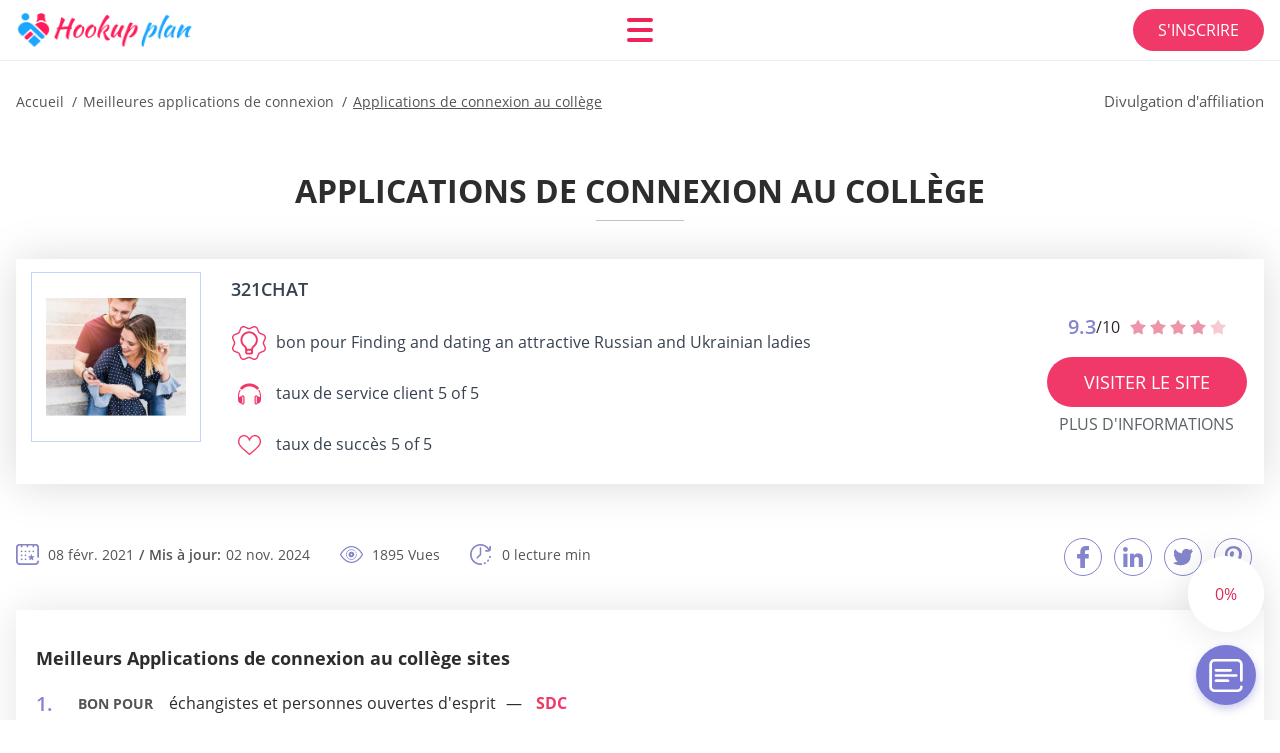

--- FILE ---
content_type: text/html; charset=UTF-8
request_url: https://hookupplan.com/fr/applications-de-connexion-au-college/
body_size: 106829
content:
<!DOCTYPE html>
<html class="no-js" lang="fr-FR" data-lang="fr">
<head>
  <meta charset="utf-8">
  <meta http-equiv="x-ua-compatible" content="ie=edge">
  <meta name="viewport" content="width=device-width, initial-scale=1.0">
  <meta content="telephone=no" name="format-detection">
  <meta name="HandheldFriendly" content="true">
  <style>
    @charset "UTF-8";@-webkit-keyframes drop-show{0%{-webkit-transform:scaleY(.1);transform:scaleY(.1)}40%{-webkit-transform:scaleY(1.04);transform:scaleY(1.04)}60%{-webkit-transform:scaleY(.98);transform:scaleY(.98)}80%{-webkit-transform:scaleY(1.02);transform:scaleY(1.02)}to{-webkit-transform:scaleY(1);transform:scaleY(1)}}@keyframes drop-show{0%{-webkit-transform:scaleY(.1);transform:scaleY(.1)}40%{-webkit-transform:scaleY(1.04);transform:scaleY(1.04)}60%{-webkit-transform:scaleY(.98);transform:scaleY(.98)}80%{-webkit-transform:scaleY(1.02);transform:scaleY(1.02)}to{-webkit-transform:scaleY(1);transform:scaleY(1)}}@-webkit-keyframes drop-hide{0%{-webkit-transform:scaleY(1);transform:scaleY(1)}60%{-webkit-transform:scaleY(.98);transform:scaleY(.98)}80%{-webkit-transform:scaleY(1.02);transform:scaleY(1.02)}to{-webkit-transform:scaleY(0);transform:scaleY(0)}}@keyframes drop-hide{0%{-webkit-transform:scaleY(1);transform:scaleY(1)}60%{-webkit-transform:scaleY(.98);transform:scaleY(.98)}80%{-webkit-transform:scaleY(1.02);transform:scaleY(1.02)}to{-webkit-transform:scaleY(0);transform:scaleY(0)}}@-webkit-keyframes slideInLeft{0%{opacity:0;visibility:visible;-webkit-transform:translate3d(-100%,0,0);transform:translate3d(-100%,0,0)}to{opacity:1;-webkit-transform:translate3d(0,0,0);transform:translate3d(0,0,0)}}@keyframes slideInLeft{0%{opacity:0;visibility:visible;-webkit-transform:translate3d(-100%,0,0);transform:translate3d(-100%,0,0)}to{opacity:1;-webkit-transform:translate3d(0,0,0);transform:translate3d(0,0,0)}}@-webkit-keyframes fancybox-rotate{to{-webkit-transform:rotate(360deg);transform:rotate(360deg)}}@keyframes fancybox-rotate{to{-webkit-transform:rotate(360deg);transform:rotate(360deg)}}@-webkit-keyframes spin{0%{-webkit-transform:rotate(0deg);transform:rotate(0deg)}to{-webkit-transform:rotate(360deg);transform:rotate(360deg)}}@keyframes spin{0%{-webkit-transform:rotate(0deg);transform:rotate(0deg)}to{-webkit-transform:rotate(360deg);transform:rotate(360deg)}}@-webkit-keyframes pulse{10%{-webkit-transform:scale(1.1);transform:scale(1.1)}}@keyframes pulse{10%{-webkit-transform:scale(1.1);transform:scale(1.1)}}@-webkit-keyframes animatedBackground{10%{background-image:url("data:image/svg+xml;charset=utf8,%3Csvg xmlns='http://www.w3.org/2000/svg' viewBox='0 0 100.5 88.9'%3E%3Cpath d='M73.6.5c-5.4 0-10.4 1.7-14.7 5.1-4.2 3.2-7 7.4-8.6 10.4-1.6-3-4.4-7.1-8.6-10.4C37.3 2.2 32.4.5 27 .5 11.9.5.5 12.8.5 29.2c0 17.7 14.2 29.7 35.6 48 3.6 3.1 7.8 6.6 12.1 10.4.6.5 1.3.8 2 .8s1.5-.3 2-.8c4.3-3.8 8.4-7.3 12.1-10.4 21.5-18.3 35.6-30.4 35.6-48C100 12.8 88.7.5 73.6.5z' fill='%23f03968' stroke='%23f03968' stroke-miterlimit='10'/%3E%3C/svg%3E")}to{background-image:url("data:image/svg+xml;charset=utf8,%3Csvg xmlns='http://www.w3.org/2000/svg' viewBox='0 0 100.5 88.9'%3E%3Cpath d='M73.6.5c-5.4 0-10.4 1.7-14.7 5.1-4.2 3.2-7 7.4-8.6 10.4-1.6-3-4.4-7.1-8.6-10.4C37.3 2.2 32.4.5 27 .5 11.9.5.5 12.8.5 29.2c0 17.7 14.2 29.7 35.6 48 3.6 3.1 7.8 6.6 12.1 10.4.6.5 1.3.8 2 .8s1.5-.3 2-.8c4.3-3.8 8.4-7.3 12.1-10.4 21.5-18.3 35.6-30.4 35.6-48C100 12.8 88.7.5 73.6.5z' fill='none' stroke='%23f03968' stroke-miterlimit='10'/%3E%3C/svg%3E")}}@keyframes animatedBackground{10%{background-image:url("data:image/svg+xml;charset=utf8,%3Csvg xmlns='http://www.w3.org/2000/svg' viewBox='0 0 100.5 88.9'%3E%3Cpath d='M73.6.5c-5.4 0-10.4 1.7-14.7 5.1-4.2 3.2-7 7.4-8.6 10.4-1.6-3-4.4-7.1-8.6-10.4C37.3 2.2 32.4.5 27 .5 11.9.5.5 12.8.5 29.2c0 17.7 14.2 29.7 35.6 48 3.6 3.1 7.8 6.6 12.1 10.4.6.5 1.3.8 2 .8s1.5-.3 2-.8c4.3-3.8 8.4-7.3 12.1-10.4 21.5-18.3 35.6-30.4 35.6-48C100 12.8 88.7.5 73.6.5z' fill='%23f03968' stroke='%23f03968' stroke-miterlimit='10'/%3E%3C/svg%3E")}to{background-image:url("data:image/svg+xml;charset=utf8,%3Csvg xmlns='http://www.w3.org/2000/svg' viewBox='0 0 100.5 88.9'%3E%3Cpath d='M73.6.5c-5.4 0-10.4 1.7-14.7 5.1-4.2 3.2-7 7.4-8.6 10.4-1.6-3-4.4-7.1-8.6-10.4C37.3 2.2 32.4.5 27 .5 11.9.5.5 12.8.5 29.2c0 17.7 14.2 29.7 35.6 48 3.6 3.1 7.8 6.6 12.1 10.4.6.5 1.3.8 2 .8s1.5-.3 2-.8c4.3-3.8 8.4-7.3 12.1-10.4 21.5-18.3 35.6-30.4 35.6-48C100 12.8 88.7.5 73.6.5z' fill='none' stroke='%23f03968' stroke-miterlimit='10'/%3E%3C/svg%3E")}}@-webkit-keyframes animatedArrow{10%{background-image:url("data:image/svg+xml;charset=utf8,%3Csvg xmlns='http://www.w3.org/2000/svg' fill='%23fff' viewBox='0 0 191.989 362.667'%3E%3Cpath d='M188.87 259.136c-4.16-4.16-10.923-4.16-15.083 0l-67.115 67.115V10.667C106.672 4.779 101.893 0 96.005 0S85.34 4.779 85.34 10.667v315.587l-67.136-67.118c-4.16-4.16-10.923-4.16-15.083 0s-4.16 10.923 0 15.083l85.333 85.333a10.775 10.775 0 002.373 1.768c.039.022.075.046.114.067.215.116.436.217.657.317.103.047.204.1.31.143.181.075.366.137.551.202.149.053.295.11.446.156.167.05.336.087.504.13.17.042.34.09.513.125.186.037.374.059.561.085.157.023.312.053.471.068.35.035.701.054 1.052.054s.703-.019 1.052-.053c.16-.016.316-.046.475-.07.186-.026.372-.048.557-.084.179-.036.352-.085.528-.13.162-.04.325-.075.485-.124.167-.05.328-.113.49-.172.167-.059.335-.114.499-.182.142-.06.278-.129.417-.194.179-.083.358-.163.532-.256.12-.065.234-.139.352-.208.182-.107.366-.211.544-.33.116-.078.225-.167.339-.25.166-.12.334-.237.494-.37.201-.165.39-.343.579-.522.061-.059.128-.11.188-.17l85.333-85.333c4.16-4.16 4.16-10.923 0-15.083z'/%3E%3C/svg%3E");border-color:#fff}to{background-image:url("data:image/svg+xml;charset=utf8,%3Csvg xmlns='http://www.w3.org/2000/svg' fill='%238585cd' viewBox='0 0 191.989 362.667'%3E%3Cpath d='M188.87 259.136c-4.16-4.16-10.923-4.16-15.083 0l-67.115 67.115V10.667C106.672 4.779 101.893 0 96.005 0S85.34 4.779 85.34 10.667v315.587l-67.136-67.118c-4.16-4.16-10.923-4.16-15.083 0s-4.16 10.923 0 15.083l85.333 85.333a10.775 10.775 0 002.373 1.768c.039.022.075.046.114.067.215.116.436.217.657.317.103.047.204.1.31.143.181.075.366.137.551.202.149.053.295.11.446.156.167.05.336.087.504.13.17.042.34.09.513.125.186.037.374.059.561.085.157.023.312.053.471.068.35.035.701.054 1.052.054s.703-.019 1.052-.053c.16-.016.316-.046.475-.07.186-.026.372-.048.557-.084.179-.036.352-.085.528-.13.162-.04.325-.075.485-.124.167-.05.328-.113.49-.172.167-.059.335-.114.499-.182.142-.06.278-.129.417-.194.179-.083.358-.163.532-.256.12-.065.234-.139.352-.208.182-.107.366-.211.544-.33.116-.078.225-.167.339-.25.166-.12.334-.237.494-.37.201-.165.39-.343.579-.522.061-.059.128-.11.188-.17l85.333-85.333c4.16-4.16 4.16-10.923 0-15.083z'/%3E%3C/svg%3E");border-color:#8585cd}}@keyframes animatedArrow{10%{background-image:url("data:image/svg+xml;charset=utf8,%3Csvg xmlns='http://www.w3.org/2000/svg' fill='%23fff' viewBox='0 0 191.989 362.667'%3E%3Cpath d='M188.87 259.136c-4.16-4.16-10.923-4.16-15.083 0l-67.115 67.115V10.667C106.672 4.779 101.893 0 96.005 0S85.34 4.779 85.34 10.667v315.587l-67.136-67.118c-4.16-4.16-10.923-4.16-15.083 0s-4.16 10.923 0 15.083l85.333 85.333a10.775 10.775 0 002.373 1.768c.039.022.075.046.114.067.215.116.436.217.657.317.103.047.204.1.31.143.181.075.366.137.551.202.149.053.295.11.446.156.167.05.336.087.504.13.17.042.34.09.513.125.186.037.374.059.561.085.157.023.312.053.471.068.35.035.701.054 1.052.054s.703-.019 1.052-.053c.16-.016.316-.046.475-.07.186-.026.372-.048.557-.084.179-.036.352-.085.528-.13.162-.04.325-.075.485-.124.167-.05.328-.113.49-.172.167-.059.335-.114.499-.182.142-.06.278-.129.417-.194.179-.083.358-.163.532-.256.12-.065.234-.139.352-.208.182-.107.366-.211.544-.33.116-.078.225-.167.339-.25.166-.12.334-.237.494-.37.201-.165.39-.343.579-.522.061-.059.128-.11.188-.17l85.333-85.333c4.16-4.16 4.16-10.923 0-15.083z'/%3E%3C/svg%3E");border-color:#fff}to{background-image:url("data:image/svg+xml;charset=utf8,%3Csvg xmlns='http://www.w3.org/2000/svg' fill='%238585cd' viewBox='0 0 191.989 362.667'%3E%3Cpath d='M188.87 259.136c-4.16-4.16-10.923-4.16-15.083 0l-67.115 67.115V10.667C106.672 4.779 101.893 0 96.005 0S85.34 4.779 85.34 10.667v315.587l-67.136-67.118c-4.16-4.16-10.923-4.16-15.083 0s-4.16 10.923 0 15.083l85.333 85.333a10.775 10.775 0 002.373 1.768c.039.022.075.046.114.067.215.116.436.217.657.317.103.047.204.1.31.143.181.075.366.137.551.202.149.053.295.11.446.156.167.05.336.087.504.13.17.042.34.09.513.125.186.037.374.059.561.085.157.023.312.053.471.068.35.035.701.054 1.052.054s.703-.019 1.052-.053c.16-.016.316-.046.475-.07.186-.026.372-.048.557-.084.179-.036.352-.085.528-.13.162-.04.325-.075.485-.124.167-.05.328-.113.49-.172.167-.059.335-.114.499-.182.142-.06.278-.129.417-.194.179-.083.358-.163.532-.256.12-.065.234-.139.352-.208.182-.107.366-.211.544-.33.116-.078.225-.167.339-.25.166-.12.334-.237.494-.37.201-.165.39-.343.579-.522.061-.059.128-.11.188-.17l85.333-85.333c4.16-4.16 4.16-10.923 0-15.083z'/%3E%3C/svg%3E");border-color:#8585cd}}@-webkit-keyframes animateCircle{40%{opacity:1;-webkit-transform:scale(10);transform:scale(10);fill:#dd4688}55%{opacity:1;-webkit-transform:scale(11);transform:scale(11);fill:#d46abf}65%{opacity:1;-webkit-transform:scale(12);transform:scale(12);fill:#cc8ef5}75%{opacity:1;-webkit-transform:scale(13);transform:scale(13);stroke-width:.5;stroke:#cc8ef5;fill:transparent}85%{opacity:1;-webkit-transform:scale(17);transform:scale(17);stroke-width:.2;stroke:#cc8ef5;fill:transparent}95%{opacity:1;-webkit-transform:scale(18);transform:scale(18);stroke-width:.1;stroke:#cc8ef5;fill:transparent}to{opacity:1;-webkit-transform:scale(19);transform:scale(19);stroke-width:0;stroke:#cc8ef5;fill:transparent}}@keyframes animateCircle{40%{opacity:1;-webkit-transform:scale(10);transform:scale(10);fill:#dd4688}55%{opacity:1;-webkit-transform:scale(11);transform:scale(11);fill:#d46abf}65%{opacity:1;-webkit-transform:scale(12);transform:scale(12);fill:#cc8ef5}75%{opacity:1;-webkit-transform:scale(13);transform:scale(13);stroke-width:.5;stroke:#cc8ef5;fill:transparent}85%{opacity:1;-webkit-transform:scale(17);transform:scale(17);stroke-width:.2;stroke:#cc8ef5;fill:transparent}95%{opacity:1;-webkit-transform:scale(18);transform:scale(18);stroke-width:.1;stroke:#cc8ef5;fill:transparent}to{opacity:1;-webkit-transform:scale(19);transform:scale(19);stroke-width:0;stroke:#cc8ef5;fill:transparent}}@-webkit-keyframes animateHeart{0%{-webkit-transform:scale(.2);transform:scale(.2)}40%{-webkit-transform:scale(1.2);transform:scale(1.2)}to{-webkit-transform:scale(1);transform:scale(1)}}@keyframes animateHeart{0%{-webkit-transform:scale(.2);transform:scale(.2)}40%{-webkit-transform:scale(1.2);transform:scale(1.2)}to{-webkit-transform:scale(1);transform:scale(1)}}@-webkit-keyframes animateHeartOut{0%{-webkit-transform:scale(1.4);transform:scale(1.4)}to{-webkit-transform:scale(1);transform:scale(1)}}@keyframes animateHeartOut{0%{-webkit-transform:scale(1.4);transform:scale(1.4)}to{-webkit-transform:scale(1);transform:scale(1)}}html{font-family:sans-serif;-webkit-text-size-adjust:100%;-ms-text-size-adjust:100%}body{margin:0}article,aside,details,figcaption,figure,footer,header,main,menu,nav,section,summary{display:block}audio,canvas,progress,video{display:inline-block;vertical-align:baseline}audio:not([controls]){display:none;height:0}[hidden],template{display:none}a{background-color:transparent}a:active,a:hover{outline:0}abbr[title]{border-bottom:1px dotted}b,strong{font-weight:700}dfn{font-style:italic}mark{background:#ff0;color:#000}sub,sup{position:relative;vertical-align:baseline;font-size:75%;line-height:0}sup{top:-.5em}sub{bottom:-.25em}img{border:0}svg:not(:root){overflow:hidden}blockquote,figure{margin:0}hr{height:0;-webkit-box-sizing:content-box;box-sizing:content-box;-moz-box-sizing:content-box}pre{overflow:auto}code,kbd,pre,samp{font-family:monospace,monospace;font-size:1em}button,input,optgroup,select,textarea{margin:0;font:inherit;color:inherit}fieldset{vertical-align:baseline;margin:0;padding:0;background:0 0;border:0;font-size:100%;outline:0}button{overflow:visible}button,select{text-transform:none}button,html input[type=button],input[type=reset],input[type=submit]{cursor:pointer;-webkit-appearance:button}button[disabled],html input[disabled]{cursor:default}button::-moz-focus-inner,input::-moz-focus-inner{padding:0;border:0}input{line-height:normal}input[type=checkbox],input[type=radio]{padding:0;-webkit-box-sizing:border-box;box-sizing:border-box}input[type=number]::-webkit-inner-spin-button,input[type=number]::-webkit-outer-spin-button{height:auto}input[type=search]{box-sizing:content-box;-webkit-box-sizing:content-box;-moz-box-sizing:content-box;-webkit-appearance:textfield}.jq-selectbox__search input::-webkit-search-cancel-button,.jq-selectbox__search input::-webkit-search-decoration,input[type=search]::-webkit-search-cancel-button,input[type=search]::-webkit-search-decoration{-webkit-appearance:none}legend{border:0}textarea{overflow:auto}optgroup{font-weight:700}table{border-collapse:collapse;border-spacing:0}legend,td,th{padding:0}.c-sites-box-S-1 .vKFdQUb .GqTsphgo{font-size:0}.c-about-S-1 .giASHs7EC,.c-app-info-S-1 .p-8ROmG,.c-logo-slider-S-1 .BHv_QUb4BFJ,.c-menu-S-1 .lSzEN-,.c-quiz-S-1 .oSnyqLU0LY2,.c-websites-S-1 .yKFLlAjQdQ9L .pxvuRot{display:inline-block;font-size:0}.c-hookup-slider-S-1 .nlxul .TXTY2bcA{font-size:0}.flS92u1V img,.c-about-S-1 .giASHs7EC img,.c-menu-S-1 .lSzEN- img,.c-sites-box-S-1 .vKFdQUb .GqTsphgo img,.c-websites-S-1 .yKFLlAjQdQ9L .pxvuRot img{display:inline-block;height:auto;max-width:100%}.c-quiz-S-1 .oSnyqLU0LY2 img{height:auto;max-width:100%}.c-app-info-S-1 .p-8ROmG img,.c-hookup-slider-S-1 .nlxul .TXTY2bcA img{display:inline-block;height:auto;max-width:100%}.SHtIcy_{background-color:transparent}.KIPlR0Rb .slick-arrow,.tqhM_PUfZj .slick-arrow{padding:0;background-color:transparent}.j1f99q,.c-contents-S-1 .HsNJ0YMlc,.c-form-S-1 .DSSc5lFUG,.c-menu-S-1 .v5y_,.c-vote-S-1 .vO98Nmbv{padding:0;background-color:transparent;border:0}.c-pagination-S-1 .MZwWAPgD,.c-pagination-S-1 .nH8pK{padding:0;background-color:transparent}.c-filter-S-1 .p9hXoK,.c-filter-S-1 .lfmF_K_JkBi{background-color:transparent;border:0}.c-filter-S-1 .GDq9nG,.c-filter-S-1 .B9ojQ-7{padding:0;background-color:transparent;border:0}.c-filter_lifestyle-S-1 .hH5f-XK,.c-filter_lifestyle-S-1 .yF19J{background-color:transparent;border:0}.c-filter_lifestyle-S-1 .k5Vitq{padding:0;background-color:transparent;border:0}.c-sugar-profiles-S-1 .JRONzKscV0n0{padding:0;border:0}.c-share-S-1 .gmgxZIaeFM,.c-top-sites-S-1 .abAhvriLrn{background-color:transparent;border:0}.c-menu-S-1 .nuj_ho,.c-menu-S-1 .U0xWimN6{margin:0;padding:0;list-style:none}.qGatPMF0k,.c-features-S-1 .oHNGkGGDR90,.c-footer-S-1 .tyKlp{padding:0;list-style:none}.c-footer-S-1 .WAVaJdFxLd{margin:0;padding:0;list-style:none}.M-lPDoQ-F4I,.jq-selectbox__dropdown ul{padding:0;list-style:none}.c-filter-S-1 .vTYsOQn{list-style:none}.c-filter_lifestyle-S-1 .B33jeK2qM_{margin:0;padding:0;list-style:none}.c-model-S-1 .avee03RIP{margin:0;list-style:none}.c-state-S-1 .Ql_LhOccrvr7{margin:0;padding:0;list-style:none}.c-state-S-1 .kHgm_a{padding:0;list-style:none}.c-top-posts-S-1 .KCbWZgo{margin:0;padding:0;list-style:none}.c-tb-apps-S-1 .pJKSP4PaTaUQ{padding:0;list-style:none}.c-categories-S-1 .f-KpNhjixw,.c-share-S-1 .dERglCh4JEm{margin:0;padding:0;list-style:none}.c-button-up:before,.c-contents-S-1 .HsNJ0YMlc:before,.c-websites-S-1 .yKFLlAjQdQ9L .cuAAhr5,.c-websites-S-1 .yKFLlAjQdQ9L .MkuDlle:after{background-position:center center;background-repeat:no-repeat;background-size:contain}@font-face{font-family:'Open Sans';font-style:normal;font-weight:300;src:url(/static/fonts/mem5YaGs126MiZpBA-UN_r8OVuhpOqc.woff2) format("woff2");unicode-range:U+0400-045F,U+0490-0491,U+04B0-04B1,U+2116;font-display:swap}@font-face{font-family:'Open Sans';font-style:normal;font-weight:300;src:url(/static/fonts/mem5YaGs126MiZpBA-UN_r8OUehpOqc.woff2) format("woff2");unicode-range:U+0370-03FF;font-display:swap}@font-face{font-family:'Open Sans';font-style:normal;font-weight:300;src:url(/static/fonts/mem5YaGs126MiZpBA-UN_r8OUuhp.woff2) format("woff2");unicode-range:U+0000-00FF,U+0131,U+0152-0153,U+02BB-02BC,U+02C6,U+02DA,U+02DC,U+2000-206F,U+2074,U+20AC,U+2122,U+2191,U+2193,U+2212,U+2215,U+FEFF,U+FFFD;font-display:swap}@font-face{font-family:'Open Sans';font-style:normal;font-weight:400;src:url(/static/fonts/mem8YaGs126MiZpBA-UFUZ0bbck.woff2) format("woff2");unicode-range:U+0400-045F,U+0490-0491,U+04B0-04B1,U+2116;font-display:swap}@font-face{font-family:'Open Sans';font-style:normal;font-weight:400;src:url(/static/fonts/mem8YaGs126MiZpBA-UFVp0bbck.woff2) format("woff2");unicode-range:U+0370-03FF;font-display:swap}@font-face{font-family:'Open Sans';font-style:normal;font-weight:400;src:url(/static/fonts/mem8YaGs126MiZpBA-UFVZ0b.woff2) format("woff2");unicode-range:U+0000-00FF,U+0131,U+0152-0153,U+02BB-02BC,U+02C6,U+02DA,U+02DC,U+2000-206F,U+2074,U+20AC,U+2122,U+2191,U+2193,U+2212,U+2215,U+FEFF,U+FFFD;font-display:swap}@font-face{font-family:'Open Sans';font-style:normal;font-weight:600;src:url(/static/fonts/mem5YaGs126MiZpBA-UNirkOVuhpOqc.woff2) format("woff2");unicode-range:U+0400-045F,U+0490-0491,U+04B0-04B1,U+2116;font-display:swap}@font-face{font-family:'Open Sans';font-style:normal;font-weight:600;src:url(/static/fonts/mem5YaGs126MiZpBA-UNirkOUehpOqc.woff2) format("woff2");unicode-range:U+0370-03FF;font-display:swap}@font-face{font-family:'Open Sans';font-style:normal;font-weight:600;src:url(/static/fonts/mem5YaGs126MiZpBA-UNirkOUuhp.woff2) format("woff2");unicode-range:U+0000-00FF,U+0131,U+0152-0153,U+02BB-02BC,U+02C6,U+02DA,U+02DC,U+2000-206F,U+2074,U+20AC,U+2122,U+2191,U+2193,U+2212,U+2215,U+FEFF,U+FFFD;font-display:swap}@font-face{font-family:'Open Sans';font-style:normal;font-weight:700;src:url(/static/fonts/mem5YaGs126MiZpBA-UN7rgOVuhpOqc.woff2) format("woff2");unicode-range:U+0400-045F,U+0490-0491,U+04B0-04B1,U+2116;font-display:swap}@font-face{font-family:'Open Sans';font-style:normal;font-weight:700;src:url(/static/fonts/mem5YaGs126MiZpBA-UN7rgOUehpOqc.woff2) format("woff2");unicode-range:U+0370-03FF;font-display:swap}@font-face{font-family:'Open Sans';font-style:normal;font-weight:700;src:url(/static/fonts/mem5YaGs126MiZpBA-UN7rgOUuhp.woff2) format("woff2");unicode-range:U+0000-00FF,U+0131,U+0152-0153,U+02BB-02BC,U+02C6,U+02DA,U+02DC,U+2000-206F,U+2074,U+20AC,U+2122,U+2191,U+2193,U+2212,U+2215,U+FEFF,U+FFFD;font-display:swap}@font-face{font-family:'Open Sans';font-style:normal;font-weight:800;src:url(/static/fonts/mem5YaGs126MiZpBA-UN8rsOVuhpOqc.woff2) format("woff2");unicode-range:U+0400-045F,U+0490-0491,U+04B0-04B1,U+2116;font-display:swap}@font-face{font-family:'Open Sans';font-style:normal;font-weight:800;src:url(/static/fonts/mem5YaGs126MiZpBA-UN8rsOUehpOqc.woff2) format("woff2");unicode-range:U+0370-03FF;font-display:swap}@font-face{font-family:'Open Sans';font-style:normal;font-weight:800;src:url(/static/fonts/mem5YaGs126MiZpBA-UN8rsOUuhp.woff2) format("woff2");unicode-range:U+0000-00FF,U+0131,U+0152-0153,U+02BB-02BC,U+02C6,U+02DA,U+02DC,U+2000-206F,U+2074,U+20AC,U+2122,U+2191,U+2193,U+2212,U+2215,U+FEFF,U+FFFD;font-display:swap}*,:after,:before{-webkit-box-sizing:border-box;box-sizing:border-box}a,button,input[type=button],input[type=checkbox],input[type=email],input[type=password],input[type=radio],input[type=submit],input[type=text],textarea{-webkit-tap-highlight-color:transparent}body,html{height:100%;min-width:320px}.nm_qh,.nm_qh body{height:auto;min-height:100%}[role=button],[type=button],label{cursor:pointer}ul{list-style:disc}html{font-size:16px}@media only screen and (max-width:767px){html{font-size:16px}}body{font-family:"Open Sans",sans-serif;font-weight:400;line-height:1.5;background-color:#fff;color:#545454}@media only screen and (max-width:1023px){*{outline:0}}.JWjtl{margin:0;padding:0;list-style:none}.Y1KOdM5E{float:left!important;height:auto}.rPFThwtIB{float:right!important;height:auto}.ja-R9D:after,.cUKf8aORUlJF:after{content:"";display:table;width:100%;clear:both}.TzUUm6f{display:inline!important}.C75Xe{text-align:left!important}.f-g1tLe3q7{text-align:right!important}.UGzj1mFCuB{text-align:center!important}.xeHKZFxO{text-align:justify!important}.pbUiR23YHJ1{text-transform:uppercase}@media only screen and (max-width:767px){.skPMgPADW{text-align:center}}.ja-R9D{display:-webkit-box;display:-ms-flexbox;display:flex;-webkit-box-flex:0;-ms-flex:0 1 auto;flex:0 1 auto;-webkit-box-orient:horizontal;-webkit-box-direction:normal;-ms-flex-direction:row;flex-direction:row;-ms-flex-wrap:wrap;flex-wrap:wrap;margin-top:-20px;margin-right:-8px;margin-left:-8px}.ja-R9D>*{float:left;height:auto;width:100%;max-width:100%;min-width:100%;margin-top:20px;padding-right:8px;padding-left:8px}@media only screen and (min-width:1366px){.ja-R9D{margin-top:-30px;margin-right:-15px;margin-left:-15px}.ja-R9D>*{margin-top:30px;padding-right:15px;padding-left:15px}}.MbkMd{-webkit-box-pack:center;-ms-flex-pack:center;justify-content:center}.dV7RLpZZ{-webkit-box-align:center;-ms-flex-align:center;align-items:center}.UhbB63{-webkit-box-align:end;-ms-flex-align:end;align-items:flex-end}.SGVIqFCH{width:8.333%;max-width:8.333%;min-width:8.333%}.wigbLrBX{width:16.667%;max-width:16.667%;min-width:16.667%}.A_tjpeG{width:25%;max-width:25%;min-width:25%}.xvu05v3F{width:33.333%;max-width:33.333%;min-width:33.333%}.L1LMQh5Y{width:41.667%;max-width:41.667%;min-width:41.667%}.lbj7wLTM{width:50%;max-width:50%;min-width:50%}.Tk0AgPPGh{width:58.333%;max-width:58.333%;min-width:58.333%}.yUsdfCk{width:66.667%;max-width:66.667%;min-width:66.667%}.SRgs8PkN{width:75%;max-width:75%;min-width:75%}.LNpnmMUXHj5{width:83.333%;max-width:83.333%;min-width:83.333%}.mQj_ublk84iC{width:91.667%;max-width:91.667%;min-width:91.667%}.Ip8SrDuPi{width:100%;max-width:100%;min-width:100%}@media only screen and (min-width:568px){.Z1GKMqWPz{width:8.333%;max-width:8.333%;min-width:8.333%}.F7zXp{width:16.667%;max-width:16.667%;min-width:16.667%}.u36MZya2wQea{width:25%;max-width:25%;min-width:25%}.Cm3-PI{width:33.333%;max-width:33.333%;min-width:33.333%}.C_gvrVQWUt{width:41.667%;max-width:41.667%;min-width:41.667%}.gIwplo{width:50%;max-width:50%;min-width:50%}.mL4KU{width:58.333%;max-width:58.333%;min-width:58.333%}.djjh17ML{width:66.667%;max-width:66.667%;min-width:66.667%}.zrAi7REs-C2-{width:75%;max-width:75%;min-width:75%}.SnsJdI6{width:83.333%;max-width:83.333%;min-width:83.333%}.ppYrh1Jbm9a8{width:91.667%;max-width:91.667%;min-width:91.667%}.RwWINvJ3{width:100%;max-width:100%;min-width:100%}}@media only screen and (min-width:667px){.j2_UdALcWH{width:8.333%;max-width:8.333%;min-width:8.333%}.IOZiz{width:16.667%;max-width:16.667%;min-width:16.667%}.xu36_o{width:25%;max-width:25%;min-width:25%}.yN85QVI{width:33.333%;max-width:33.333%;min-width:33.333%}.N4AxGMAz7{width:41.667%;max-width:41.667%;min-width:41.667%}.VqLZDBxHe1RU{width:50%;max-width:50%;min-width:50%}.oKnGgCAILO{width:58.333%;max-width:58.333%;min-width:58.333%}.yfqyvzbE7Du{width:66.667%;max-width:66.667%;min-width:66.667%}.W9kb9L{width:75%;max-width:75%;min-width:75%}.qxgdtGoK{width:83.333%;max-width:83.333%;min-width:83.333%}.XCYdhhD{width:91.667%;max-width:91.667%;min-width:91.667%}.CP-8O38W{width:100%;max-width:100%;min-width:100%}}@media only screen and (min-width:768px){.CJJU9T1Ac1M{width:8.333%;max-width:8.333%;min-width:8.333%}.ESqpUKgcOwA{width:16.667%;max-width:16.667%;min-width:16.667%}.cdofRbS_H50q{width:25%;max-width:25%;min-width:25%}.XJHcnL{width:33.333%;max-width:33.333%;min-width:33.333%}.vZdHAs-6{width:41.667%;max-width:41.667%;min-width:41.667%}.qWywvGIzo{width:50%;max-width:50%;min-width:50%}.xpLrS{width:58.333%;max-width:58.333%;min-width:58.333%}.laxK3fv7{width:66.667%;max-width:66.667%;min-width:66.667%}.Z_W4gj{width:75%;max-width:75%;min-width:75%}.NDxPI{width:83.333%;max-width:83.333%;min-width:83.333%}.osDKQ{width:91.667%;max-width:91.667%;min-width:91.667%}.W8uUrG3{width:100%;max-width:100%;min-width:100%}}@media only screen and (min-width:1024px){.ORQwb{width:8.333%;max-width:8.333%;min-width:8.333%}.nzDXil{width:16.667%;max-width:16.667%;min-width:16.667%}.riPnVaewqBb{width:25%;max-width:25%;min-width:25%}.g1eWk{width:33.333%;max-width:33.333%;min-width:33.333%}.wgWnl4lHa6YP{width:41.667%;max-width:41.667%;min-width:41.667%}.xGxdX{width:50%;max-width:50%;min-width:50%}.hzLOpMa3Aw{width:58.333%;max-width:58.333%;min-width:58.333%}.b4zQwH7oVnx_{width:66.667%;max-width:66.667%;min-width:66.667%}.XX3QQ99{width:75%;max-width:75%;min-width:75%}.NAPD8xrxTC{width:83.333%;max-width:83.333%;min-width:83.333%}.x-IYhx-P{width:91.667%;max-width:91.667%;min-width:91.667%}.bqTvf{width:100%;max-width:100%;min-width:100%}}@media only screen and (min-width:1366px){.mZMSSZoGii{width:8.333%;max-width:8.333%;min-width:8.333%}.k0abSovH2Y{width:16.667%;max-width:16.667%;min-width:16.667%}.eifirnF{width:25%;max-width:25%;min-width:25%}.eAvi_64{width:33.333%;max-width:33.333%;min-width:33.333%}.s5--5c{width:41.667%;max-width:41.667%;min-width:41.667%}.uZr9kTbFu{width:50%;max-width:50%;min-width:50%}.X4IUov{width:58.333%;max-width:58.333%;min-width:58.333%}.xI-wT_{width:66.667%;max-width:66.667%;min-width:66.667%}.P0gZOGo4QaP{width:75%;max-width:75%;min-width:75%}.cjeTaPq_0b{width:83.333%;max-width:83.333%;min-width:83.333%}.LH0UxFcup{width:91.667%;max-width:91.667%;min-width:91.667%}.FLy6lAQm{width:100%;max-width:100%;min-width:100%}}.uSD59obUpS,.yzGBD5,.jkiyigi,.w2p6zNR,.hqItXL,.is-hide,.is-hide-disclosure{display:none!important}.is-fixed{position:fixed;top:0;left:0;width:100%;z-index:1000}@media only screen and (max-width:567px){.hqItXL{display:block!important}.hPMtKkqkmCL{display:none!important}}@media only screen and (min-width:568px) and (max-width:666px){.w2p6zNR{display:block!important}.mJtfRI30{display:none!important}}@media only screen and (min-width:667px) and (max-width:767px){.jkiyigi{display:block!important}.UMNoiXLdZJ{display:none!important}}@media only screen and (min-width:768px) and (max-width:1023px){.yzGBD5{display:block!important}.hhIEc{display:none!important}}@media only screen and (min-width:1024px){.uSD59obUpS{display:block!important}.hgd389hS{display:none!important}}@media only screen and (max-width:767px){.Zw1q6cQfM{display:none!important}}@media only screen and (max-width:1023px){.V_GxbKl7{display:none!important}.SwfP5Zo8e{display:block!important}}@media only screen and (max-width:1365px){.VBVrHwI0-qtx,.SwfP5Zo8e{display:none!important}.fM4pmHU{display:block!important}}@media only screen and (min-width:1366px){.fM4pmHU{display:none!important}}.fDr01s1uK_{display:-webkit-box;display:-ms-flexbox;display:flex;-webkit-box-orient:vertical;-webkit-box-direction:normal;-ms-flex-direction:column;flex-direction:column;-webkit-box-pack:justify;-ms-flex-pack:justify;justify-content:space-between;min-height:100%;overflow:hidden}.BfKeCPjxy{padding:45px 0 15px}@media only screen and (min-width:1366px){.BfKeCPjxy{padding:0 0 15px}}.kqo7G3LcFndl{margin-top:25px}.LRmXKEx{padding:45px 0 15px}@media only screen and (min-width:1024px){.LRmXKEx{padding:70px 0 15px}}.AX1vCbZk{max-width:1442px;margin-right:auto;margin-left:auto;padding:0 16px}.bmC6Cl{margin:0!important}.weplUko3I{margin-top:20px}.fsEc_NSr6{margin-top:44px}.Vrz1vh0J{margin-top:25px}@media only screen and (min-width:1024px){.Vrz1vh0J{margin-top:30px}}.luXIYKs4D-T{margin-top:42px}.OB0U{margin:0!important}@media only screen and (min-width:1024px){.OB0U{margin-top:70px!important}}.mOo7v1NDadsq{margin-top:45px}@media only screen and (min-width:1024px){.mOo7v1NDadsq{margin-top:60px}}.xKO_8Ai{margin-top:23px}@media only screen and (min-width:667px){.xKO_8Ai{margin-top:28px}}@media only screen and (min-width:1024px){.xKO_8Ai{margin-top:38px}}.etrJFbZ3{margin-top:10px}@media only screen and (min-width:1024px){.etrJFbZ3{margin-top:40px}}.aiGzsmUx{margin-top:50px}@media only screen and (min-width:1366px){.aiGzsmUx{margin-top:85px}}.xFJWF{margin-top:25px}@media only screen and (min-width:667px){.xFJWF{margin-top:35px}}@media only screen and (min-width:1024px){.xFJWF{margin-top:75px}}.sbFZ89{margin-bottom:10px}@media only screen and (min-width:1024px){.sbFZ89{margin-bottom:25px}}.G0C-1mgduKwz,.zt8Z_ly0CU{margin-bottom:20px}@media only screen and (min-width:667px){.G0C-1mgduKwz{margin-bottom:25px}}@media only screen and (min-width:1024px){.G0C-1mgduKwz{margin-bottom:30px}}.CFWTj{margin-bottom:25px}@media only screen and (min-width:667px){.CFWTj{margin-bottom:30px}}@media only screen and (min-width:1024px){.CFWTj{margin-bottom:45px}}.UidhOdY{margin-bottom:25px}@media only screen and (min-width:667px){.UidhOdY{margin-bottom:35px}}@media only screen and (min-width:1024px){.UidhOdY{margin-bottom:55px}}@media only screen and (max-width:767px){.FTsAQL{margin-right:-16px;margin-left:-16px}}@media screen and (max-width:1024px){.kjfGT5miw6{margin-right:-16px;margin-left:-16px}}.PjJMQjgDZd_{padding:40px 15px;background-color:#fff;-webkit-box-shadow:0 1px 38px 0 rgba(2,7,24,.11);box-shadow:0 1px 38px 0 rgba(2,7,24,.11)}@media only screen and (min-width:1366px){.PjJMQjgDZd_{padding:40px 20px}}.tsoyPxXA2sMP{width:100%;margin-bottom:20px;font-size:18px;font-weight:700;color:#2e2d2d;text-align:center;text-transform:uppercase}.MMyt3aAx,.MMyt3aAx img{position:relative;display:block;width:100%;height:100%;max-height:86px;min-height:86px}.MMyt3aAx img{position:absolute;top:0;right:0;bottom:0;left:0;height:auto;-o-object-fit:cover;object-fit:cover}@media only screen and (min-width:667px){.MMyt3aAx,.MMyt3aAx img{max-height:280px;min-height:280px}}.group-1{position:relative}.group-1:before{content:"";position:absolute;top:0;left:0;display:inline-block;width:12px;height:17px;background-image:url("data:image/svg+xml,%3C%3Fxml version='1.0' encoding='utf-8'%3F%3E%3C!--Generator: Adobe Illustrator 25.2.1, SVG Export Plug-In . SVG Version: 6.00 Build 0)--%3E%3Csvg version='1.1' id='Слой_1' xmlns='http://www.w3.org/2000/svg' xmlns:xlink='http://www.w3.org/1999/xlink' x='0px' y='0px' viewBox='0 0 12 17' style='enable-background:new 0 0 12 17' xml:space='preserve'%3E%3Cstyle type='text/css'%3E.st0%7Bfill:%23F03968;%7D%3C/style%3E%3Cpath class='st0' d='M6,0C6,0,6,0,6,0C6,0,6,0,6,0C1.4,0-0.3,3.4,0.1,7.2C0.5,11.5,5.6,17,6,17c0,0,0,0,0,0c0,0,0,0,0,0 c0.4,0,5.5-5.5,5.9-9.8C12.3,3.4,10.6,0,6,0z M6,7.6c-1.1,0-2-0.9-2-2c0-1.1,0.9-2,2-2c1.1,0,2,0.9,2,2C8,6.7,7.1,7.6,6,7.6z'/%3E%3C/svg%3E");background-size:cover}@media only screen and (max-width:1365px){.nVBKmhXjV{display:-webkit-box;display:-ms-flexbox;display:flex;-webkit-box-orient:vertical;-webkit-box-direction:reverse;-ms-flex-direction:column-reverse;flex-direction:column-reverse}.nVBKmhXjV .Bz8UCpj{margin-top:15px}.nVBKmhXjV .LThqqZslPBe{margin-top:0}.nVBKmhXjV .UFjRi2CH937,.oSfRHHwYHiR,.LThqqZslPBe{margin-top:15px}.nVBKmhXjV .uBBAL{margin-top:0}}@media only screen and (min-width:1366px){.rrW6f0{display:-webkit-box;display:-ms-flexbox;display:flex;-webkit-box-flex:0;-ms-flex:0 1 auto;flex:0 1 auto;-webkit-box-orient:horizontal;-webkit-box-direction:normal;-ms-flex-direction:row;flex-direction:row;-ms-flex-wrap:nowrap;flex-wrap:nowrap}.Bz8UCpj{-ms-flex-preferred-size:0;flex-basis:0;-webkit-box-flex:1;-ms-flex-positive:1;flex-grow:1;max-width:calc(100% - 390px)}.LThqqZslPBe{position:relative;-webkit-box-flex:0;-ms-flex:0 0 360px;flex:0 0 360px;max-width:360px;padding-left:30px}.UFjRi2CH937{-ms-flex-preferred-size:0;flex-basis:0;-webkit-box-flex:1;-ms-flex-positive:1;flex-grow:1;max-width:calc(100% - 450px)}.uBBAL{position:relative;-webkit-box-flex:0;-ms-flex:0 0 440px;flex:0 0 440px;max-width:440px;padding-left:50px}.Wfze9JKi8{margin-top:40px;-webkit-transition:all .1s;transition:all .1s}.Wfze9JKi8.affix{position:fixed!important;top:0!important;width:390px;margin:0;padding-top:20px;z-index:9}.Wfze9JKi8.affix-top{position:absolute;top:-4px;width:390px}.Wfze9JKi8.affix-bottom{position:absolute;top:auto!important;bottom:0;width:390px}.RByzlxBz,.RByzlxBz.affix{-webkit-transition:all .5s;transition:all .5s}.RByzlxBz.affix{position:fixed!important;top:0!important;width:330px;padding-top:20px;z-index:9}.RByzlxBz.affix .N7SYXMOr{margin-top:0!important}.RByzlxBz.affix-top{position:absolute;width:330px}.RByzlxBz.affix-bottom{position:absolute;top:auto!important;bottom:0;width:330px}}@media only screen and (min-width:1442px){.Bz8UCpj{max-width:calc(100% - 360px)}.LThqqZslPBe{-webkit-box-flex:0;-ms-flex:0 0 360px;flex:0 0 360px;max-width:360px;padding-left:30px}.UFjRi2CH937{max-width:calc(100% - 450px)}.uBBAL{-webkit-box-flex:0;-ms-flex:0 0 440px;flex:0 0 440px;max-width:440px;padding-left:50px}.RByzlxBz.affix,.RByzlxBz.affix-bottom{width:330px}.Wfze9JKi8.affix,.Wfze9JKi8.affix-bottom{width:390px}}.VxnUgwtJ-W{padding-top:1px}.flS92u1V{margin:1.2rem 0}.rkTamxcEWI{margin:0}.uaEY1FcC{float:none;width:100%;clear:both}.uaEY1FcC img,.uaEY1FcC picture{display:block;margin-right:auto;margin-left:auto}.WdxPDmys{position:relative;display:block;font-size:0;text-align:center}.ds4CZK{position:absolute;top:0;right:0;bottom:0;left:0;overflow:hidden}.ds4CZK img{display:inline-block;min-width:100%;min-height:100%}@supports (object-fit:cover){.ds4CZK img{width:100%;height:100%;-o-object-fit:cover;object-fit:cover}}.ynb4J5IGc{height:188px;margin:1.2rem 0}@media only screen and (min-width:1024px){.WdxPDmys{height:280px}}.ocZdMd_9En5{display:block;width:auto;height:auto;margin:0 auto .8em}.ocZdMd_9En5 img{display:inline-block;height:auto;max-width:100%}@media only screen and (min-width:568px){.ocZdMd_9En5{max-width:50%;margin-top:5px;margin-bottom:5px}.ocZdMd_9En5+p{margin-top:0}.ocZdMd_9En5.GK49w{padding-bottom:30%}.vKttdkU{float:left;height:auto;margin-right:30px}.cOuk2azG9G{float:right;height:auto;margin-left:30px}}.HQE37Zrz7{display:inline-block}.HQE37Zrz7[aria-expanded=false]:before{content:attr(data-hide)}.HQE37Zrz7[aria-expanded=true]:before{content:attr(data-open)}.WizOn{display:block!important;-webkit-transition:none!important;transition:none!important}.WizOn[aria-expanded=false]{height:66px!important}.WizOn[aria-expanded=true]{height:auto!important}@media only screen and (max-width:767px){.WizOn{overflow:hidden;line-height:22px}}@media only screen and (min-width:768px){.WizOn[aria-expanded=false]{height:auto!important}.HQE37Zrz7{display:none}}.aw6TLt2S5U{max-width:835px;margin:0 auto}.QNIx7RYG,.ZzyEJ67L{position:relative;display:block;height:0;padding:0 0 56.25%;overflow:hidden}.QNIx7RYG .embed__el___,.QNIx7RYG embed,.QNIx7RYG iframe,.QNIx7RYG object,.QNIx7RYG video{position:absolute;top:0;bottom:0;left:0;width:100%;height:100%;border:0}.ZzyEJ67L{padding:0 0 75%}.ZzyEJ67L embed,.ZzyEJ67L iframe,.ZzyEJ67L object,.ZzyEJ67L video,.fIRM73z{position:absolute;top:0;right:0;bottom:0;left:0;width:100%;height:100%;margin:0 auto;border:0}.modal-noscroll-full,body.compensate-for-scrollbar{overflow:hidden}@media only screen and (max-width:1365px){.modal-noscroll{overflow:hidden}.menu-fix-opened{margin-top:60px;padding-top:1px}}@media only screen and (max-width:1023px){.modal-noscroll-md{overflow:hidden}}.GK49w{position:relative;width:100%;height:0;padding-bottom:56.25%;background-color:#000}.GK49w.is-enabled{cursor:pointer}.GK49w.is-enabled .AustJ,.slick-slide img{display:block}.GK49w:hover .H4wRYlYDMK,.AustJ:focus .H4wRYlYDMK{fill:red;fill-opacity:1}.U1pQ5KyZ{position:absolute;top:0;left:0;width:100%;height:100%}.GK49w .iframe-video,.AustJ,.iOiKPQ{position:absolute;top:0;left:0;width:100%;height:100%;border:0}.AustJ{top:50%;left:50%;display:none;width:68px;height:48px;padding:0;z-index:1;background-color:transparent;cursor:pointer;-webkit-transform:translate(-50%,-50%);transform:translate(-50%,-50%)}.H4wRYlYDMK{fill:#212121;fill-opacity:.8}.nHJtidc{fill:#fff}.AustJ:focus,.slick-list:focus{outline:0}.wpml-ls-flag{margin-right:5px}.slick-slider{-webkit-box-sizing:border-box;box-sizing:border-box;user-select:none;-webkit-tap-highlight-color:transparent;touch-action:pan-y;-ms-touch-action:pan-y;-khtml-user-select:none;-webkit-touch-callout:none;-webkit-user-select:none;-ms-user-select:none;-moz-user-select:none}.slick-list,.slick-slider,.slick-track{position:relative;display:block}.slick-list{margin:0;padding:0;overflow:hidden}.slick-list.dragging{cursor:pointer;cursor:hand}.slick-slider .slick-list,.slick-slider .slick-track{transform:translate3d(0,0,0);-o-transform:translate3d(0,0,0);-ms-transform:translate3d(0,0,0);-moz-transform:translate3d(0,0,0);-webkit-transform:translate3d(0,0,0)}.slick-track{top:0;left:0;margin-right:auto;margin-left:auto}.slick-track:after,.slick-track:before{content:'';display:table}.slick-track:after{clear:both}.slick-loading .slick-track{visibility:hidden}.slick-slide{float:left;display:none;height:100%;min-height:1px}[dir=rtl] .slick-slide{float:right}.slick-slide.slick-loading img{display:none}.slick-slide.dragging img{pointer-events:none}.slick-initialized .slick-slide{display:block}.slick-loading .slick-slide{visibility:hidden}.slick-vertical .slick-slide{display:block;height:auto;border:1px solid transparent}.slick-arrow.slick-hidden{display:none}.mCustomScrollbar{touch-action:pinch-zoom;-ms-touch-action:pinch-zoom}.mCustomScrollbar.mCS_no_scrollbar,.mCustomScrollbar.mCS_touch_action{touch-action:auto;-ms-touch-action:auto}.mCustomScrollBox{position:relative;height:100%;max-width:100%;overflow:hidden;outline:0;direction:ltr}.mCSB_container{width:auto;height:auto;overflow:hidden}.mCSB_inside>.mCSB_container{margin-right:30px}.mCSB_container.mCS_no_scrollbar_y.mCS_y_hidden{margin-right:0}.mCS-dir-rtl>.mCSB_inside>.mCSB_container{margin-right:0;margin-left:30px}.mCS-dir-rtl>.mCSB_inside>.mCSB_container.mCS_no_scrollbar_y.mCS_y_hidden{margin-left:0}.mCSB_scrollTools{position:absolute;top:0;right:0;bottom:0;left:auto;width:16px;height:auto;opacity:.75;filter:"alpha(opacity=75)";-ms-filter:"alpha(opacity=75)"}.mCSB_outside+.mCSB_scrollTools{right:-26px}.mCS-dir-rtl>.mCSB_inside>.mCSB_scrollTools{right:auto;left:0}.mCS-dir-rtl>.mCSB_outside+.mCSB_scrollTools{right:auto;left:-26px}.mCSB_scrollTools .mCSB_draggerContainer{position:absolute;top:0;right:0;bottom:0;left:0;height:auto}.mCSB_scrollTools a+.mCSB_draggerContainer{margin:20px 0}.mCSB_scrollTools .mCSB_dragger .mCSB_dragger_bar,.mCSB_scrollTools .mCSB_draggerRail{width:2px;height:100%;margin:0 auto;border-radius:16px;-moz-border-radius:16px;-webkit-border-radius:16px}.mCSB_scrollTools .mCSB_dragger{width:100%;height:30px;z-index:1;cursor:pointer}.mCSB_scrollTools .mCSB_dragger .mCSB_dragger_bar{position:relative;width:4px;text-align:center}.mCSB_scrollTools_vertical.mCSB_scrollTools_onDrag_expand .mCSB_dragger.mCSB_dragger_onDrag_expanded .mCSB_dragger_bar,.mCSB_scrollTools_vertical.mCSB_scrollTools_onDrag_expand .mCSB_draggerContainer:hover .mCSB_dragger .mCSB_dragger_bar{width:12px}.mCSB_scrollTools_vertical.mCSB_scrollTools_onDrag_expand .mCSB_dragger.mCSB_dragger_onDrag_expanded+.mCSB_draggerRail,.mCSB_scrollTools_vertical.mCSB_scrollTools_onDrag_expand .mCSB_draggerContainer:hover .mCSB_draggerRail{width:8px}.mCSB_scrollTools .mCSB_buttonDown,.mCSB_scrollTools .mCSB_buttonUp{position:absolute;display:block;width:100%;height:20px;margin:0 auto;overflow:hidden;cursor:pointer}.mCSB_scrollTools .mCSB_buttonDown{bottom:0}.mCSB_horizontal.mCSB_inside>.mCSB_container{margin-right:0;margin-bottom:30px}.mCSB_horizontal.mCSB_outside>.mCSB_container{min-height:100%}.mCSB_horizontal>.mCSB_container.mCS_no_scrollbar_x.mCS_x_hidden{margin-bottom:0}.mCSB_container_wrapper,.mCSB_scrollTools.mCSB_scrollTools_horizontal{top:auto;right:0;bottom:0;left:0;width:auto;height:16px}.mCustomScrollBox+.mCSB_scrollTools+.mCSB_scrollTools.mCSB_scrollTools_horizontal,.mCustomScrollBox+.mCSB_scrollTools.mCSB_scrollTools_horizontal{bottom:-26px}.mCSB_scrollTools.mCSB_scrollTools_horizontal a+.mCSB_draggerContainer{margin:0 20px}.mCSB_scrollTools.mCSB_scrollTools_horizontal .mCSB_draggerRail{width:100%;height:2px;margin:7px 0}.mCSB_scrollTools.mCSB_scrollTools_horizontal .mCSB_dragger{left:0;width:30px;height:100%}.mCSB_scrollTools.mCSB_scrollTools_horizontal .mCSB_dragger .mCSB_dragger_bar{width:100%;height:4px;margin:6px auto}.mCSB_scrollTools_horizontal.mCSB_scrollTools_onDrag_expand .mCSB_dragger.mCSB_dragger_onDrag_expanded .mCSB_dragger_bar,.mCSB_scrollTools_horizontal.mCSB_scrollTools_onDrag_expand .mCSB_draggerContainer:hover .mCSB_dragger .mCSB_dragger_bar{height:12px;margin:2px auto}.mCSB_scrollTools_horizontal.mCSB_scrollTools_onDrag_expand .mCSB_dragger.mCSB_dragger_onDrag_expanded+.mCSB_draggerRail,.mCSB_scrollTools_horizontal.mCSB_scrollTools_onDrag_expand .mCSB_draggerContainer:hover .mCSB_draggerRail{height:8px;margin:4px 0}.mCSB_scrollTools.mCSB_scrollTools_horizontal .mCSB_buttonLeft,.mCSB_scrollTools.mCSB_scrollTools_horizontal .mCSB_buttonRight{position:absolute;display:block;width:20px;height:100%;margin:0 auto;overflow:hidden;cursor:pointer}.mCS-dir-rtl>.mCustomScrollBox.mCSB_vertical_horizontal.mCSB_inside>.mCSB_container_wrapper.mCS_no_scrollbar_y.mCS_y_hidden+.mCSB_scrollTools~.mCSB_scrollTools.mCSB_scrollTools_horizontal,.mCSB_scrollTools.mCSB_scrollTools_horizontal .mCSB_buttonLeft{left:0}.mCS-dir-rtl>.mCustomScrollBox.mCSB_vertical_horizontal.mCSB_inside>.mCSB_scrollTools.mCSB_scrollTools_horizontal,.mCSB_container_wrapper.mCS_no_scrollbar_y.mCS_y_hidden+.mCSB_scrollTools~.mCSB_scrollTools.mCSB_scrollTools_horizontal,.mCSB_scrollTools.mCSB_scrollTools_horizontal .mCSB_buttonRight{right:0}.mCSB_container_wrapper{position:absolute;top:0;height:auto;margin-right:30px;margin-bottom:30px;overflow:hidden}.mCSB_container_wrapper>.mCSB_container{padding-right:30px;padding-bottom:30px;box-sizing:border-box;-moz-box-sizing:border-box;-webkit-box-sizing:border-box}.mCSB_vertical_horizontal>.mCSB_scrollTools.mCSB_scrollTools_vertical{bottom:20px}.mCSB_vertical_horizontal>.mCSB_scrollTools.mCSB_scrollTools_horizontal{right:20px}.mCSB_container_wrapper.mCS_no_scrollbar_x.mCS_x_hidden+.mCSB_scrollTools.mCSB_scrollTools_vertical{bottom:0}.mCS-dir-rtl>.mCustomScrollBox.mCSB_vertical_horizontal.mCSB_inside>.mCSB_scrollTools.mCSB_scrollTools_horizontal{left:20px}.mCS-dir-rtl>.mCSB_inside>.mCSB_container_wrapper{margin-right:0;margin-left:30px}.mCSB_container_wrapper.mCS_no_scrollbar_y.mCS_y_hidden>.mCSB_container{padding-right:0}.mCSB_container_wrapper.mCS_no_scrollbar_x.mCS_x_hidden>.mCSB_container{padding-bottom:0}.mCustomScrollBox.mCSB_vertical_horizontal.mCSB_inside>.mCSB_container_wrapper.mCS_no_scrollbar_y.mCS_y_hidden{margin-right:0;margin-left:0}.mCustomScrollBox.mCSB_vertical_horizontal.mCSB_inside>.mCSB_container_wrapper.mCS_no_scrollbar_x.mCS_x_hidden{margin-bottom:0}.mCSB_scrollTools,.mCSB_scrollTools .mCSB_buttonDown,.mCSB_scrollTools .mCSB_buttonLeft,.mCSB_scrollTools .mCSB_buttonRight,.mCSB_scrollTools .mCSB_buttonUp,.mCSB_scrollTools .mCSB_dragger .mCSB_dragger_bar{transition:opacity .2s ease-in-out,background .2s ease-in-out;-o-transition:opacity .2s ease-in-out,background .2s ease-in-out;-moz-transition:opacity .2s ease-in-out,background .2s ease-in-out;-webkit-transition:opacity .2s ease-in-out,background .2s ease-in-out}.mCSB_scrollTools_horizontal.mCSB_scrollTools_onDrag_expand .mCSB_draggerRail,.mCSB_scrollTools_horizontal.mCSB_scrollTools_onDrag_expand .mCSB_dragger_bar,.mCSB_scrollTools_vertical.mCSB_scrollTools_onDrag_expand .mCSB_draggerRail,.mCSB_scrollTools_vertical.mCSB_scrollTools_onDrag_expand .mCSB_dragger_bar{transition:width .2s ease-out .2s,height .2s ease-out .2s,margin-left .2s ease-out .2s,margin-right .2s ease-out .2s,margin-top .2s ease-out .2s,margin-bottom .2s ease-out .2s,opacity .2s ease-in-out,background .2s ease-in-out;-o-transition:width .2s ease-out .2s,height .2s ease-out .2s,margin-left .2s ease-out .2s,margin-right .2s ease-out .2s,margin-top .2s ease-out .2s,margin-bottom .2s ease-out .2s,opacity .2s ease-in-out,background .2s ease-in-out;-moz-transition:width .2s ease-out .2s,height .2s ease-out .2s,margin-left .2s ease-out .2s,margin-right .2s ease-out .2s,margin-top .2s ease-out .2s,margin-bottom .2s ease-out .2s,opacity .2s ease-in-out,background .2s ease-in-out;-webkit-transition:width .2s ease-out .2s,height .2s ease-out .2s,margin-left .2s ease-out .2s,margin-right .2s ease-out .2s,margin-top .2s ease-out .2s,margin-bottom .2s ease-out .2s,opacity .2s ease-in-out,background .2s ease-in-out}.mCS-autoHide>.mCustomScrollBox>.mCSB_scrollTools,.mCS-autoHide>.mCustomScrollBox~.mCSB_scrollTools{opacity:0;filter:"alpha(opacity=0)";-ms-filter:"alpha(opacity=0)"}.mCS-autoHide:hover>.mCustomScrollBox>.mCSB_scrollTools,.mCS-autoHide:hover>.mCustomScrollBox~.mCSB_scrollTools,.mCustomScrollBox:hover>.mCSB_scrollTools,.mCustomScrollBox:hover~.mCSB_scrollTools,.mCustomScrollbar>.mCustomScrollBox>.mCSB_scrollTools.mCSB_scrollTools_onDrag,.mCustomScrollbar>.mCustomScrollBox~.mCSB_scrollTools.mCSB_scrollTools_onDrag{opacity:1;filter:"alpha(opacity=100)";-ms-filter:"alpha(opacity=100)"}.mCSB_scrollTools .mCSB_draggerRail{background:#000;background:rgba(0,0,0,.4);filter:"alpha(opacity=40)";-ms-filter:"alpha(opacity=40)"}.mCSB_scrollTools .mCSB_dragger .mCSB_dragger_bar{background:#fff;background:rgba(255,255,255,.75);filter:"alpha(opacity=75)";-ms-filter:"alpha(opacity=75)"}.mCSB_scrollTools .mCSB_dragger:hover .mCSB_dragger_bar{background:#fff;background:rgba(255,255,255,.85);filter:"alpha(opacity=85)";-ms-filter:"alpha(opacity=85)"}.mCSB_scrollTools .mCSB_dragger.mCSB_dragger_onDrag .mCSB_dragger_bar,.mCSB_scrollTools .mCSB_dragger:active .mCSB_dragger_bar{background:#fff;background:rgba(255,255,255,.9);filter:"alpha(opacity=90)";-ms-filter:"alpha(opacity=90)"}.mCSB_scrollTools .mCSB_buttonDown,.mCSB_scrollTools .mCSB_buttonLeft,.mCSB_scrollTools .mCSB_buttonRight,.mCSB_scrollTools .mCSB_buttonUp{background-image:url(mCSB_buttons.png);background-repeat:no-repeat;opacity:.4;filter:"alpha(opacity=40)";-ms-filter:"alpha(opacity=40)"}.mCSB_scrollTools .mCSB_buttonUp{background-position:0 0}.mCSB_scrollTools .mCSB_buttonDown{background-position:0 -20px}.mCSB_scrollTools .mCSB_buttonLeft{background-position:0 -40px}.mCSB_scrollTools .mCSB_buttonRight{background-position:0 -56px}.mCSB_scrollTools .mCSB_buttonDown:hover,.mCSB_scrollTools .mCSB_buttonLeft:hover,.mCSB_scrollTools .mCSB_buttonRight:hover,.mCSB_scrollTools .mCSB_buttonUp:hover{opacity:.75;filter:"alpha(opacity=75)";-ms-filter:"alpha(opacity=75)"}.mCSB_scrollTools .mCSB_buttonDown:active,.mCSB_scrollTools .mCSB_buttonLeft:active,.mCSB_scrollTools .mCSB_buttonRight:active,.mCSB_scrollTools .mCSB_buttonUp:active{opacity:.9;filter:"alpha(opacity=90)";-ms-filter:"alpha(opacity=90)"}.mCS-dark.mCSB_scrollTools .mCSB_draggerRail{background:#000;background:rgba(0,0,0,.15)}.mCS-dark.mCSB_scrollTools .mCSB_dragger .mCSB_dragger_bar{background:#000;background:rgba(0,0,0,.75)}.mCS-dark.mCSB_scrollTools .mCSB_dragger:hover .mCSB_dragger_bar{background:rgba(0,0,0,.85)}.mCS-dark.mCSB_scrollTools .mCSB_dragger.mCSB_dragger_onDrag .mCSB_dragger_bar,.mCS-dark.mCSB_scrollTools .mCSB_dragger:active .mCSB_dragger_bar{background:rgba(0,0,0,.9)}.mCS-dark.mCSB_scrollTools .mCSB_buttonUp{background-position:-80px 0}.mCS-dark.mCSB_scrollTools .mCSB_buttonDown{background-position:-80px -20px}.mCS-dark.mCSB_scrollTools .mCSB_buttonLeft{background-position:-80px -40px}.mCS-dark.mCSB_scrollTools .mCSB_buttonRight{background-position:-80px -56px}.open .dropdown-menu{display:block}.dropdown-menu,.tab-content>.tab-pane{display:none}.modal,.tab-content>.active{display:block}.modal{position:fixed;top:0;right:0;bottom:0;left:0;z-index:160;overflow:hidden;outline:0;visibility:hidden;-webkit-overflow-scrolling:touch}.modal.in{visibility:visible}.modal.fade .modal-dialog{transform:translate(0,-25%);transition:transform .3s ease-out;transition:transform .3s ease-out,-webkit-transform .3s ease-out;-o-transition:-o-transform .3s ease-out;-webkit-transition:-webkit-transform .3s ease-out;-o-transform:translate(0,-25%);-ms-transform:translate(0,-25%);-webkit-transform:translate(0,-25%)}.modal.in .modal-dialog{transform:translate(0,0);-o-transform:translate(0,0);-ms-transform:translate(0,0);-webkit-transform:translate(0,0)}.fade{opacity:0;transition:opacity .1s linear;-o-transition:opacity .1s linear;-webkit-transition:opacity .1s linear}.fade.in{opacity:1}.collapse{display:none}.collapse.in{display:block}.collapsing{position:relative;height:0;overflow:hidden;transition-duration:.25s;transition-property:height,visibility;transition-timing-function:ease;-webkit-transition-duration:.25s;-o-transition-timing-function:ease;-webkit-transition-timing-function:ease;-webkit-transition-property:height,visibility;-o-transition-duration:.25s;-o-transition-property:height,visibility}.selectric-wrapper{position:relative;cursor:pointer}.selectric-responsive{width:100%}.selectric{border:1px solid #ddd;border-radius:0;background:#f8f8f8;position:relative;overflow:hidden}.selectric .button,.selectric .label{display:block;height:38px;line-height:38px}.selectric .label{white-space:nowrap;overflow:hidden;text-overflow:ellipsis;margin:0 38px 0 10px;font-size:12px;-webkit-user-select:none;-moz-user-select:none;-ms-user-select:none;user-select:none;color:#444}.selectric .button{position:absolute;right:0;top:0;width:38px;background-color:#f8f8f8;color:#bbb;text-align:center;font:0/0 a;*font:20px/38px Lucida Sans Unicode,Arial Unicode MS,Arial}.selectric .button:after{content:" ";position:absolute;top:0;right:0;bottom:0;left:0;margin:auto;width:0;height:0;border:4px solid transparent;border-top-color:#bbb;border-bottom:none}.selectric-focus .selectric{border-color:#aaa}.selectric-hover .selectric,.selectric-open .selectric{border-color:#c4c4c4}.selectric-hover .selectric .button{color:#a2a2a2}.selectric-hover .selectric .button:after{border-top-color:#a2a2a2}.selectric-open{z-index:9999}.selectric-open .selectric-items{display:block}.selectric-disabled{filter:alpha(opacity=50);opacity:.5;cursor:default;-webkit-user-select:none;-moz-user-select:none;-ms-user-select:none;user-select:none}.selectric-hide-select{position:relative;overflow:hidden;width:0;height:0}.selectric-hide-select select{position:absolute;left:-100%}.selectric-hide-select.selectric-is-native{position:absolute;width:100%;height:100%;z-index:10}.selectric-hide-select.selectric-is-native select{position:absolute;top:0;left:0;right:0;height:100%;width:100%;border:0;z-index:1;-webkit-box-sizing:border-box;box-sizing:border-box;opacity:0}.selectric-input{position:absolute!important;top:0!important;left:0!important;overflow:hidden!important;clip:rect(0,0,0,0)!important;margin:0!important;padding:0!important;width:1px!important;height:1px!important;outline:0!important;border:0!important;*font:0/0 a!important;background:0 0!important}.selectric-temp-show{position:absolute!important;visibility:hidden!important;display:block!important}.selectric-items{display:none;position:absolute;top:100%;left:0;background:#f8f8f8;border:1px solid #c4c4c4;z-index:-1;-webkit-box-shadow:0 0 10px -6px;box-shadow:0 0 10px -6px}.selectric-items .selectric-scroll{height:100%;overflow:auto}.selectric-above .selectric-items{top:auto;bottom:100%}.selectric-items li,.selectric-items ul{list-style:none;padding:0;margin:0;font-size:12px;line-height:20px;min-height:20px}.selectric-items li{display:block;padding:10px;color:#666;cursor:pointer}.selectric-items li.selected{background:#e0e0e0;color:#444}.selectric-items li.highlighted{background:#d0d0d0;color:#444}.selectric-items li:hover{background:#d5d5d5;color:#444}.selectric-items .disabled{filter:alpha(opacity=50);opacity:.5;cursor:default!important;background:0 0!important;color:#666!important;-webkit-user-select:none;-moz-user-select:none;-ms-user-select:none;user-select:none}.selectric-items .selectric-group .selectric-group-label{font-weight:700;padding-left:10px;cursor:default;-webkit-user-select:none;-moz-user-select:none;-ms-user-select:none;user-select:none;background:0 0;color:#444}.selectric-items .selectric-group.disabled li{filter:alpha(opacity=100);opacity:1}.selectric-items .selectric-group li{padding-left:25px}.jq-number{position:relative}.jq-number__spin,.jq-selectbox{cursor:pointer}.jq-selectbox{outline:0}.jq-selectbox__select-text{display:block;width:100%;overflow:hidden;text-overflow:ellipsis;white-space:nowrap}.jq-selectbox .placeholder{color:#888}.jq-selectbox__trigger{position:absolute;top:0;right:0;width:34px;height:100%;outline:0}.jq-selectbox .jq-selectbox__trigger-arrow{width:40px;height:100%;position:relative}.jq-selectbox .jq-selectbox__trigger-arrow:before{-webkit-transition:all .2s;transition:all .2s;content:"";top:37%;bottom:0;width:20px;height:20px;position:absolute;background-image:url("data:image/svg+xml,%3Csvg xmlns='http://www.w3.org/2000/svg' width='451.847' height='451.847'%3E%3Cpath fill='%23cfcfe2' d='M225.923 354.706c-8.098 0-16.195-3.092-22.369-9.263L9.27 151.157c-12.359-12.359-12.359-32.397 0-44.751 12.354-12.354 32.388-12.354 44.748 0l171.905 171.915 171.906-171.909c12.359-12.354 32.391-12.354 44.744 0 12.365 12.354 12.365 32.392 0 44.751L248.292 345.449c-6.177 6.172-14.274 9.257-22.369 9.257z'/%3E%3C/svg%3E");background-repeat:no-repeat,repeat;background-size:70%}@media only screen and (min-width:768px){.jq-selectbox .jq-selectbox__trigger-arrow{position:absolute;right:0}.jq-selectbox .jq-selectbox__trigger-arrow:before{background-size:100%;width:20px;height:20px}}.jq-selectbox.opened .jq-selectbox__trigger-arrow{outline:0}.jq-selectbox.opened .jq-selectbox__trigger-arrow:before{top:24%;left:-6px;-webkit-transform:rotate(180deg);transform:rotate(180deg)}@media only screen and (min-width:768px){.jq-selectbox.opened .jq-selectbox__trigger-arrow:before{top:38%;left:0}}.jq-selectbox__dropdown{margin:2px 0 0;padding:0;-webkit-box-sizing:border-box;box-sizing:border-box;top:24px!important;right:-1px;bottom:unset!important;left:-1px;width:100.7%!important;z-index:-1!important;border:1px solid #c2c2e6;border-top:none!important;border-radius:0 0 20px 20px;background:#fff}@media only screen and (min-width:768px){.jq-selectbox__dropdown{bottom:auto!important;width:100.4%!important}}.jq-selectbox__search{margin:5px}.jq-selectbox__not-found{margin:5px;padding:5px 8px 6px;background:#f0f0f0;font-size:13px}.fancybox-error p,.jq-selectbox ul{margin:0;padding:0}.jq-selectbox li.disabled{color:#aaa}.jq-selectbox li.disabled:hover{background:0 0}.jq-selectbox li.optgroup{font-weight:700}.jq-selectbox li.optgroup:hover{background:0 0;color:#231f20;cursor:default}.jq-selectbox li.option{padding-left:25px}.fancybox-active{height:auto}.fancybox-is-hidden{left:-9999px;margin:0;position:absolute!important;top:-9999px;visibility:hidden}.fancybox-container{-webkit-backface-visibility:hidden;height:100%;left:0;outline:0;position:fixed;-webkit-tap-highlight-color:transparent;top:0;-ms-touch-action:manipulation;touch-action:manipulation;-webkit-transform:translateZ(0);transform:translateZ(0);width:100%;z-index:99992}.fancybox-container *{-webkit-box-sizing:border-box;box-sizing:border-box}.fancybox-bg,.fancybox-inner,.fancybox-outer,.fancybox-stage{bottom:0;left:0;position:absolute;right:0;top:0}.fancybox-outer{-webkit-overflow-scrolling:touch;overflow-y:auto}.fancybox-bg{background:#1e1e1e;opacity:0;-webkit-transition-duration:inherit;transition-duration:inherit;-webkit-transition-property:opacity;transition-property:opacity;-webkit-transition-timing-function:cubic-bezier(.47,0,.74,.71);transition-timing-function:cubic-bezier(.47,0,.74,.71)}.fancybox-is-open .fancybox-bg{opacity:.9;-webkit-transition-timing-function:cubic-bezier(.22,.61,.36,1);transition-timing-function:cubic-bezier(.22,.61,.36,1)}.fancybox-infobar,.fancybox-toolbar{opacity:0;position:absolute;z-index:99997}.fancybox-caption,.fancybox-infobar,.fancybox-navigation .fancybox-button,.fancybox-toolbar{direction:ltr;-webkit-transition:opacity .25s ease,visibility 0s ease .25s;transition:opacity .25s ease,visibility 0s ease .25s;visibility:hidden}.fancybox-caption{opacity:0;position:absolute}.fancybox-navigation .fancybox-button{z-index:99997}.fancybox-show-caption .fancybox-caption,.fancybox-show-infobar .fancybox-infobar,.fancybox-show-nav .fancybox-navigation .fancybox-button,.fancybox-show-toolbar .fancybox-toolbar{opacity:1;-webkit-transition:opacity .25s ease 0s,visibility 0s ease 0s;transition:opacity .25s ease 0s,visibility 0s ease 0s;visibility:visible}.fancybox-infobar{color:#ccc;font-size:13px;-webkit-font-smoothing:subpixel-antialiased;height:44px;left:0;line-height:44px;min-width:44px;mix-blend-mode:difference;padding:0 10px;pointer-events:none;top:0;-webkit-touch-callout:none;-webkit-user-select:none;-moz-user-select:none;-ms-user-select:none;user-select:none}.fancybox-toolbar{right:0;top:0}.fancybox-stage{direction:ltr;overflow:visible;-webkit-transform:translateZ(0);transform:translateZ(0);z-index:99994}.fancybox-is-open .fancybox-stage{overflow:hidden}.fancybox-slide{-webkit-backface-visibility:hidden;display:none;height:100%;left:0;outline:0;overflow:auto;-webkit-overflow-scrolling:touch;padding:44px;position:absolute;text-align:center;top:0;-webkit-transition-property:opacity,-webkit-transform;transition-property:transform,opacity;transition-property:transform,opacity,-webkit-transform;white-space:normal;width:100%;z-index:99994}.fancybox-slide::before{content:'';display:inline-block;font-size:0;height:100%;vertical-align:middle;width:0}.fancybox-is-sliding .fancybox-slide,.fancybox-slide--current,.fancybox-slide--next,.fancybox-slide--previous{display:block}.fancybox-slide--image{overflow:hidden;padding:44px 0}.fancybox-slide--image::before{display:none}.fancybox-slide--html{padding:6px}.fancybox-content{background:#fff;display:inline-block;margin:0;max-width:100%;overflow:auto;-webkit-overflow-scrolling:touch;padding:44px;position:relative;text-align:left;vertical-align:middle}.fancybox-slide--image .fancybox-content{-webkit-animation-timing-function:cubic-bezier(.5,0,.14,1);animation-timing-function:cubic-bezier(.5,0,.14,1);-webkit-backface-visibility:hidden;background:0 0;background-repeat:no-repeat;background-size:100% 100%;left:0;max-width:none;overflow:visible;padding:0;position:absolute;top:0;-webkit-transform-origin:top left;transform-origin:top left;-webkit-transition-property:opacity,-webkit-transform;transition-property:transform,opacity;transition-property:transform,opacity,-webkit-transform;-webkit-user-select:none;-moz-user-select:none;-ms-user-select:none;user-select:none;z-index:99995}.fancybox-can-zoomOut .fancybox-content{cursor:-webkit-zoom-out;cursor:zoom-out}.fancybox-can-zoomIn .fancybox-content{cursor:-webkit-zoom-in;cursor:zoom-in}.fancybox-can-pan .fancybox-content,.fancybox-can-swipe .fancybox-content{cursor:-webkit-grab;cursor:grab}.fancybox-is-grabbing .fancybox-content{cursor:-webkit-grabbing;cursor:grabbing}.fancybox-container [data-selectable=true]{cursor:text}.fancybox-image,.fancybox-spaceball{background:0 0;border:0;height:100%;left:0;margin:0;max-height:none;max-width:none;padding:0;position:absolute;top:0;-webkit-user-select:none;-moz-user-select:none;-ms-user-select:none;user-select:none;width:100%}.fancybox-spaceball{z-index:1}.fancybox-slide--iframe .fancybox-content,.fancybox-slide--map .fancybox-content,.fancybox-slide--pdf .fancybox-content,.fancybox-slide--video .fancybox-content{height:100%;overflow:visible;padding:0;width:100%}.fancybox-slide--video .fancybox-content{background:#000}.fancybox-slide--map .fancybox-content{background:#e5e3df}.fancybox-slide--iframe .fancybox-content{background:#fff}.fancybox-iframe,.fancybox-video{background:0 0;border:0;display:block;height:100%;margin:0;overflow:hidden;padding:0;width:100%}.fancybox-iframe{left:0;position:absolute;top:0}.fancybox-error{background:#fff;cursor:default;max-width:400px;padding:40px;width:100%}.fancybox-error p{color:#444;font-size:16px;line-height:20px}.fancybox-button{background:rgba(30,30,30,.6);border:0;border-radius:0;-webkit-box-shadow:none;box-shadow:none;cursor:pointer;display:inline-block;height:44px;margin:0;padding:10px;position:relative;-webkit-transition:color .2s;transition:color .2s;vertical-align:top;visibility:inherit;width:44px;color:#ccc}.fancybox-button:link,.fancybox-button:visited{color:#ccc}.fancybox-button:hover{color:#fff}.fancybox-button:focus{outline:0}.fancybox-button.fancybox-focus{outline:1px dotted}.fancybox-button[disabled],.fancybox-button[disabled]:hover{color:#888;cursor:default;outline:0}.fancybox-button div{height:100%}.fancybox-button svg{display:block;height:100%;overflow:visible;position:relative;width:100%}.fancybox-button svg path{fill:currentColor;stroke-width:0}.fancybox-button--fsenter svg:nth-child(2),.fancybox-button--fsexit svg:nth-child(1),.fancybox-button--pause svg:nth-child(1),.fancybox-button--play svg:nth-child(2){display:none}.fancybox-progress{background:#ff5268;height:2px;left:0;position:absolute;right:0;top:0;-webkit-transform:scaleX(0);transform:scaleX(0);-webkit-transform-origin:0;transform-origin:0;-webkit-transition-property:-webkit-transform;transition-property:transform;transition-property:transform,-webkit-transform;-webkit-transition-timing-function:linear;transition-timing-function:linear;z-index:99998}.fancybox-close-small{background:0 0;border:0;border-radius:0;color:#ccc;cursor:pointer;opacity:.8;padding:8px;position:absolute;right:-12px;top:-44px;z-index:401}.fancybox-close-small:hover{color:#fff;opacity:1}.fancybox-slide--html .fancybox-close-small{color:currentColor;padding:10px;right:0;top:0}.fancybox-slide--image.fancybox-is-scaling .fancybox-content{overflow:hidden}.c-banner-S-1 .e3K0GWBCi h1:after,.fancybox-is-scaling .fancybox-close-small,.fancybox-is-zoomable.fancybox-can-pan .fancybox-close-small{display:none}.fancybox-navigation .fancybox-button{background-clip:content-box;height:100px;opacity:0;position:absolute;top:calc(50% - 50px);width:70px}.fancybox-navigation .fancybox-button div{padding:7px}.fancybox-navigation .fancybox-button--arrow_left{left:0;padding:31px 26px 31px 6px}.fancybox-navigation .fancybox-button--arrow_right{padding:31px 6px 31px 26px;right:0}.fancybox-caption{bottom:0;color:#eee;font-size:14px;font-weight:400;left:0;line-height:1.5;padding:25px 44px;right:0;text-align:center;z-index:99996}.fancybox-caption::before{background-image:url([data-uri]);background-repeat:repeat-x;background-size:contain;bottom:0;content:'';display:block;left:0;pointer-events:none;position:absolute;right:0;top:-44px;z-index:-1}.fancybox-caption a,.fancybox-caption a:link,.fancybox-caption a:visited{color:#ccc;text-decoration:none}.fancybox-caption a:hover{color:#fff;text-decoration:underline}.fancybox-loading{-webkit-animation:fancybox-rotate 1s linear infinite;animation:fancybox-rotate 1s linear infinite;background:0 0;border:4px solid #888;border-bottom-color:#fff;border-radius:50%;height:50px;left:50%;margin:-25px 0 0 -25px;opacity:.7;padding:0;position:absolute;top:50%;width:50px;z-index:99999}.fancybox-animated{-webkit-transition-timing-function:cubic-bezier(0,0,.25,1);transition-timing-function:cubic-bezier(0,0,.25,1)}.fancybox-fx-slide.fancybox-slide--previous{opacity:0;-webkit-transform:translate3d(-100%,0,0);transform:translate3d(-100%,0,0)}.fancybox-fx-slide.fancybox-slide--next{opacity:0;-webkit-transform:translate3d(100%,0,0);transform:translate3d(100%,0,0)}.fancybox-fx-slide.fancybox-slide--current{opacity:1;-webkit-transform:translate3d(0,0,0);transform:translate3d(0,0,0)}.fancybox-fx-fade.fancybox-slide--next,.fancybox-fx-fade.fancybox-slide--previous{opacity:0;-webkit-transition-timing-function:cubic-bezier(.19,1,.22,1);transition-timing-function:cubic-bezier(.19,1,.22,1)}.fancybox-fx-fade.fancybox-slide--current{opacity:1}.fancybox-fx-zoom-in-out.fancybox-slide--previous{opacity:0;-webkit-transform:scale3d(1.5,1.5,1.5);transform:scale3d(1.5,1.5,1.5)}.fancybox-fx-zoom-in-out.fancybox-slide--next{opacity:0;-webkit-transform:scale3d(.5,.5,.5);transform:scale3d(.5,.5,.5)}.fancybox-fx-zoom-in-out.fancybox-slide--current{opacity:1;-webkit-transform:scale3d(1,1,1);transform:scale3d(1,1,1)}.fancybox-fx-rotate.fancybox-slide--previous{opacity:0;-webkit-transform:rotate(-360deg);transform:rotate(-360deg)}.fancybox-fx-rotate.fancybox-slide--next{opacity:0;-webkit-transform:rotate(360deg);transform:rotate(360deg)}.fancybox-fx-rotate.fancybox-slide--current{opacity:1;-webkit-transform:rotate(0deg);transform:rotate(0deg)}.fancybox-fx-circular.fancybox-slide--previous{opacity:0;-webkit-transform:scale3d(0,0,0) translate3d(-100%,0,0);transform:scale3d(0,0,0) translate3d(-100%,0,0)}.fancybox-fx-circular.fancybox-slide--next{opacity:0;-webkit-transform:scale3d(0,0,0) translate3d(100%,0,0);transform:scale3d(0,0,0) translate3d(100%,0,0)}.fancybox-fx-circular.fancybox-slide--current{opacity:1;-webkit-transform:scale3d(1,1,1) translate3d(0,0,0);transform:scale3d(1,1,1) translate3d(0,0,0)}.fancybox-fx-tube.fancybox-slide--previous{-webkit-transform:translate3d(-100%,0,0) scale(.1) skew(-10deg);transform:translate3d(-100%,0,0) scale(.1) skew(-10deg)}.fancybox-fx-tube.fancybox-slide--next{-webkit-transform:translate3d(100%,0,0) scale(.1) skew(10deg);transform:translate3d(100%,0,0) scale(.1) skew(10deg)}.fancybox-fx-tube.fancybox-slide--current{-webkit-transform:translate3d(0,0,0) scale(1);transform:translate3d(0,0,0) scale(1)}@media all and (max-height:576px){.fancybox-caption{padding:12px}.fancybox-slide{padding-left:6px;padding-right:6px}.fancybox-slide--image{padding:6px 0}.fancybox-close-small{right:-6px}.fancybox-slide--image .fancybox-close-small{background:#4e4e4e;color:#f2f4f6;height:36px;opacity:1;padding:6px;right:0;top:0;width:36px}}.fancybox-share{background:#f4f4f4;border-radius:3px;max-width:90%;padding:30px;text-align:center}.fancybox-share h1{color:#222;font-size:35px;font-weight:700;margin:0 0 20px}.fancybox-share p{margin:0;padding:0}.fancybox-share__button{border:0;border-radius:3px;display:inline-block;font-size:14px;font-weight:700;line-height:40px;margin:0 5px 10px;min-width:130px;padding:0 15px;text-decoration:none;-webkit-transition:all .2s;transition:all .2s;-webkit-user-select:none;-moz-user-select:none;-ms-user-select:none;user-select:none;white-space:nowrap}.fancybox-share__button:link,.fancybox-share__button:visited{color:#fff}.fancybox-share__button:hover{text-decoration:none}.fancybox-share__button--fb{background:#3b5998}.fancybox-share__button--fb:hover{background:#344e86}.fancybox-share__button--pt{background:#bd081d}.fancybox-share__button--pt:hover{background:#aa0719}.fancybox-share__button--tw{background:#1da1f2}.fancybox-share__button--tw:hover{background:#0d95e8}.fancybox-share__button svg{height:25px;margin-right:7px;position:relative;top:-1px;vertical-align:middle;width:25px}.fancybox-share__button svg path,.progress-indicator circle{fill:#fff}.fancybox-share__input{background:0 0;border:0;border-bottom:1px solid #d7d7d7;border-radius:0;color:#5d5b5b;font-size:14px;margin:10px 0 0;outline:0;padding:10px 15px;width:100%}.fancybox-thumbs{background:#ddd;bottom:0;display:none;margin:0;-webkit-overflow-scrolling:touch;-ms-overflow-style:-ms-autohiding-scrollbar;padding:2px 2px 4px;position:absolute;right:0;-webkit-tap-highlight-color:transparent;top:0;width:212px;z-index:99995}.fancybox-thumbs-x{overflow-x:auto;overflow-y:hidden}.fancybox-show-thumbs .fancybox-thumbs{display:block}.fancybox-show-thumbs .fancybox-inner{right:212px}.fancybox-thumbs__list{font-size:0;height:100%;list-style:none;margin:0;overflow-x:hidden;overflow-y:auto;padding:0;position:relative;white-space:nowrap;width:100%}.fancybox-thumbs-x .fancybox-thumbs__list{overflow:hidden}.fancybox-thumbs-y .fancybox-thumbs__list::-webkit-scrollbar{width:7px}.fancybox-thumbs-y .fancybox-thumbs__list::-webkit-scrollbar-track{background:#fff;border-radius:10px;-webkit-box-shadow:inset 0 0 6px rgba(0,0,0,.3);box-shadow:inset 0 0 6px rgba(0,0,0,.3)}.fancybox-thumbs-y .fancybox-thumbs__list::-webkit-scrollbar-thumb{background:#2a2a2a;border-radius:10px}.fancybox-thumbs__list a{-webkit-backface-visibility:hidden;backface-visibility:hidden;background-color:rgba(0,0,0,.1);background-position:center center;background-repeat:no-repeat;background-size:cover;cursor:pointer;float:left;height:75px;margin:2px;max-height:calc(100% - 8px);max-width:calc(50% - 4px);outline:0;overflow:hidden;padding:0;position:relative;-webkit-tap-highlight-color:transparent;width:100px}.fancybox-thumbs__list a::before{border:6px solid #ff5268;bottom:0;content:'';left:0;opacity:0;position:absolute;right:0;top:0;-webkit-transition:all .2s cubic-bezier(.25,.46,.45,.94);transition:all .2s cubic-bezier(.25,.46,.45,.94);z-index:99991}.fancybox-thumbs__list a:focus::before{opacity:.5}.fancybox-thumbs__list a.fancybox-thumbs-active::before{opacity:1}@media all and (max-width:576px){.fancybox-thumbs{width:110px}.fancybox-show-thumbs .fancybox-inner{right:110px}.fancybox-thumbs__list a{max-width:calc(100% - 10px)}}.py_PtYF9X2a,.SvCGc,h1,h2{display:block;line-height:1.2;color:#2e2d2d;text-align:center}.py_PtYF9X2a,h1{margin:1.4em 0 1em}.SvCGc,h2{word-break:break-word}.KIXoBvSN,.kfGt9FMik,.hzjlRL,.PLhE6ae5r9,h3,h4,h5,h6{display:block;margin:1.4em 0 1em;font-weight:600;line-height:1.2;color:#2e2d2d;text-transform:none;word-break:break-word}.hzjlRL,.PLhE6ae5r9,h5,h6{font-size:16px;text-align:center}.py_PtYF9X2a:first-child,.SvCGc:first-child,.KIXoBvSN:first-child,.kfGt9FMik:first-child,.hzjlRL:first-child,.PLhE6ae5r9:first-child,h1:first-child,h2:first-child,h3:first-child,h4:first-child,h5:first-child,h6:first-child{margin-top:0}.py_PtYF9X2a:last-child,.SvCGc:last-child,.KIXoBvSN:last-child,.kfGt9FMik:last-child,.hzjlRL:last-child,.PLhE6ae5r9:last-child,h1:last-child,h2:last-child,h3:last-child,h4:last-child,h5:last-child,h6:last-child,ol:last-child,p:last-child,ul li:last-child,ul:last-child{margin-bottom:0}@media only screen and (min-width:768px){.py_PtYF9X2a,.SvCGc,.KIXoBvSN,.kfGt9FMik,.hzjlRL,.PLhE6ae5r9,h1,h2,h3,h4,h5,h6{font-size:16px;font-weight:700}}@media only screen and (min-width:1024px){.py_PtYF9X2a,.SvCGc,.KIXoBvSN,.kfGt9FMik,.hzjlRL,.PLhE6ae5r9,h1,h2,h3,h4,h5,h6{margin:2em 0 1.2em}}.CDwGPq8y_-,.zqJ4nIPH,.Vau5q,.cY66MJ,.cg1NjDyn7k9Z,.eb7WPrRe{color:#ededff}.CDwGPq8y_-:after,.zqJ4nIPH:after{background:#4e4d61}.py_PtYF9X2a,h1{font-size:23px;font-weight:700;text-transform:uppercase;word-break:break-word}@media only screen and (min-width:768px){.py_PtYF9X2a,h1{font-size:28px}}@media only screen and (min-width:1024px){.py_PtYF9X2a,h1{font-size:32px}}.SvCGc,h2{margin:1.8em 0 .8em;font-size:20px;font-weight:700;text-transform:uppercase}@media only screen and (min-width:768px){.SvCGc,h2{margin:2em 0 1.2em;font-size:24px}}@media only screen and (min-width:1024px){.SvCGc,h2{font-size:29px}}.KIXoBvSN,h3{font-size:18px;text-align:left}@media only screen and (min-width:768px){.KIXoBvSN,h3{font-size:22px}}@media only screen and (min-width:1024px){.KIXoBvSN,h3{margin:1.2em 0 .4em;font-size:24px}}.kfGt9FMik,h4{font-size:18px;text-align:left}@media only screen and (min-width:768px){.kfGt9FMik,h4{font-size:20px}}@media only screen and (min-width:1024px){.kfGt9FMik,h4{font-size:22px}}.py_PtYF9X2a:after,.SvCGc:after{content:'';display:block;width:60px;height:1px;margin:10px auto 0;background:#b9c6cc}@media only screen and (min-width:768px){.py_PtYF9X2a:after,.SvCGc:after{width:88px}}a,ol,p,ul,ul li{word-break:break-word}ol,p,ul,ul li{margin:0 0 1.34em}a{color:#f02257;text-decoration:none}a:focus,a:hover{text-decoration:underline}.eJNvQ0e6zkaR:after{content:"";display:table;width:100%;clear:both}.eJNvQ0e6zkaR ol,.eJNvQ0e6zkaR ul{padding-left:0;list-style:none}.eJNvQ0e6zkaR ul li:before{content:'\2022';display:inline;margin-right:10px}.eJNvQ0e6zkaR ol{counter-reset:counter}.eJNvQ0e6zkaR ol li{counter-increment:counter}.eJNvQ0e6zkaR ol li:before{content:counter(counter) ".";display:inline;margin-right:5px;font-weight:600}.lWERAzdre{padding-top:43px}.GcD_ngL{padding:1px 0;background:#f4f4ff}@media only screen and (min-width:1024px){.GcD_ngL{position:relative}}.xCs0o_9Po{padding-bottom:45px}@media only screen and (min-width:1024px){.xCs0o_9Po{padding-bottom:60px}}.SHtIcy_{position:relative;display:-webkit-inline-box;display:-ms-inline-flexbox;display:inline-flex;-webkit-box-pack:center;-ms-flex-pack:center;justify-content:center;-webkit-box-align:center;-ms-flex-align:center;align-items:center;vertical-align:middle;height:50px;padding:0 45px;z-index:1;overflow:hidden;background:#f03968;border:1px solid transparent;border-radius:999px;font-size:16px;font-weight:500;color:#fff;text-align:center;text-decoration:none;text-transform:uppercase;white-space:nowrap;cursor:pointer;outline:0;-webkit-box-shadow:none;box-shadow:none;-webkit-transition:all .2s;transition:all .2s}.SHtIcy_:active,.SHtIcy_:focus,.SHtIcy_:hover{background:#f00f49;border:1px solid transparent;color:#fff;text-decoration:none;outline:0;-webkit-box-shadow:none;box-shadow:none}.VTJrdbrMtPy{height:42px;padding:0 24px}.raTLrK8ZVLSx{display:-webkit-box;display:-ms-flexbox;display:flex;padding:0;background:0 0;border:1px solid #8585cd;text-align:center}.raTLrK8ZVLSx .ojqR_-34{display:table;width:17px;height:30px;min-width:17px;margin-right:10px;background-image:url("data:image/svg+xml;charset=utf8,%3Csvg xmlns='http://www.w3.org/2000/svg' fill='%238585cd' viewBox='0 0 191.989 362.667'%3E%3Cpath d='M188.87 259.136c-4.16-4.16-10.923-4.16-15.083 0l-67.115 67.115V10.667C106.672 4.779 101.893 0 96.005 0S85.34 4.779 85.34 10.667v315.587l-67.136-67.118c-4.16-4.16-10.923-4.16-15.083 0s-4.16 10.923 0 15.083l85.333 85.333a10.775 10.775 0 002.373 1.768c.039.022.075.046.114.067.215.116.436.217.657.317.103.047.204.1.31.143.181.075.366.137.551.202.149.053.295.11.446.156.167.05.336.087.504.13.17.042.34.09.513.125.186.037.374.059.561.085.157.023.312.053.471.068.35.035.701.054 1.052.054s.703-.019 1.052-.053c.16-.016.316-.046.475-.07.186-.026.372-.048.557-.084.179-.036.352-.085.528-.13.162-.04.325-.075.485-.124.167-.05.328-.113.49-.172.167-.059.335-.114.499-.182.142-.06.278-.129.417-.194.179-.083.358-.163.532-.256.12-.065.234-.139.352-.208.182-.107.366-.211.544-.33.116-.078.225-.167.339-.25.166-.12.334-.237.494-.37.201-.165.39-.343.579-.522.061-.059.128-.11.188-.17l85.333-85.333c4.16-4.16 4.16-10.923 0-15.083z'/%3E%3C/svg%3E");background-position:2px 3px;background-repeat:no-repeat;background-size:13px;border-bottom:1px solid #8585cd;color:#8585cd}.raTLrK8ZVLSx .GMgO7P{display:block;color:#8585cd}.raTLrK8ZVLSx:active,.raTLrK8ZVLSx:focus,.raTLrK8ZVLSx:hover{background:#8686ce}.raTLrK8ZVLSx:active .GMgO7P,.raTLrK8ZVLSx:focus .GMgO7P,.raTLrK8ZVLSx:hover .GMgO7P{color:#fff}.raTLrK8ZVLSx:active .ojqR_-34,.raTLrK8ZVLSx:focus .ojqR_-34,.raTLrK8ZVLSx:hover .ojqR_-34{background-image:url("data:image/svg+xml;charset=utf8,%3Csvg xmlns='http://www.w3.org/2000/svg' fill='%23fff' viewBox='0 0 191.989 362.667'%3E%3Cpath d='M188.87 259.136c-4.16-4.16-10.923-4.16-15.083 0l-67.115 67.115V10.667C106.672 4.779 101.893 0 96.005 0S85.34 4.779 85.34 10.667v315.587l-67.136-67.118c-4.16-4.16-10.923-4.16-15.083 0s-4.16 10.923 0 15.083l85.333 85.333a10.775 10.775 0 002.373 1.768c.039.022.075.046.114.067.215.116.436.217.657.317.103.047.204.1.31.143.181.075.366.137.551.202.149.053.295.11.446.156.167.05.336.087.504.13.17.042.34.09.513.125.186.037.374.059.561.085.157.023.312.053.471.068.35.035.701.054 1.052.054s.703-.019 1.052-.053c.16-.016.316-.046.475-.07.186-.026.372-.048.557-.084.179-.036.352-.085.528-.13.162-.04.325-.075.485-.124.167-.05.328-.113.49-.172.167-.059.335-.114.499-.182.142-.06.278-.129.417-.194.179-.083.358-.163.532-.256.12-.065.234-.139.352-.208.182-.107.366-.211.544-.33.116-.078.225-.167.339-.25.166-.12.334-.237.494-.37.201-.165.39-.343.579-.522.061-.059.128-.11.188-.17l85.333-85.333c4.16-4.16 4.16-10.923 0-15.083z'/%3E%3C/svg%3E");border-color:#fff}.G9gD2KBhG8{display:table;width:100%;max-width:560px;margin:0 auto 20px}.WGQcb_9{padding-left:18px;border-left:3px solid #f02257;font-style:italic;font-weight:600;color:#2e2d2d}.qGatPMF0k{margin:0 0 1.34em}.qGatPMF0k li{position:relative;margin:0 0 .6em;padding-left:12px}.qGatPMF0k li:before{content:'';position:absolute;top:10px;left:0;width:4px;height:4px;background:#f02257;border-radius:50%}.tqhM_PUfZj .slick-arrow{width:46px;height:31px;background:0 0;border:2px solid #c3c3cf;font-size:0}.KIPlR0Rb .slick-arrow:focus,.KIPlR0Rb .slick-arrow:hover,.tqhM_PUfZj .slick-arrow:focus,.tqhM_PUfZj .slick-arrow:hover{background:0 0;border:2px solid #9696ab;outline:0}.KIPlR0Rb .slick-arrow:focus:before,.KIPlR0Rb .slick-arrow:hover:before,.tqhM_PUfZj .slick-arrow:focus:before,.tqhM_PUfZj .slick-arrow:hover:before{border-color:#9696ab}.tqhM_PUfZj .slick-next,.tqhM_PUfZj .slick-prev{position:absolute;bottom:0}.tqhM_PUfZj .slick-next:before,.tqhM_PUfZj .slick-prev:before{content:'';position:absolute;top:50%;left:50%;width:12px;height:12px;border-top:1px solid #c3c3cf;border-right:1px solid #c3c3cf}.tqhM_PUfZj .slick-prev{left:50%;border-radius:9px 0 0 9px;-webkit-transform:translateX(-61px);transform:translateX(-61px)}.tqhM_PUfZj .slick-prev:before{margin:1px 0 0 4px;-webkit-transform:translate(-50%,-50%) rotate(-135deg);transform:translate(-50%,-50%) rotate(-135deg)}.tqhM_PUfZj .slick-next{right:50%;border-radius:0 9px 9px 0;-webkit-transform:translateX(61px);transform:translateX(61px)}.tqhM_PUfZj .slick-next:before{margin:1px 0 0 -3px;-webkit-transform:translate(-50%,-50%) rotate(45deg);transform:translate(-50%,-50%) rotate(45deg)}.oyVIeK2s1{background:#201932;color:#ededff}.oyVIeK2s1 .GcD_ngL{background:#160d28}.KIPlR0Rb{display:-webkit-box;display:-ms-flexbox;display:flex;-webkit-box-pack:center;-ms-flex-pack:center;justify-content:center;width:100%;padding-top:20px}.KIPlR0Rb .slick-arrow{position:relative;width:46px;height:31px;background:0 0;border:2px solid #c3c3cf;font-size:0}.KIPlR0Rb .slick-next:before,.KIPlR0Rb .slick-prev:before{content:'';position:absolute;top:50%;left:50%;width:12px;height:12px;border-top:1px solid #c3c3cf;border-right:1px solid #c3c3cf}.KIPlR0Rb .slick-prev{margin-right:30px;border-radius:9px 0 0 9px}.KIPlR0Rb .slick-prev:before{margin:1px 0 0 4px;-webkit-transform:translate(-50%,-50%) rotate(-135deg);transform:translate(-50%,-50%) rotate(-135deg)}.KIPlR0Rb .slick-next{border-radius:0 9px 9px 0}.KIPlR0Rb .slick-next:before{margin:1px 0 0 -3px;-webkit-transform:translate(-50%,-50%) rotate(45deg);transform:translate(-50%,-50%) rotate(45deg)}.zuxeru4e9{margin-top:-10px;text-align:center}.j1f99q{font-size:0;font-weight:600;color:#f02257;-webkit-transition:all .2s;transition:all .2s}.j1f99q:before{content:attr(data-close);font-size:16px}.wcWEC[aria-expanded=true]:before,.j1f99q[aria-expanded=true]:before{content:attr(data-open)}.j1f99q:focus,.j1f99q:hover{color:#f02257;text-decoration:underline;outline:0}.gi-P9SN{width:100%;min-height:52px;padding:0 15px;background:#f3f3fe;font-size:19px;color:#8585cd;text-align:center;text-decoration:none;-webkit-transition:all .35s ease-in-out;transition:all .35s ease-in-out}.gi-P9SN:focus,.gi-P9SN:hover{background:#8585cd;color:#fff!important;text-decoration:none!important}.wcWEC{position:relative;width:100%;padding-top:8px;text-align:center}.wcWEC:after{content:'';position:absolute;top:17px;width:12px;height:12px;margin-left:4px;background-image:url("data:image/svg+xml,%3Csvg xmlns='http://www.w3.org/2000/svg' viewBox='0 0 443.52 443.52 ' fill='%23dc2a58'%3E%3Cpath d='M336.226 209.591l-204.8-204.8c-6.78-6.548-17.584-6.36-24.132.42-6.388 6.614-6.388 17.099 0 23.712l192.734 192.734-192.734 192.734c-6.663 6.664-6.663 17.468 0 24.132 6.665 6.663 17.468 6.663 24.132 0l204.8-204.8c6.663-6.665 6.663-17.468 0-24.132z'/%3E%3C/svg%3E");-webkit-transform:rotate(90deg);transform:rotate(90deg)}.wcWEC[aria-expanded=true]:after{-webkit-transform:rotate(-90deg);transform:rotate(-90deg)}.wcWEC:focus,.wcWEC:hover{color:#f02257;text-decoration:none;outline:0}.VtF3jvs0m{width:100%;padding:12px 0;background-color:#f3f3fe;color:#8585cd}.VtF3jvs0m:focus,.VtF3jvs0m:hover{text-decoration:none}.dCSqiG3{padding-bottom:1em}.dCSqiG3 .py_PtYF9X2a,.dCSqiG3 .SvCGc,.dCSqiG3 h1,.dCSqiG3 h2{margin-top:60px}.solmSnfd58Y{margin:0 0 .4em;font-weight:700}.solmSnfd58Y:before{content:'';display:inline-block;vertical-align:middle;width:4px;height:4px;margin:-3px 6px 0 0;background:#f02257;border-radius:50%}.HcuiDH{display:block;width:100%;height:50px;padding:0 15px;background-color:#e2e3ec;border:1px solid #e2e3ec;border-radius:0 15px 15px 15px;font-size:14px;color:#545454;outline:0;-webkit-transition:all .1s;transition:all .1s;resize:none}.HcuiDH::-webkit-input-placeholder{color:#545454;-webkit-transition:all .2s;transition:all .2s}.HcuiDH:-moz-placeholder,.HcuiDH::-moz-placeholder{color:#545454;-webkit-transition:all .2s;transition:all .2s}.HcuiDH:-ms-input-placeholder{color:#545454;-webkit-transition:all .2s;transition:all .2s}.HcuiDH:focus,.HcuiDH:hover{background-color:#e2e3ec;border-color:#e2e3ec;color:#545454}.HcuiDH:focus::-webkit-input-placeholder{color:transparent}.HcuiDH:focus:-moz-placeholder,.HcuiDH:focus::-moz-placeholder{color:transparent}.HcuiDH:focus:-ms-input-placeholder{color:transparent}.HcuiDH.error{border-color:#f03968}.HcuiDH.error::-webkit-input-placeholder{color:#f03968}.HcuiDH.error:-moz-placeholder,.HcuiDH.error::-moz-placeholder{color:#f03968}.HcuiDH.error:-ms-input-placeholder{color:#f03968}@media only screen and (min-width:1024px){.HcuiDH{padding-right:25px;padding-left:25px}}textarea.HcuiDH{height:102px;padding:15px 18px}@media only screen and (min-width:667px){textarea.HcuiDH{height:115px}}@media only screen and (min-width:1024px){textarea.HcuiDH{height:130px;padding-right:25px;padding-left:25px}}label.error{display:inline-block;margin-top:2px;font-size:14px;line-height:1.15;color:#f03968}.FQsybAvs2Fj{display:inline-block;margin-bottom:5px;font-size:16px;font-weight:700}@media only screen and (min-width:768px){.FQsybAvs2Fj{font-size:18px}}.submit-message{margin:18px 0 0;padding:16px;background:#d0edd6;border-left:solid 3px #8fd09b;border-radius:0 15px 15px 0;font-size:14px;color:#545454}@media only screen and (min-width:667px){.submit-message{margin-top:0;margin-left:auto}}.progress-indicator{position:fixed;bottom:99px;left:10px;width:60px;height:60px;z-index:10;font-size:0}.progress-indicator:before{content:'';position:absolute;top:7px;right:7px;bottom:7px;left:7px;display:block;border-radius:50%;-webkit-box-shadow:0 1px 38px 0 rgba(2,7,24,.11);box-shadow:0 1px 38px 0 rgba(2,7,24,.11)}@media only screen and (min-width:481px){.progress-indicator{right:10px;bottom:71px;left:auto}}@media only screen and (min-width:768px){.progress-indicator{right:4px;bottom:76px;width:100px;height:100px}.progress-indicator:before{top:12px;right:12px;bottom:12px;left:12px}}@media only screen and (min-width:1366px){.progress-indicator{bottom:20px}}.progress-indicator svg{position:absolute}.progress-indicator svg .animated-circle{stroke-dashoffset:126;stroke-dasharray:126;stroke:#dc2a58;stroke-width:40px;fill:transparent}.w_WKeOtn_c5{position:fixed;right:15px;bottom:25px;width:70%;min-width:225px;z-index:3}@media only screen and (min-width:481px){.w_WKeOtn_c5{display:none;width:0;height:0;overflow:hidden;opacity:0}}.UbDM4fwco{right:0;bottom:25px;left:0;width:90%;margin-right:auto;margin-left:auto}.bottom-wrap{position:fixed;bottom:0;left:0;display:none;width:100%;height:90px;z-index:1000;background:#fff;-webkit-box-shadow:0 1px 16px 0 rgba(2,7,24,.23);box-shadow:0 1px 16px 0 rgba(2,7,24,.23)}@media only screen and (min-width:481px){.bottom-wrap{width:0;height:0;overflow:hidden;background:0 0;opacity:0;-webkit-box-shadow:none;box-shadow:none}}.progress-count{position:absolute;top:0;left:0;display:-webkit-box;display:-ms-flexbox;display:flex;-webkit-box-pack:center;-ms-flex-pack:center;justify-content:center;-webkit-box-align:center;-ms-flex-align:center;align-items:center;width:100%;height:100%;font-size:16px;color:#dc2a58}.c-button-up,.c-button-up:before{display:block;-webkit-transition:all .2s;transition:all .2s}.c-button-up{bottom:160px;z-index:10;background:#fff;border-color:transparent;border-radius:50%;line-height:45px;text-align:center;cursor:pointer;-webkit-box-shadow:0 0 10px 0 rgba(37,39,42,.1);box-shadow:0 0 10px 0 rgba(37,39,42,.1);position:fixed;left:26px;width:30px;height:30px}.c-button-up:before{content:'';position:absolute;top:50%;left:50%;width:15px;height:15px;background-image:url("data:image/svg+xml,%3Csvg xmlns='http://www.w3.org/2000/svg' viewBox='0 0 443.52 443.52 ' fill='%23dc2a58'%3E%3Cpath d='M336.226 209.591l-204.8-204.8c-6.78-6.548-17.584-6.36-24.132.42-6.388 6.614-6.388 17.099 0 23.712l192.734 192.734-192.734 192.734c-6.663 6.664-6.663 17.468 0 24.132 6.665 6.663 17.468 6.663 24.132 0l204.8-204.8c6.663-6.665 6.663-17.468 0-24.132z'/%3E%3C/svg%3E");-webkit-transform:translate(-50%,-50%) rotate(-91deg);transform:translate(-50%,-50%) rotate(-91deg)}.c-button-up:active,.c-button-up:focus{background:#dc2a58}.c-button-up:active:before,.c-button-up:focus:before{background-image:url("data:image/svg+xml,%3Csvg xmlns='http://www.w3.org/2000/svg' viewBox='0 0 443.52 443.52 ' fill='%23f7f8fb'%3E%3Cpath d='M336.226 209.591l-204.8-204.8c-6.78-6.548-17.584-6.36-24.132.42-6.388 6.614-6.388 17.099 0 23.712l192.734 192.734-192.734 192.734c-6.663 6.664-6.663 17.468 0 24.132 6.665 6.663 17.468 6.663 24.132 0l204.8-204.8c6.663-6.665 6.663-17.468 0-24.132z'/%3E%3C/svg%3E")}.c-button-up--part{bottom:115px}@media only screen and (min-width:481px){.c-button-up{right:26px;left:auto}}@media only screen and (min-width:768px){.c-button-up{right:34px;bottom:180px;width:40px;height:40px}.c-button-up:before{width:20px;height:20px}}@media only screen and (min-width:1366px){.c-button-up{right:36px;bottom:120px}.c-button-up:active,.c-button-up:focus,.c-button-up:hover{background:#dc2a58}.c-button-up:active:before,.c-button-up:focus:before,.c-button-up:hover:before{background-image:url("data:image/svg+xml,%3Csvg xmlns='http://www.w3.org/2000/svg' viewBox='0 0 443.52 443.52 ' fill='%23f7f8fb'%3E%3Cpath d='M336.226 209.591l-204.8-204.8c-6.78-6.548-17.584-6.36-24.132.42-6.388 6.614-6.388 17.099 0 23.712l192.734 192.734-192.734 192.734c-6.663 6.664-6.663 17.468 0 24.132 6.665 6.663 17.468 6.663 24.132 0l204.8-204.8c6.663-6.665 6.663-17.468 0-24.132z'/%3E%3C/svg%3E")}}.A6neg8oo6{margin:40px 0 20px;font-size:18px;line-height:1.111;color:#374251}.e0W6xb7Vj{font-weight:600}@media only screen and (min-width:1366px){.WOskgS{margin-top:-109px}}.Za3jNkN{margin-top:-30px!important}@media only screen and (min-width:1024px){.Za3jNkN{margin-top:inherit!important}}.Kh5vRUG{display:-webkit-box;display:-ms-flexbox;display:flex;-webkit-box-orient:vertical;-webkit-box-direction:reverse;-ms-flex-direction:column-reverse;flex-direction:column-reverse}@media only screen and (min-width:768px){.Kh5vRUG{display:block}}.c-footer-innergap{padding-bottom:80px}@media only screen and (min-width:481px){.c-footer-innergap{padding-bottom:0}}.Y5UKSDPW{margin-bottom:14px;font-size:18px}.rQtnpJ{width:100%}@media only screen and (min-width:768px){.rQtnpJ{display:-webkit-box;display:-ms-flexbox;display:flex;-ms-flex-wrap:wrap;flex-wrap:wrap;-webkit-box-pack:justify;-ms-flex-pack:justify;justify-content:space-between;-webkit-box-align:end;-ms-flex-align:end;align-items:flex-end}}.c-menu-S-1 .np08{background-color:#fff;border-bottom:1px solid #eaf0f3;-webkit-box-shadow:none;box-shadow:none}.c-menu-S-1 .Pg2IQdHXN{z-index:1000}.c-menu-S-1 .IDqLm{background-color:transparent}.c-menu-S-1 .U2MkDbsJ{background:#160d28;border-bottom:1px solid #403668}.c-menu-S-1 .U2MkDbsJ .u88eRZmXvjD{color:#ededff}.c-menu-S-1 .U2MkDbsJ .u88eRZmXvjD.is-active{color:#f03968}.c-menu-S-1 .U2MkDbsJ .u88eRZmXvjD.is-active:before{background:#f02257}.c-menu-S-1 .U2MkDbsJ .U0xWimN6{background:#160d28}.c-menu-S-1 .U2MkDbsJ .ncYisETnWOAx{color:#ededff}.c-menu-S-1 .U2MkDbsJ .QwMxG:after{border-color:transparent #8585cd #8585cd transparent}.c-menu-S-1 .kbTmCpp1{position:relative;display:-webkit-box;display:-ms-flexbox;display:flex;-webkit-box-pack:justify;-ms-flex-pack:justify;justify-content:space-between;-webkit-box-align:center;-ms-flex-align:center;align-items:center}.c-menu-S-1 .qZYgiBO{font-size:0}.c-menu-S-1 .v5y_{position:relative;width:26px;height:24px}.c-menu-S-1 .v5y_:focus{outline:0}.c-menu-S-1 .v5y_.is-active .iHd0aqLlrS{height:2px;background:#7e7c7c;-webkit-transform:translate3d(0,11px,0) rotate(45deg);transform:translate3d(0,11px,0) rotate(45deg)}.c-menu-S-1 .v5y_.is-active .iHd0aqLlrS:before{height:2px;background:#7e7c7c;opacity:0;-webkit-transform:rotate(-45deg) translate3d(-6px,-6px,0);transform:rotate(-45deg) translate3d(-6px,-6px,0)}.c-menu-S-1 .v5y_.is-active .iHd0aqLlrS:after{height:2px;background:#7e7c7c;-webkit-transform:translate3d(0,-20px,0) rotate(-90deg);transform:translate3d(0,-20px,0) rotate(-90deg)}.c-menu-S-1 .iHd0aqLlrS,.c-menu-S-1 .iHd0aqLlrS:after,.c-menu-S-1 .iHd0aqLlrS:before{position:absolute;width:26px;height:4px;background-color:#f02257;border-radius:4px;-webkit-transition-duration:.15s;transition-duration:.15s;-webkit-transition-property:-webkit-transform;transition-property:transform;transition-property:transform,-webkit-transform;-webkit-transition-timing-function:ease;transition-timing-function:ease}.c-menu-S-1 .iHd0aqLlrS{top:0}.c-menu-S-1 .iHd0aqLlrS:after,.c-menu-S-1 .iHd0aqLlrS:before{content:'';display:block}.c-menu-S-1 .iHd0aqLlrS:before{top:10px}.c-menu-S-1 .iHd0aqLlrS:after{top:20px}.c-menu-S-1 .D-1Gvh8US{margin-top:22px}.c-menu-S-1 .D-1Gvh8US:first-child{margin-top:0}.c-menu-S-1 .u88eRZmXvjD{position:relative;display:block;font-size:16px;color:#545454;-webkit-transition:all .2s;transition:all .2s}.c-menu-S-1 .u88eRZmXvjD.is-active,.c-menu-S-1 .u88eRZmXvjD:active,.c-menu-S-1 .u88eRZmXvjD:focus,.c-menu-S-1 .u88eRZmXvjD:hover,.c-menu-S-1 .ncYisETnWOAx:active,.c-menu-S-1 .ncYisETnWOAx:focus,.c-menu-S-1 .ncYisETnWOAx:hover{color:#f02257;text-decoration:none}.c-menu-S-1 .QwMxG:after{content:'';position:absolute;top:50%;right:0;width:7px;height:7px;margin-top:-1px;border-color:transparent #545454 #545454 transparent;border-style:solid;border-width:0 1px 1px 0;-webkit-transform:translateY(-50%) rotate(45deg);transform:translateY(-50%) rotate(45deg);-webkit-transition:all .2s;transition:all .2s}.c-menu-S-1 .QwMxG:focus:after,.c-menu-S-1 .QwMxG:hover:after{border-color:#f02257}.c-menu-S-1 .U0xWimN6{padding-left:15px}.c-menu-S-1 .vI03KmHg{margin:10px 0 0}.c-menu-S-1 .ncYisETnWOAx{font-size:14px;font-weight:600;color:#545454;word-break:break-word;word-wrap:break-word;-webkit-transition:all .1s;transition:all .1s}@media only screen and (min-width:768px){.c-menu-S-1 .g_fMq0XU{-webkit-box-flex:0;-ms-flex:0 0 240px;flex:0 0 240px;text-align:right}}@media only screen and (max-width:1365px){.c-menu-S-1 .lSzEN-{max-width:240px}.c-menu-S-1 .kbTmCpp1{height:60px}.c-menu-S-1 .Pg2IQdHXN{top:61px;overflow-x:hidden;overflow-y:auto;background:rgba(0,0,0,.3)}.c-menu-S-1 .Lwp6EcIw-Kc{position:absolute;top:0;right:0;left:0;padding:25px 16px 35px;overflow-x:hidden;overflow-y:auto;background:#fff;text-align:left}.c-menu-S-1 .QwMxG:focus,.c-menu-S-1 .QwMxG:hover{padding-left:15px;border-left:2px solid #f02257}.c-menu-S-1 .QwMxG:focus:after,.c-menu-S-1 .QwMxG:hover:after{border-color:#f02257}.c-menu-S-1 .QwMxG[aria-expanded=true]:after{margin-top:1px;-webkit-transform:translateY(-50%) rotate(225deg);transform:translateY(-50%) rotate(225deg)}}@media only screen and (min-width:1366px){.c-menu-S-1 .kbTmCpp1{min-height:80px}.c-menu-S-1 .g_fMq0XU{-webkit-box-flex:0;-ms-flex:0 0 auto;flex:0 0 auto}.c-menu-S-1 .qZYgiBO{width:100%}.c-menu-S-1 .Lwp6EcIw-Kc,.c-menu-S-1 .Pg2IQdHXN{text-align:right;-webkit-transition:none!important;transition:none!important}.c-menu-S-1 .Pg2IQdHXN{position:static;display:block!important;z-index:auto!important;overflow:visible;font-size:0;opacity:1;visibility:visible}.c-menu-S-1 .Lwp6EcIw-Kc{-webkit-transform:none!important;transform:none!important}.c-menu-S-1 .v5y_{display:none}.c-menu-S-1 .D-1Gvh8US{position:relative;display:inline-block;vertical-align:middle;margin:0}.c-menu-S-1 .D-1Gvh8US.open .d9Qm3{max-height:9999px;overflow:visible;-webkit-transform:scale(1);transform:scale(1);-webkit-animation:drop-show .5s ease-in-out;animation:drop-show .5s ease-in-out;-webkit-transition:max-height 1s ease-in-out;transition:max-height 1s ease-in-out}.c-menu-S-1 .D-1Gvh8US.open .U0xWimN6{-webkit-box-shadow:0 4px 25px 0 rgba(9,14,62,.35);box-shadow:0 4px 25px 0 rgba(9,14,62,.35)}.c-menu-S-1 .D-1Gvh8US.open .u88eRZmXvjD{color:#f02257;text-decoration:none}.c-menu-S-1 .D-1Gvh8US.open .QwMxG:after{border-color:#f02257;-webkit-transform:rotate(225deg);transform:rotate(225deg)}.c-menu-S-1 .kbTmCpp1{-webkit-box-align:start;-ms-flex-align:start;align-items:flex-start;padding-top:29px;padding-bottom:25px}.c-menu-S-1 .nuj_ho{display:-webkit-box;display:-ms-flexbox;display:flex;-ms-flex-wrap:wrap;flex-wrap:wrap;-webkit-box-pack:end;-ms-flex-pack:end;justify-content:flex-end;-webkit-box-align:center;-ms-flex-align:center;align-items:center;width:100%;min-height:46px;margin:0;text-align:left}.c-menu-S-1 .u88eRZmXvjD{display:-webkit-inline-box;display:-ms-inline-flexbox;display:inline-flex;-webkit-box-align:center;-ms-flex-align:center;align-items:center;vertical-align:middle;padding:0 20px}.c-menu-S-1 .QwMxG:after{position:static;display:inline-block;vertical-align:middle;margin:3px 0 0 5px}.c-menu-S-1 .d9Qm3{position:absolute;top:100%;display:block;max-height:0;z-index:2;overflow:hidden;text-align:left;-webkit-transform:scaleY(0);transform:scaleY(0);-webkit-animation:drop-hide .2s ease-in-out;animation:drop-hide .2s ease-in-out;-webkit-transition:max-height .2s ease-out;transition:max-height .2s ease-out;-webkit-transform-origin:0 0;transform-origin:0 0}.c-menu-S-1 .U0xWimN6{min-width:357px;padding:22px 18px 15px;background:#fff;-webkit-transform:translateY(10px);transform:translateY(10px)}.c-menu-S-1 .vI03KmHg{display:inline-block;vertical-align:top;width:50%;margin:0 0 10px}.c-menu-S-1 .d9Qm3{right:0}.c-menu-S-1 .D-1Gvh8US{margin-right:10px}.c-menu-S-1 .D-1Gvh8US:last-child{margin-right:0}}.c-banner-S-1 .zOYiql{position:relative;height:404px}.c-banner-S-1 .LdU4439i{height:289px}.c-banner-S-1 .LdU4439i .WBSph{max-width:none;font-size:22px}.c-banner-S-1 .LdU4439i .Rl0rchjdTR{display:-webkit-box;overflow-y:hidden;-webkit-line-clamp:4;-webkit-box-orient:vertical}.c-banner-S-1 .LdU4439i .Gvuok49hjL{-webkit-box-align:center;-ms-flex-align:center;align-items:center;padding-top:12px;padding-bottom:15px}.c-banner-S-1 .LdU4439i .UEJjA3EzBV{margin:17px 0 0}.c-banner-S-1 .Rl0rchjdTR{margin-top:14px;margin-bottom:0;font-size:16px;line-height:1.5;color:#201e1e;text-align:center}.c-banner-S-1 .Gvuok49hjL{display:-webkit-box;display:-ms-flexbox;display:flex;-webkit-box-pack:center;-ms-flex-pack:center;justify-content:center;-webkit-box-align:end;-ms-flex-align:end;align-items:flex-end;height:100%;padding-top:60px;padding-bottom:60px}.c-banner-S-1 .GWaaxG4kq{position:absolute;top:0;right:0;bottom:0;left:0;z-index:-1;overflow:hidden}.c-banner-S-1 .GWaaxG4kq img{display:inline-block;min-width:100%;min-height:100%}@supports (object-fit:cover){.c-banner-S-1 .GWaaxG4kq img{width:100%;height:100%;-o-object-fit:cover;object-fit:cover}}.c-banner-S-1 .e3K0GWBCi{text-align:center}.c-banner-S-1 .e3K0GWBCi h1{max-width:260px;margin:0;font-size:30px;font-weight:600;line-height:1.13;color:#201e1e;text-transform:none}.c-banner-S-1 .UEJjA3EzBV{min-width:200px;margin:25px 0 0}.c-banner-S-1 .LdU4439i .WBSph{font-weight:700}@media only screen and (min-width:768px){.c-banner-S-1 .Gvuok49hjL{-webkit-box-pack:start;-ms-flex-pack:start;justify-content:flex-start;-webkit-box-align:center;-ms-flex-align:center;align-items:center}.c-banner-S-1 .e3K0GWBCi{text-align:left}.c-banner-S-1 .e3K0GWBCi h1{max-width:430px;font-size:40px;text-align:left}.c-banner-S-1 .Rl0rchjdTR{max-width:450px;font-size:18px;text-align:left}.c-banner-S-1 .LdU4439i .WBSph{max-width:450px;font-size:30px;font-weight:700}.c-banner-S-1 .LdU4439i .Rl0rchjdTR{max-width:450px;font-size:16px}.c-banner-S-1 .UEJjA3EzBV{height:60px;min-width:250px;font-size:18px}}@media only screen and (min-width:1024px){.c-banner-S-1 .e3K0GWBCi{margin-left:25px}.c-banner-S-1 .e3K0GWBCi h1{max-width:540px;font-size:50px}.c-banner-S-1 .UEJjA3EzBV{margin-top:50px}.c-banner-S-1 .LdU4439i .Rl0rchjdTR{max-width:450px;font-size:18px}}@media only screen and (min-width:1366px){.c-banner-S-1 .zOYiql{height:600px}.c-banner-S-1 .e3K0GWBCi{margin:0}.c-banner-S-1 .e3K0GWBCi h1{max-width:750px;font-size:70px}.c-banner-S-1 .LdU4439i .WBSph{max-width:668px;font-size:54px}.c-banner-S-1 .LdU4439i .Rl0rchjdTR{max-width:650px;margin-top:25px;font-size:22px}.c-banner-S-1 .LdU4439i .UEJjA3EzBV{margin-top:34px}}.c-about-S-1 .Pz1m0hNmHx{width:100%}.c-about-S-1 .Pz1m0hNmHx .WP2JtH{margin-bottom:11px}.c-about-S-1 .Pz1m0hNmHx .DdgTylN{margin-top:18px}.c-about-S-1 .Pz1m0hNmHx .cfj5WM{margin:29px 0 25px}.c-about-S-1 .Pz1m0hNmHx .UNYLeG{margin-top:16px}.c-about-S-1 .ZvUEFAJ,.c-rating-S-1{font-size:0}.c-about-S-1 .LqAQG-{padding:23px 20px 35px;background:#8585cd;text-align:center}.c-about-S-1 .LqAQG- p{margin-bottom:15px;font-size:20px;line-height:1.2;color:#fff;word-break:break-word}.c-about-S-1 .xQ1rhfLjLhf{width:88px;height:60px}.c-about-S-1 .xQ1rhfLjLhf img{width:100%;height:100%}.c-about-S-1 .xQ1rhfLjLhf:nth-child(2){margin:0 10px}.c-about-S-1 .PGkth{display:-webkit-box;display:-ms-flexbox;display:flex;-webkit-box-pack:center;-ms-flex-pack:center;justify-content:center}.c-about-S-1 .D3x8gOS7ab{padding:35px 18px 40px;background:#fff;font-size:16px;text-align:center;-webkit-box-shadow:0 1px 38px 0 rgba(2,7,24,.11);box-shadow:0 1px 38px 0 rgba(2,7,24,.11)}.c-about-S-1 .BjEMc6nJEE{padding:15px 20px 0}.c-about-S-1 .fsoC1{font-size:18px;font-weight:700;color:#2e2d2d;text-transform:uppercase}.c-about-S-1 .fsoC1:after,.c-features-S-1 .FSFhEX-9U9O:after{content:'';display:block;width:36px;height:1px;margin:3px auto 0;background:#b9c6cc}.c-about-S-1 .UNYLeG{margin:30px 0 0}.c-about-S-1 .UNYLeG:first-child{margin:0}.c-about-S-1 .DdgTylN{width:100%;margin:20px 0 0}.c-about-S-1 .WP2JtH{display:-webkit-box;display:-ms-flexbox;display:flex;-ms-flex-wrap:wrap;flex-wrap:wrap;-webkit-box-pack:justify;-ms-flex-pack:justify;justify-content:space-between;margin-bottom:15px;line-height:1.2;text-align:left}.c-about-S-1 .WP2JtH:last-child{margin-bottom:0}.c-about-S-1 .tk0cS26-4Hv{display:block;font-weight:600;color:#545454}.c-about-S-1 .LjxNJDR5eVC{display:block;-webkit-box-flex:0;-ms-flex:0 0 auto;flex:0 0 auto;max-width:50%;margin-left:10px;font-weight:600;color:#9696ab;text-align:right}.c-about-S-1 .pRK0{min-width:200px;margin:30px 0 0}.c-about-S-1 .cfj5WM{margin:24px 0 15px}@media only screen and (min-width:568px) and (max-width:1023px){.c-about-S-1 .D3x8gOS7ab{padding:20px 30px 25px}.c-about-S-1 .DdgTylN{margin-top:10px}.c-about-S-1 .WP2JtH{margin-bottom:6px}.c-about-S-1 .UNYLeG{margin-top:10px}.c-about-S-1 .LqAQG-{margin:0}}@media only screen and (min-width:768px){.c-about-S-1 .D3x8gOS7ab{padding:30px 30px 35px}.c-about-S-1 .BjEMc6nJEE{padding:35px 40px 0}.c-about-S-1 .LqAQG-{margin:0}.c-about-S-1 .LqAQG- p{font-size:18px}.c-about-S-1 .xQ1rhfLjLhf{width:130px;height:90px}.c-about-S-1 .xQ1rhfLjLhf:nth-child(2){margin:0 15px}}@media only screen and (min-width:1024px){.c-about-S-1 .Pz1m0hNmHx{width:100%}.c-about-S-1 .Pz1m0hNmHx .UNYLeG{margin-top:0}.c-about-S-1 .Pz1m0hNmHx .DdgTylN{margin-top:15px;margin-bottom:14px}.c-about-S-1 .Pz1m0hNmHx .cfj5WM{margin:11px 0 19px}.c-about-S-1 .D3x8gOS7ab{padding:35px 25px 40px}.c-about-S-1 .BjEMc6nJEE{padding:35px 40px 0}}@media only screen and (min-width:1366px){.c-about-S-1 .Pz1m0hNmHx{width:100%;max-height:610px;min-width:410px}.c-about-S-1 .LqAQG-{padding:26px 22px 30px}.c-about-S-1 .xQ1rhfLjLhf{width:108px;height:74px}.c-about-S-1 .D3x8gOS7ab{padding:38px 35px 50px}.c-about-S-1 .BjEMc6nJEE{padding:27px 40px 0}.c-about-S-1 .UNYLeG,.c-about-S-1 .DdgTylN{margin-top:25px}.c-about-S-1 .pRK0{margin-top:38px}.c-about-S-1 .cfj5WM{margin:24px 0 15px}}.c-features-S-1 .DmWH_l{padding:34px 20px;background:#fff;color:#545454;-webkit-box-shadow:0 1px 38px 0 rgba(2,7,24,.11);box-shadow:0 1px 38px 0 rgba(2,7,24,.11)}.c-features-S-1 .raygx{margin-top:20px}.c-features-S-1 .P_8ZrBrl-X span:first-of-type{margin-right:5px;font-weight:700}.c-features-S-1 .GcLHyfPOuoqV{display:-webkit-box;display:-ms-flexbox;display:flex;-webkit-box-orient:vertical;-webkit-box-direction:normal;-ms-flex-direction:column;flex-direction:column;-ms-flex-wrap:wrap;flex-wrap:wrap;-webkit-box-pack:left;-ms-flex-pack:left;justify-content:left;width:100%}.c-features-S-1 .GcLHyfPOuoqV .DmWH_l{-webkit-box-flex:1;-ms-flex:1 1 100%;flex:1 1 100%;width:100%}.c-features-S-1 .GcLHyfPOuoqV .DmWH_l:last-of-type{margin-top:15px}.c-features-S-1 .GcLHyfPOuoqV .raygx{margin:0}.c-features-S-1 .FSFhEX-9U9O{font-size:19px;font-weight:700;color:#2e2d2d;text-align:center;text-transform:uppercase}.c-features-S-1 .oHNGkGGDR90{margin:30px 0 0}.c-features-S-1 .RdPtBbPULl .VM_q3Bz:before{content:'+'}.c-features-S-1 .ADzAxsgGrSE .VM_q3Bz:before{content:'\2212'}.c-features-S-1 .NT-TgdP0jTX{position:relative;padding-left:32px}.c-features-S-1 .VM_q3Bz{position:absolute;top:2px;left:0;display:-webkit-box;display:-ms-flexbox;display:flex;-webkit-box-pack:center;-ms-flex-pack:center;justify-content:center;-webkit-box-align:center;-ms-flex-align:center;align-items:center;width:20px;height:20px;border:1px solid #f02257;border-radius:50%}.c-features-S-1 .VM_q3Bz:before{display:block;font-size:20px;font-weight:700;color:#f02257}@media only screen and (min-width:568px){.c-features-S-1 .eyUGS3R{display:-webkit-box;display:-ms-flexbox;display:flex;-webkit-box-pack:justify;-ms-flex-pack:justify;justify-content:space-between}.c-features-S-1 .DmWH_l{-webkit-box-flex:1;-ms-flex:1 1 50%;flex:1 1 50%}.c-features-S-1 .raygx{margin:0 0 0 20px}}@media only screen and (min-width:768px){.c-features-S-1 .FSFhEX-9U9O{font-size:20px}.c-features-S-1 .DmWH_l{padding:35px 30px}}@media only screen and (min-width:1024px){.c-features-S-1 .raygx{margin:0 0 0 30px}.c-features-S-1 .FSFhEX-9U9O{font-weight:700}}@media only screen and (min-width:1366px){.c-features-S-1 .DmWH_l{padding:40px 25px 45px 30px}.c-features-S-1 .oHNGkGGDR90{margin-top:25px}.c-features-S-1 .NT-TgdP0jTX{margin-bottom:1.2em}.c-features-S-1 .NT-TgdP0jTX:last-child{margin-bottom:0}.c-features-S-1 .GcLHyfPOuoqV .DmWH_l:last-of-type{margin-top:40px}}.c-rating-S-1 .ppaGv8Kx{display:-webkit-box;display:-ms-flexbox;display:flex;-webkit-box-pack:center;-ms-flex-pack:center;justify-content:center;vertical-align:middle;font-size:0;line-height:1;text-align:center}.c-rating-S-1 .ppaGv8Kx[data-rating="5"] .FWxiSlE1IZ:nth-child(-n+5) use,.c-rating-S-1 .ppaGv8Kx[data-rating^="1"] .FWxiSlE1IZ:first-child use,.c-rating-S-1 .ppaGv8Kx[data-rating^="2"] .FWxiSlE1IZ:nth-child(-n+2) use,.c-rating-S-1 .ppaGv8Kx[data-rating^="3"] .FWxiSlE1IZ:nth-child(-n+3) use,.c-rating-S-1 .ppaGv8Kx[data-rating^="4"] .FWxiSlE1IZ:nth-child(-n+4) use{color:#ed95ab;fill:#ed95ab}.c-rating-S-1 .ppaGv8Kx[data-rating="1.5"] .FWxiSlE1IZ:nth-child(5n+2) use,.c-rating-S-1 .ppaGv8Kx[data-rating="2.5"] .FWxiSlE1IZ:nth-child(5n+3) use,.c-rating-S-1 .ppaGv8Kx[data-rating="3.5"] .FWxiSlE1IZ:nth-child(5n+4) use,.c-rating-S-1 .ppaGv8Kx[data-rating="4.5"] .FWxiSlE1IZ:nth-child(5n+5) use{color:#ed95ab}.c-rating-S-1 .kJ3JY{-webkit-box-pack:unset;-ms-flex-pack:unset;justify-content:unset}.c-rating-S-1 .bCqM7N2jFF{display:inline-block;vertical-align:middle;margin-left:10px;font-size:16px}.c-rating-S-1 .IsZLVSet2VL5{display:-webkit-box;display:-ms-flexbox;display:flex;-webkit-box-pack:center;-ms-flex-pack:center;justify-content:center;-webkit-box-align:baseline;-ms-flex-align:baseline;align-items:baseline}.c-rating-S-1 .aghT5OtnBE{font-size:16px;font-weight:600;color:#8585cd}.c-rating-S-1 .OuXfqrVbtfh{margin-right:10px;font-size:14px;font-weight:500;color:#2e2334}.c-rating-S-1 .jlX68o{position:relative;display:-webkit-box;display:-ms-flexbox;display:flex;-webkit-box-align:center;-ms-flex-align:center;align-items:center}.c-rating-S-1 .MfZqjH7R-w0e{display:-webkit-box;display:-ms-flexbox;display:flex;-webkit-box-pack:center;-ms-flex-pack:center;justify-content:center;-webkit-box-align:baseline;-ms-flex-align:baseline;align-items:baseline}.c-rating-S-1 .FWxiSlE1IZ{display:inline-block;vertical-align:middle;width:16px;height:16px;margin:0 1px 0 0}.c-form-S-1 .ecRHpZ label use,.c-rating-S-1 .FWxiSlE1IZ use{color:#f6cad5;fill:#f6cad5}.c-rating-S-1 .FWxiSlE1IZ:last-child{margin-right:0}.c-form-S-1 .ecRHpZ label svg,.c-rating-S-1 .FWxiSlE1IZ svg{display:inline-block;width:100%;height:100%}.c-rating-S-1 .eg3a3BnnJ .aghT5OtnBE{font-size:20px}.c-rating-S-1 .eg3a3BnnJ .OuXfqrVbtfh{font-size:16px}.c-rating-S-1 .eg3a3BnnJ .IsZLVSet2VL5{margin-top:13px}.c-rating-S-1 .eg3a3BnnJ .igXm4WIJzku{width:49px;height:49px;background-image:url("data:image/svg+xml,%3Csvg viewBox='0 -10 511.99143 511' fill='%23ed95ab' xmlns='http://www.w3.org/2000/svg'%3E%3Cpath d='m510.652344 185.882812c-3.371094-10.367187-12.566406-17.707031-23.402344-18.6875l-147.796875-13.417968-58.410156-136.75c-4.3125-10.046875-14.125-16.53125-25.046875-16.53125s-20.738282 6.484375-25.023438 16.53125l-58.410156 136.75-147.820312 13.417968c-10.835938 1-20.011719 8.339844-23.402344 18.6875-3.371094 10.367188-.257813 21.738282 7.9375 28.925782l111.722656 97.964844-32.941406 145.085937c-2.410156 10.667969 1.730468 21.699219 10.582031 28.097656 4.757813 3.457031 10.347656 5.183594 15.957031 5.183594 4.820313 0 9.644532-1.28125 13.953125-3.859375l127.445313-76.203125 127.421875 76.203125c9.347656 5.585938 21.101562 5.074219 29.933593-1.324219 8.851563-6.398437 12.992188-17.429687 10.582032-28.097656l-32.941406-145.085937 111.722656-97.964844c8.191406-7.1875 11.308594-18.535156 7.9375-28.925782zm-252.203125 223.722657'/%3E%3C/svg%3E");background-repeat:no-repeat;background-size:contain}@media only screen and (max-width:767px){.c-rating-S-1 .eg3a3BnnJ .igXm4WIJzku{display:none}}@media only screen and (min-width:768px){.c-rating-S-1 .aghT5OtnBE{font-size:20px}.c-rating-S-1 .OuXfqrVbtfh{font-size:16px}.c-rating-S-1 .FWxiSlE1IZ{margin:0 4px 0 0}.c-rating-S-1 .eg3a3BnnJ .UEKKKpT{display:-webkit-box;display:-ms-flexbox;display:flex;-webkit-box-orient:vertical;-webkit-box-direction:reverse;-ms-flex-direction:column-reverse;flex-direction:column-reverse}.c-rating-S-1 .eg3a3BnnJ .MfZqjH7R-w0e{margin-top:13px}.c-rating-S-1 .eg3a3BnnJ .OuXfqrVbtfh{margin:0}}.c-sites-box-S-1 .vKFdQUb .ACr5RI7M{position:relative;height:100%;max-width:330px;margin:0 auto;background:#fff;border:1px solid transparent;color:#2e2d2d;-webkit-box-shadow:0 1px 18px 0 rgba(2,7,24,.11);box-shadow:0 1px 18px 0 rgba(2,7,24,.11);-webkit-transition:all .2s;transition:all .2s}.c-sites-box-S-1 .vKFdQUb .ACr5RI7M:focus,.c-sites-box-S-1 .vKFdQUb .ACr5RI7M:hover{outline:0;-webkit-box-shadow:0 1px 8px 0 rgba(2,7,24,.11);box-shadow:0 1px 8px 0 rgba(2,7,24,.11)}.c-sites-box-S-1 .vKFdQUb .GqTsphgo{display:block}.c-sites-box-S-1 .vKFdQUb .qdQZSrmp0{padding:12px 9px 25px;text-align:center}.c-sites-box-S-1 .vKFdQUb .vjyNca{max-width:100%;margin:0 auto;overflow:hidden;font-size:18px;font-weight:600;line-height:1.2;text-overflow:ellipsis;text-transform:uppercase;white-space:nowrap}.c-sites-box-S-1 .vKFdQUb .ir_-Pz9E{font-size:16px;font-weight:300;color:#c3c3cf}.c-sites-box-S-1 .vKFdQUb .HEUyPKIYAD{display:inline-block;margin:22px 0 0;font-size:16px;color:#5a6265;text-transform:uppercase}.c-sites-box-S-1 .vKFdQUb .HEUyPKIYAD:focus,.c-sites-box-S-1 .vKFdQUb .HEUyPKIYAD:hover{outline:0}.c-sites-box-S-1 .vKFdQUb .rv58vuuQ{margin:15px 0 0}.c-sites-box-S-1 .vKFdQUb .rv58vuuQ .SHtIcy_{padding:0}.c-sites-box-S-1 .vKFdQUb .A5aeCzs-hGr{width:100%;max-width:256px;min-width:181px}.c-sites-box-S-1 .vKFdQUb .hUB-yCMLN{margin:15px 0 0}.c-sites-box-S-1 .vKFdQUb .hUB-yCMLN .bCqM7N2jFF{position:absolute;top:10px;right:0;display:-webkit-box;display:-ms-flexbox;display:flex;-webkit-box-pack:center;-ms-flex-pack:center;justify-content:center;-webkit-box-align:center;-ms-flex-align:center;align-items:center;width:60px;height:30px;padding-left:5px;background:#fff;border-radius:9px 0 0 9px;font-weight:700;color:#e9406b;text-align:center}.c-sites-box-S-1 .sw6azBq0NIv .ACr5RI7M{display:-webkit-box;display:-ms-flexbox;display:flex;-webkit-box-orient:vertical;-webkit-box-direction:normal;-ms-flex-direction:column;flex-direction:column}.c-sites-box-S-1 .fO-_4:not(.slick-slider){display:-webkit-box;display:-ms-flexbox;display:flex;-webkit-box-pack:center;-ms-flex-pack:center;justify-content:center}.c-sites-box-S-1 .fO-_4:not(.slick-slider)>*{display:none;-webkit-box-flex:1;-ms-flex:1;flex:1}.c-sites-box-S-1 .fO-_4:not(.slick-slider)>:nth-child(1){display:block}.c-sites-box-S-1 .LDSZ_1UacSi{min-height:447px}.c-sites-box-S-1 .LDSZ_1UacSi .slick-list{padding:0 34px!important;overflow:hidden}.c-sites-box-S-1 .LDSZ_1UacSi .qdQZSrmp0{padding:15px 20px 21px}.c-sites-box-S-1 .LDSZ_1UacSi .vjyNca{font-size:20px;font-weight:700}.c-sites-box-S-1 .LDSZ_1UacSi .hUB-yCMLN{margin:12px 0 0}.c-sites-box-S-1 .LDSZ_1UacSi .HEUyPKIYAD{margin:10px 0 0}.c-sites-box-S-1 .KuucH .slick-list{padding:0 32px!important}.c-sites-box-S-1 .KuucH .qdQZSrmp0{padding:12px 20px 25px}.c-sites-box-S-1 .B3gQKjI{padding:0 8px}.c-sites-box-S-1 .B3gQKjI .ACr5RI7M{-webkit-box-shadow:0 1px 18px 0 rgba(2,7,24,.11);box-shadow:0 1px 18px 0 rgba(2,7,24,.11)}.c-sites-box-S-1 .B3gQKjI .ACr5RI7M:focus,.c-sites-box-S-1 .B3gQKjI .ACr5RI7M:hover{-webkit-box-shadow:0 1px 8px 0 rgba(2,7,24,.11);box-shadow:0 1px 8px 0 rgba(2,7,24,.11)}@media only screen and (max-width:1023px){.c-sites-box-S-1 .LDSZ_1UacSi{min-height:400px}.c-sites-box-S-1 .LDSZ_1UacSi .slick-list{overflow:visible}}@media only screen and (max-width:1441px){.c-sites-box-S-1 .fO-_4 .slick-list{overflow:visible}}@media only screen and (min-width:568px){.c-sites-box-S-1 .fO-_4:not(.slick-slider)>:nth-child(2){display:block}}@media screen and (min-width:951px){.c-sites-box-S-1 .fO-_4:not(.slick-slider)>:nth-child(3){display:block}}@media screen and (min-width:1266px){.c-sites-box-S-1 .fO-_4:not(.slick-slider)>:nth-child(4){display:block}.c-sites-box-S-1 .LDSZ_1UacSi:not(.slick-slider)>:nth-child(4){display:none}}@media only screen and (min-width:1024px){.c-sites-box-S-1 .vKFdQUb .qdQZSrmp0{padding:20px 25px 25px}.c-sites-box-S-1 .vKFdQUb .vjyNca{font-size:20px;font-weight:800}.c-sites-box-S-1 .vKFdQUb .vjyNca:before{content:'';display:block;width:36px;height:1px;margin:0 auto 10px;background:#c3c3cf}.c-sites-box-S-1 .vKFdQUb .hUB-yCMLN{margin:15px 0 0}.c-sites-box-S-1 .vKFdQUb .HEUyPKIYAD{margin:14px 0 0}.c-sites-box-S-1 .vKFdQUb .A5aeCzs-hGr{padding:0 64px}.c-sites-box-S-1 .sw6azBq0NIv .qdQZSrmp0{min-height:214px}.c-sites-box-S-1 .sw6azBq0NIv .A5aeCzs-hGr{position:absolute;bottom:25px;left:50%;-webkit-transform:translate(-50%,0);transform:translate(-50%,0)}.c-sites-box-S-1 .LDSZ_1UacSi{min-height:510px;margin:-16px -12px 0}.c-sites-box-S-1 .LDSZ_1UacSi .slick-list{padding:16px 0!important;overflow:hidden}.c-sites-box-S-1 .LDSZ_1UacSi .B3gQKjI{padding:0 14px}.c-sites-box-S-1 .LDSZ_1UacSi .qdQZSrmp0{padding:24px 25px 32px}.c-sites-box-S-1 .KuucH .slick-list{padding:0!important}.c-sites-box-S-1 .KuucH .qdQZSrmp0{padding:27px 20px 37px}.c-sites-box-S-1 .KuucH .HEUyPKIYAD{margin-top:31px;font-weight:600}}@media only screen and (min-width:1442px){.c-sites-box-S-1 .fO-_4{margin:-16px -16px 0}.c-sites-box-S-1 .fO-_4 .slick-list{padding:16px 0!important;overflow-y:visible}}.c-footer-S-1 .pbEvks1{padding:35px 0;background:#242424;color:#fff}.c-footer-S-1 .bbtibirFvS{background:#0a0612}.c-footer-S-1 .bbtibirFvS .B5Vrqd44jJ,.c-footer-S-1 .bbtibirFvS .IkyNy4U{color:#615c6b}.c-footer-S-1 .bbtibirFvS .az9Fv5,.c-footer-S-1 .bbtibirFvS .az9Fv5 .B5Vrqd44jJ{color:#fff}.c-footer-S-1 .tyKlp,.c-footer-S-1 .WAVaJdFxLd{max-height:174px;overflow:auto;font-size:0}.c-footer-S-1 .tyKlp::-webkit-scrollbar,.c-footer-S-1 .WAVaJdFxLd::-webkit-scrollbar{width:5px;margin-top:15px}.c-footer-S-1 .tyKlp::-webkit-scrollbar-track,.c-footer-S-1 .WAVaJdFxLd::-webkit-scrollbar-track{background-color:transparent}.c-footer-S-1 .tyKlp::-webkit-scrollbar-thumb,.c-footer-S-1 .WAVaJdFxLd::-webkit-scrollbar-thumb{overflow:hidden;background-color:#858585;border-radius:5px}@media only screen and (min-width:568px){.c-footer-S-1 .tyKlp,.c-footer-S-1 .WAVaJdFxLd{max-height:100%}}.c-footer-S-1 .WAVaJdFxLd{-ms-flex-wrap:wrap;flex-wrap:wrap}.c-footer-S-1 .B5Vrqd44jJ{font-size:16px;color:#fff;word-break:break-word!important;word-wrap:break-word}.c-footer-S-1 .B5Vrqd44jJ:active,.c-footer-S-1 .B5Vrqd44jJ:focus,.c-footer-S-1 .B5Vrqd44jJ:hover,.c-sitemap-S-1 .jeNQ8kmPrr a:focus,.c-sitemap-S-1 .jeNQ8kmPrr a:hover{color:#f02257;text-decoration:none}.c-footer-S-1 .kCBCfV{margin:0}.c-footer-S-1 .az9Fv5{display:inline-block;vertical-align:top;width:100%;margin:0 0 10px;word-break:break-word;word-wrap:break-word}.c-footer-S-1 .UYUg0Ym,.c-footer-S-1 .LalHlP3{font-size:18px;font-weight:600}@media only screen and (min-width:768px){.c-footer-S-1 .UYUg0Ym{display:none}}.c-footer-S-1 .IkyNy4U{margin-top:30px;margin-bottom:30px;color:#fbdee6}.c-footer-S-1 .LW9RAENl9Q8Q{margin:30px 0 0}.c-footer-S-1 .tyKlp{margin:20px 0 0}.c-footer-S-1 .kCBCfV{margin-bottom:12px}.c-footer-S-1 .kCBCfV:last-child{margin-bottom:0}.c-footer-S-1 .DY5k4I{font-size:14px;color:#6b5158;text-align:center}.c-footer-S-1 .xxM8shY{width:100%;margin-bottom:30px}@media only screen and (min-width:568px){.c-footer-S-1 .kCBCfV{display:inline-block;vertical-align:top;width:50%;padding-right:10px}}@media only screen and (min-width:768px){.c-footer-S-1 .izIbDLfgWOvZ{display:-webkit-box;display:-ms-flexbox;display:flex;-ms-flex-wrap:wrap;flex-wrap:wrap;-webkit-box-pack:justify;-ms-flex-pack:justify;justify-content:space-between}.c-footer-S-1 .xxM8shY{-webkit-box-flex:1;-ms-flex:1 1 auto;flex:1 1 auto;-webkit-box-ordinal-group:2;-ms-flex-order:1;order:1}.c-footer-S-1 .WAVaJdFxLd{padding:15px 0;border-top:1px solid #6e6c6c}.c-footer-S-1 .bbtibirFvS .WAVaJdFxLd{border-bottom:1px solid #b7b3b4}.c-footer-S-1 .az9Fv5{margin:0}.c-footer-S-1 .byqZe{display:-webkit-box;display:-ms-flexbox;display:flex;-webkit-box-pack:justify;-ms-flex-pack:justify;justify-content:space-between;margin-bottom:30px}.c-footer-S-1 .LW9RAENl9Q8Q{-webkit-box-flex:0;-ms-flex:0 0 50%;flex:0 0 50%;margin:0}.c-footer-S-1 .kCBCfV{width:100%}.c-footer-S-1 .u8NAFmtdSl{width:50%;margin-right:0}.c-footer-S-1 .WAVaJdFxLd{display:-webkit-box;display:-ms-flexbox;display:flex;-webkit-box-pack:center;-ms-flex-pack:center;justify-content:center;-webkit-box-align:center;-ms-flex-align:center;align-items:center;margin:0}.c-footer-S-1 .az9Fv5{width:auto;margin-right:15px}.c-footer-S-1 .az9Fv5:last-of-type{margin-right:0}}@media only screen and (min-width:1024px){.c-footer-S-1 .LW9RAENl9Q8Q,.c-footer-S-1 .byqZe{-webkit-box-flex:0;-ms-flex:0 0 60%;flex:0 0 60%}.c-footer-S-1 .LW9RAENl9Q8Q:first-child{-webkit-box-flex:0;-ms-flex:0 0 40%;flex:0 0 40%}.c-footer-S-1 .IkyNy4U{-webkit-box-flex:0;-ms-flex:0 0 40%;flex:0 0 40%;max-width:40%;margin:0 0 30px;padding-left:50px}}@media only screen and (min-width:1366px){.c-footer-S-1 .pbEvks1{padding-top:70px}.c-footer-S-1 .xxM8shY{margin-bottom:60px}.c-footer-S-1 .byqZe,.c-footer-S-1 .IkyNy4U{margin-bottom:70px}.c-footer-S-1 .az9Fv5{margin-right:20px}}@media only screen and (max-width:767px){.c-breadcrumbs-S-1{display:none;padding-top:0}}.c-breadcrumbs-S-1 .eYx631MU{display:-webkit-box;display:-ms-flexbox;display:flex;-ms-flex-wrap:wrap;flex-wrap:wrap;padding-top:30px;font-size:14px}.c-breadcrumbs-S-1 .WGLT6Rc229G6,.c-breadcrumbs-S-1 .WGLT6Rc229G6 .JGDsGzc5{color:#8585cd}.c-breadcrumbs-S-1 .CicbA{display:block;margin:0 6px 0 0}.c-breadcrumbs-S-1 .CicbA:not(:last-child):after{content:'/';display:inline;margin-left:8px}.c-breadcrumbs-S-1 .JGDsGzc5{display:inline-block;color:#545454}.c-breadcrumbs-S-1 .tJ_oa1a8V15{text-decoration:underline}@media only screen and (min-width:768px){.c-breadcrumbs-S-1 .tJ_oa1a8V15{display:block;max-width:400px;overflow:hidden;text-overflow:ellipsis;white-space:nowrap}}@media only screen and (min-width:1024px){.c-breadcrumbs-S-1 .tJ_oa1a8V15{max-width:700px}}@media only screen and (min-width:1366px){.c-breadcrumbs-S-1 .tJ_oa1a8V15{max-width:none;overflow:auto;white-space:normal}}.c-sitemap-S-1 .jeNQ8kmPrr a{display:inline-block;color:#545454;outline:0;-webkit-transition:all .15s;transition:all .15s}.c-sitemap-S-1 .f_CwwD1pvXM{margin:2em 0 1.2em}.c-sitemap-S-1 .f_CwwD1pvXM:first-child{margin-top:0}.c-sitemap-S-1 .ggSu7C{margin:-15px 0 0;padding:1px 0 0;font-size:0;list-style:none}.c-sitemap-S-1 .SysuAc{display:block;margin:15px 0 0}.c-sitemap-S-1 .U6BLDZe7ua{font-size:16px}.c-sitemap-S-1 .U6BLDZe7ua:before{content:'\2022';display:inline;margin-right:7px}@media only screen and (min-width:667px){.c-sitemap-S-1 .ICfGNZg{margin-right:-10px;margin-left:-10px}.c-sitemap-S-1 .ICfGNZg .SysuAc{display:inline-block;vertical-align:top;width:50%;padding:0 10px}}.c-form-S-1 .WSM-b_xy .c-loader{width:15px;height:15px;border:3px solid #f02257;border-top:3px solid #fff;border-radius:50%;-webkit-animation:spin 2s linear infinite;animation:spin 2s linear infinite}.c-form-S-1 .CGE2tue{display:-webkit-box;display:-ms-flexbox;display:flex;-ms-flex-wrap:wrap;flex-wrap:wrap;margin:-20px -10px 0}.c-form-S-1 .eYAsy6z{width:100%;margin:20px 0 0;padding:0 10px}.c-form-S-1 .ItBKvxDlzPz{display:-webkit-box;display:-ms-flexbox;display:flex;-ms-flex-wrap:wrap;flex-wrap:wrap;width:100%}.c-form-S-1 .DSSc5lFUG{display:inline-block;vertical-align:middle;margin-left:15px;font-weight:700;color:#545454;text-decoration:underline;text-transform:uppercase;outline:0}.c-form-S-1 .DSSc5lFUG:focus,.c-form-S-1 .DSSc5lFUG:hover{text-decoration:none}@media only screen and (max-width:567px){.c-form-S-1 .ItBKvxDlzPz{text-align:center}}@media only screen and (min-width:568px){.c-form-S-1 .Lltft2cu{width:50%}}.c-form-S-1 .ecRHpZ{display:inline-block;vertical-align:middle;margin:-5px 0 0 10px;font-size:0}.c-form-S-1 .ecRHpZ:after,.c-vote-S-1 .ppaGv8Kx:after,.c-vote-S-1 .jlX68o:after{content:"";display:table;width:100%;clear:both}.c-form-S-1 .ecRHpZ input{position:absolute;left:-9999px;width:0;height:0;opacity:0;-webkit-transform:scale(0);transform:scale(0)}.c-form-S-1 .ecRHpZ label{float:right;width:22px;height:22px;margin:0 2px 0 0}.c-form-S-1 .ecRHpZ input:checked~label use,.c-form-S-1 .ecRHpZ input:focus~label use,.c-form-S-1 .ecRHpZ label:hover use,.c-form-S-1 .ecRHpZ label:hover~label use{color:#ed95ab;fill:#ed95ab}.c-comments-S-1 .UWas7f4YFg{margin-top:20px;padding:30px;background:#ebecf4;border-radius:0 15px 15px 15px;color:#545454}.c-comments-S-1 .UWas7f4YFg:first-child{margin-top:0}.c-comments-S-1 .G0vimR48zcF5{font-style:italic;font-size-adjust:none}.c-comments-S-1 .DR6lOv3{display:inline;font-weight:700}.c-comments-S-1 .YYI_dhfG{margin-top:10px}.c-comments-S-1 .CQOdmhN6{margin-top:25px;text-align:center}@media only screen and (max-width:567px){.c-comments-S-1 .G0vimR48zcF5{margin-top:10px}.c-comments-S-1 .k5auQLb{display:none}.c-comments-S-1 .Y8lqu{display:block}}@media only screen and (min-width:568px){.c-comments-S-1 .meBPv-TfgP{display:-webkit-box;display:-ms-flexbox;display:flex;-webkit-box-align:center;-ms-flex-align:center;align-items:center}.c-comments-S-1 .k5auQLb{width:50px}.c-comments-S-1 .k5auQLb img{width:47px;height:47px;border-radius:50%}.c-comments-S-1 .YRo_2{margin-left:15px}.c-comments-S-1 .G0vimR48zcF5{margin-top:3px;font-size:16px}.c-comments-S-1 .DR6lOv3{font-size:20px}.c-comments-S-1 .YYI_dhfG{margin-top:25px}}@media only screen and (min-width:1024px){.c-comments-S-1 .UWas7f4YFg{padding:35px}}.c-vote-S-1 .ecRHpZ{padding:20px 10px 5px;text-align:center}.c-vote-S-1 .KVNAlA{padding-left:0;text-align:left}.c-vote-S-1 .BeOBvparUh{font-size:16px;line-height:1.2;text-transform:uppercase}.c-vote-S-1 .T6USD{margin:11px 0 0}.c-vote-S-1 .MkKL7e{margin:13px 0 0}@media only screen and (min-width:768px){.c-vote-S-1 .ecRHpZ{padding-top:30px}.c-vote-S-1 .T6USD,.c-vote-S-1 .MkKL7e{display:inline-block;vertical-align:middle;margin:0}.c-vote-S-1 .BeOBvparUh{font-size:18px}.c-vote-S-1 .T6USD{margin-right:10px}.c-vote-S-1 .MkKL7e{margin-top:5px}.c-vote-S-1 .AR8fYi{margin:8px 0 0}}@media only screen and (min-width:1024px){.c-vote-S-1 .ecRHpZ{padding-top:40px}}.c-vote-S-1 .ppaGv8Kx{margin:0 -2px;font-size:0}.c-vote-S-1 .marHLdYVd{display:inline-block;vertical-align:middle;margin:-2px 2px 0;font-size:14px}.c-vote-S-1 .ppaGv8Kx.is-disabled .vO98Nmbv{background-image:url("data:image/svg+xml,%3Csvg xmlns='http://www.w3.org/2000/svg' viewBox='0 0 473.5 473.5' fill='%23f6cad5' %3E%3Cpath d='M473.5 182.1L310.6 158 235.9 11.2l-73.3 147.5L0 184.4l117.6 115.2-25.8 162.7L237.7 386l146.7 74.8L357 298.5z'/%3E%3C/svg%3E");cursor:default}.c-vote-S-1 .ppaGv8Kx.is-disabled .L36piXfn{display:block!important}.c-vote-S-1 .ppaGv8Kx:hover .L36piXfn{display:none}.c-vote-S-1 .OW9sQHKJ-{display:inline-block}.c-vote-S-1 .vO98Nmbv{float:right;width:24px;height:24px;margin:0 2px;background-image:url("data:image/svg+xml,%3Csvg xmlns='http://www.w3.org/2000/svg' viewBox='0 0 473.5 473.5' fill='%23f6cad5' %3E%3Cpath d='M473.5 182.1L310.6 158 235.9 11.2l-73.3 147.5L0 184.4l117.6 115.2-25.8 162.7L237.7 386l146.7 74.8L357 298.5z'/%3E%3C/svg%3E");background-repeat:no-repeat;background-size:24px 24px;font-size:0;outline:0}.c-vote-S-1 .vO98Nmbv:focus,.c-vote-S-1 .vO98Nmbv:focus~button,.c-vote-S-1 .vO98Nmbv:hover,.c-vote-S-1 .vO98Nmbv:hover~button{background-image:url("data:image/svg+xml,%3Csvg xmlns='http://www.w3.org/2000/svg' viewBox='0 0 473.5 473.5' fill='%23ed95ab' %3E%3Cpath d='M473.5 182.1L310.6 158 235.9 11.2l-73.3 147.5L0 184.4l117.6 115.2-25.8 162.7L237.7 386l146.7 74.8L357 298.5z'/%3E%3C/svg%3E")}.c-vote-S-1 .vO98Nmbv:focus~.L36piXfn,.c-vote-S-1 .vO98Nmbv:hover~.L36piXfn{display:none}.c-vote-S-1 .jlX68o{position:relative;display:inline-block;vertical-align:middle;margin-right:5px;font-size:0}.c-vote-S-1 .L36piXfn{position:absolute;top:0;bottom:0;left:0;background-image:url("data:image/svg+xml,%3Csvg xmlns='http://www.w3.org/2000/svg' viewBox='0 0 473.5 473.5' fill='%23ed95ab' %3E%3Cpath d='M473.5 182.1L310.6 158 235.9 11.2l-73.3 147.5L0 184.4l117.6 115.2-25.8 162.7L237.7 386l146.7 74.8L357 298.5z'/%3E%3C/svg%3E");background-repeat:repeat-x;background-size:28px 24px}.c-vote-S-1 .mLaPRJSE9Je{display:inline-block;vertical-align:middle;font-size:24px;font-weight:700;line-height:1}@media only screen and (min-width:768px){.c-vote-S-1 .jlX68o{margin-right:10px}}.c-contents-S-1 .PZNwbYPqqcUR{margin-bottom:20px;-webkit-box-shadow:0 1px 38px 0 rgba(2,7,24,.11);box-shadow:0 1px 38px 0 rgba(2,7,24,.11)}.c-contents-S-1 .PZNwbYPqqcUR .fade .modal-dialog,.c-contents-S-1 .PZNwbYPqqcUR .in .modal-dialog{-webkit-transform:translate(0,25%);transform:translate(0,25%);-webkit-transition:-webkit-transform .3s ease-out;transition:transform .3s ease-out;transition:transform .3s ease-out,-webkit-transform .3s ease-out}.c-contents-S-1 .PZNwbYPqqcUR .in .modal-dialog{height:100%;max-height:560px;z-index:99;-webkit-transform:translate(0,0);transform:translate(0,0)}.c-contents-S-1 .UkuHTYn5opW{z-index:999;overflow-x:hidden;overflow-y:auto;background:#2d3340d9}.c-contents-S-1 .HsNJ0YMlc{position:fixed;bottom:25px;left:15px;width:50px;height:50px;z-index:9999;background:#7a7ad5;border-radius:50%;-webkit-box-shadow:.626px 3.951px 8px 0 rgba(122,122,213,.38);box-shadow:.626px 3.951px 8px 0 rgba(122,122,213,.38)}.c-contents-S-1 .HsNJ0YMlc:before{content:'';display:inline-block;width:30px;height:30px;margin:10px;background-image:url("data:image/svg+xml,%3Csvg xmlns='http://www.w3.org/2000/svg' fill='%23fff' width='1200' height='1000'%3E%3Cpath d='M1060.938 687.604c21.574 0 39.063-17.488 39.063-39.063V156.25C1100 70.094 1029.906 0 943.75 0h-687.5C170.094 0 100 70.094 100 156.25v687.5c0 86.156 70.094 156.25 156.25 156.25h687.5c86.156 0 156.25-70.094 156.25-156.25 0-21.574-17.488-39.063-39.063-39.063s-39.063 17.488-39.063 39.063c0 43.078-35.047 78.125-78.125 78.125h-687.5c-43.078 0-78.125-35.047-78.125-78.125v-687.5c0-43.078 35.047-78.125 78.125-78.125h687.5c43.078 0 78.125 35.047 78.125 78.125v492.29c.001 21.575 17.489 39.064 39.064 39.064z'/%3E%3Cpath d='M943.75 500c0-21.574-17.488-39.063-39.063-39.063H297.266c-21.574 0-39.063 17.488-39.063 39.063s17.488 39.063 39.063 39.063h607.422c21.574 0 39.062-17.489 39.062-39.063zM297.266 617.188c-21.574 0-39.063 17.488-39.063 39.063s17.488 39.063 39.063 39.063H662.5c21.574 0 39.063-17.488 39.063-39.063s-17.488-39.063-39.063-39.063H297.266zM297.266 382.813h443.359c21.574 0 39.063-17.488 39.063-39.063s-17.488-39.063-39.063-39.063H297.266c-21.574 0-39.063 17.488-39.063 39.063s17.488 39.063 39.063 39.063z'/%3E%3C/svg%3E")}.c-contents-S-1 .HsNJ0YMlc.is-active{background:#f03968}.c-contents-S-1 .ejO7-P{z-index:99;background:#fff;text-align:left}.c-contents-S-1 .SzlAhX{font-size:20px;font-weight:600;color:#2e2d2d;text-align:center;text-transform:uppercase}.c-contents-S-1 .T8XQ1m48rUie{width:calc(100% - 20px);height:calc(100% - 60px);margin:16px 10px;padding:0;z-index:99;overflow:auto;overflow-y:scroll;list-style:none;-webkit-overflow-scrolling:touch;overflow-scrolling:touch;scrollbar-color:#c6c9dd #fff;scrollbar-width:thin}.c-contents-S-1 .T8XQ1m48rUie::-webkit-scrollbar,.jq-selectbox__dropdown ul::-webkit-scrollbar{width:5px;margin-top:15px}.c-contents-S-1 .T8XQ1m48rUie::-webkit-scrollbar-track{background-color:#fff}.c-contents-S-1 .T8XQ1m48rUie::-webkit-scrollbar-thumb{overflow:hidden;background-color:#c6c9dd;border-radius:5px}.c-contents-S-1 .UccBauX6Mg{position:relative;margin-bottom:0;padding:5px 5px 6px 15px}.c-contents-S-1 .UccBauX6Mg:focus .ZLELiZ2E,.c-contents-S-1 .UccBauX6Mg:hover .ZLELiZ2E{color:#f03968;text-decoration:none}.c-contents-S-1 .ZLELiZ2E{font-size:16px;color:#3d3b41;word-break:break-word;word-wrap:break-word}@media only screen and (max-width:480px){.c-contents-S-1 .HsNJ0YMlc{display:none}.c-contents-S-1 .ejO7-P{bottom:70px}}@media only screen and (min-width:481px){.c-contents-S-1 .HsNJ0YMlc{right:15px;bottom:15px;left:auto;display:block}.c-contents-S-1 .ejO7-P{bottom:0}}@media only screen and (min-width:768px){.c-contents-S-1 .T8XQ1m48rUie{height:calc(100% - 50px);overflow:auto}.c-contents-S-1 .T8XQ1m48rUie .mCSB_scrollTools .mCSB_draggerRail{width:6px;background:0 0}.c-contents-S-1 .T8XQ1m48rUie .mCSB_scrollTools .mCSB_dragger .mCSB_dragger_bar{width:6px;background:#c8d8fc}.c-contents-S-1 .T8XQ1m48rUie .mCSB_scrollTools .mCSB_dragger .mCSB_dragger_bar:active,.c-contents-S-1 .T8XQ1m48rUie .mCSB_scrollTools .mCSB_dragger .mCSB_dragger_bar:hover{background:#9fbaf7}.c-contents-S-1 .T8XQ1m48rUie .mCSB_scrollTools .mCSB_draggerContainer{top:8px;left:10px}.c-contents-S-1 .HsNJ0YMlc{right:24px;width:60px;height:60px}.c-contents-S-1 .HsNJ0YMlc:before{width:40px;height:40px;margin:10px}.c-contents-S-1 .UccBauX6Mg{margin:0 0 .8em}}@media only screen and (max-width:1365px){.c-contents-S-1 .ejO7-P{position:absolute;right:0;bottom:0;left:0;padding:32px 0 80px;overflow-x:hidden;overflow-y:hidden}}@media only screen and (min-width:1366px){.c-contents-S-1 .PZNwbYPqqcUR .in .modal-dialog{height:100%;max-height:unset}.c-contents-S-1 .T8XQ1m48rUie{height:auto;max-height:500px;overflow:auto}.c-contents-S-1 .T8XQ1m48rUie::-webkit-scrollbar{width:4px;height:4px;margin-top:15px}.c-contents-S-1 .T8XQ1m48rUie::-webkit-scrollbar-track{background-color:#fff}.c-contents-S-1 .T8XQ1m48rUie::-webkit-scrollbar-thumb{background-color:#c6c9dd}.c-contents-S-1 .HsNJ0YMlc{display:none!important}.c-contents-S-1 .UkuHTYn5opW{position:static;display:block!important;z-index:auto!important;overflow:visible;font-size:0;text-align:right;opacity:1;visibility:visible;-webkit-transition:none!important;transition:none!important}.c-contents-S-1 .ejO7-P{padding:30px 0;-webkit-transform:none!important;transform:none!important;-webkit-transition:none!important;transition:none!important}.c-contents-S-1 .SzlAhX{font-size:20px}}.c-review-S-1 .GwPYSlFxTI{margin-top:22px}.c-review-S-1 .elYwHtuS1dI{max-height:180px}@media only screen and (min-width:667px){.c-review-S-1 .elYwHtuS1dI{max-height:280px}}@media only screen and (min-width:768px){.c-review-S-1 .elYwHtuS1dI{max-height:380px}}@media only screen and (min-width:1024px){.c-review-S-1 .elYwHtuS1dI{max-height:480px}}@media only screen and (min-width:1366px){.c-review-S-1 .GwPYSlFxTI{display:-webkit-box;display:-ms-flexbox;display:flex;margin-top:36px;padding-bottom:40px}.c-review-S-1 .elYwHtuS1dI{width:100%;max-width:960px;max-height:610px;margin-right:50px}}.c-banner-recommendation-S-1 .T0QOe{position:relative;height:auto;margin:0 -15px}.c-banner-recommendation-S-1 .F_vjv{display:-webkit-box;display:-ms-flexbox;display:flex;-webkit-box-pack:center;-ms-flex-pack:center;justify-content:center;-webkit-box-align:center;-ms-flex-align:center;align-items:center;height:100%}.c-banner-recommendation-S-1 .fERRnCAy{position:absolute;top:0;right:0;bottom:0;left:-105px;z-index:-1;overflow:hidden}.c-banner-recommendation-S-1 .fERRnCAy img{display:inline-block;min-width:100%;min-height:100%}@supports (object-fit:cover){.c-banner-recommendation-S-1 .fERRnCAy img{width:100%;height:100%;-o-object-fit:cover;object-fit:cover}}.c-banner-recommendation-S-1 .LvUpsqOCh0Tp{display:-webkit-box;display:-ms-flexbox;display:flex;-webkit-box-orient:vertical;-webkit-box-direction:normal;-ms-flex-direction:column;flex-direction:column;-webkit-box-pack:justify;-ms-flex-pack:justify;justify-content:space-between;-webkit-box-align:center;-ms-flex-align:center;align-items:center;width:100%;margin:0 auto;padding:20px 0 30px}.c-banner-recommendation-S-1 .ZwPe3byQVmQ{margin:0 0 5px;font-size:22px;font-weight:700;color:#fff;text-transform:none}.c-banner-recommendation-S-1 .ZwPe3byQVmQ:after{display:none}.c-banner-recommendation-S-1 .EfAUz{font-size:19px;line-height:1.2;color:#fff;text-align:center}.c-banner-recommendation-S-1 .VWvgwl7q{min-width:200px;margin-top:13px;padding:0 40px}@media only screen and (max-width:567px){.c-banner-recommendation-S-1 .VWvgwl7q{display:block!important;max-width:280px;overflow-x:hidden;font-size:14px;line-height:50px;text-overflow:ellipsis;white-space:nowrap}}@media only screen and (min-width:768px){.c-banner-recommendation-S-1 .T0QOe{height:160px;margin:0}.c-banner-recommendation-S-1 .fERRnCAy{position:absolute;top:0;right:0;bottom:0;left:0;z-index:-1;overflow:hidden}.c-banner-recommendation-S-1 .LvUpsqOCh0Tp{display:-webkit-box;display:-ms-flexbox;display:flex;-webkit-box-orient:horizontal;-webkit-box-direction:normal;-ms-flex-direction:row;flex-direction:row;-webkit-box-pack:justify;-ms-flex-pack:justify;justify-content:space-between;-webkit-box-align:center;-ms-flex-align:center;align-items:center;width:90%;max-width:723px;margin:0 auto}.c-banner-recommendation-S-1 .VWvgwl7q{margin-top:0}}@media only screen and (min-width:1024px){.c-banner-recommendation-S-1 .F_vjv{display:-webkit-box;display:-ms-flexbox;display:flex;-webkit-box-align:center;-ms-flex-align:center;align-items:center;height:100%}.c-banner-recommendation-S-1 .LvUpsqOCh0Tp{width:100%}.c-banner-recommendation-S-1 .ZwPe3byQVmQ{margin:0;font-size:25px;font-weight:600;color:#fff;text-align:right;text-transform:none}.c-banner-recommendation-S-1 .ZwPe3byQVmQ:after{display:none}.c-banner-recommendation-S-1 .EfAUz{margin-top:10px;font-size:19px;color:#fff;text-align:left}.c-banner-recommendation-S-1 .VWvgwl7q{min-width:200px;margin:0 50px 0 0}}.c-websites-S-1 .yKFLlAjQdQ9L{background:#fff}.c-websites-S-1 .yKFLlAjQdQ9L .y7PxXe{position:relative;margin-bottom:20px;padding:13px 15px 24px;background:#fff;color:#374251;-webkit-box-shadow:0 1px 43px 0 rgba(2,7,24,.15);box-shadow:0 1px 43px 0 rgba(2,7,24,.15);-webkit-transition:all .5s;transition:all .5s}.c-websites-S-1 .yKFLlAjQdQ9L .y7PxXe:focus,.c-websites-S-1 .yKFLlAjQdQ9L .y7PxXe:hover{-webkit-box-shadow:6.151px 9.119px 12px 0 rgba(67,65,126,.23);box-shadow:6.151px 9.119px 12px 0 rgba(67,65,126,.23)}.c-websites-S-1 .yKFLlAjQdQ9L .cuAAhr5{position:absolute;top:5px;left:6px;display:-webkit-box;display:-ms-flexbox;display:flex;-webkit-box-pack:center;-ms-flex-pack:center;justify-content:center;width:108px;height:28px;padding-top:3px;font-size:11px;font-weight:600;color:#fff;text-transform:uppercase}.c-websites-S-1 .yKFLlAjQdQ9L .VTCJLGi{background-image:url("data:image/svg+xml,%3Csvg xmlns='http://www.w3.org/2000/svg' fill='%23ffa200' xmlns:xlink='http://www.w3.org/1999/xlink' width='109.026' height='27.02'%3E%3Cdefs%3E%3Cpath id='a' d='M0 0h109.026v27.019H0z'/%3E%3C/defs%3E%3CclipPath id='b'%3E%3Cuse xlink:href='%23a' overflow='visible'/%3E%3C/clipPath%3E%3Cpath clip-path='url(%23b)' d='M105.992 0H6.349C4.387 0 2.52 1.604 2.2 3.568L.14 16.229s-.67 2.125.923 3.66c1.114 1.073 7.428 7.131 7.428 7.131v-6.208h94.114c1.962 0 3.829-1.605 4.149-3.567l2.225-13.676c.32-1.965-1.025-3.569-2.987-3.569'/%3E%3C/svg%3E")}.c-websites-S-1 .yKFLlAjQdQ9L .qZtRefeWYxmp{background-image:url("data:image/svg+xml,%3Csvg xmlns='http://www.w3.org/2000/svg' fill='%2327c190' xmlns:xlink='http://www.w3.org/1999/xlink' width='109.026' height='27.02'%3E%3Cdefs%3E%3Cpath id='a' d='M0 0h109.026v27.019H0z'/%3E%3C/defs%3E%3CclipPath id='b'%3E%3Cuse xlink:href='%23a' overflow='visible'/%3E%3C/clipPath%3E%3Cpath clip-path='url(%23b)' d='M105.992 0H6.349C4.387 0 2.52 1.604 2.2 3.568L.14 16.229s-.67 2.125.923 3.66c1.114 1.073 7.428 7.131 7.428 7.131v-6.208h94.114c1.962 0 3.829-1.605 4.149-3.567l2.225-13.676c.32-1.965-1.025-3.569-2.987-3.569'/%3E%3C/svg%3E")}.c-websites-S-1 .yKFLlAjQdQ9L .yQ5ZwUju{background-image:url("data:image/svg+xml,%3Csvg xmlns='http://www.w3.org/2000/svg' fill='%234a7ff5' xmlns:xlink='http://www.w3.org/1999/xlink' width='109.026' height='27.02'%3E%3Cdefs%3E%3Cpath id='a' d='M0 0h109.026v27.019H0z'/%3E%3C/defs%3E%3CclipPath id='b'%3E%3Cuse xlink:href='%23a' overflow='visible'/%3E%3C/clipPath%3E%3Cpath clip-path='url(%23b)' d='M105.992 0H6.349C4.387 0 2.52 1.604 2.2 3.568L.14 16.229s-.67 2.125.923 3.66c1.114 1.073 7.428 7.131 7.428 7.131v-6.208h94.114c1.962 0 3.829-1.605 4.149-3.567l2.225-13.676c.32-1.965-1.025-3.569-2.987-3.569'/%3E%3C/svg%3E")}.c-websites-S-1 .yKFLlAjQdQ9L .GTqcEo7XiFY{display:-webkit-box;display:-ms-flexbox;display:flex}.c-websites-S-1 .yKFLlAjQdQ9L .CpRsL2has{-webkit-box-orient:horizontal;-webkit-box-direction:reverse;-ms-flex-direction:row-reverse;flex-direction:row-reverse}.c-websites-S-1 .yKFLlAjQdQ9L .UY_IJ,.c-websites-S-1 .yKFLlAjQdQ9L .mNbffn{display:-webkit-box;display:-ms-flexbox;display:flex;-webkit-box-pack:center;-ms-flex-pack:center;justify-content:center;-webkit-box-align:center;-ms-flex-align:center;align-items:center}.c-websites-S-1 .yKFLlAjQdQ9L .mNbffn{-webkit-box-flex:0;-ms-flex:0 0 116px;flex:0 0 116px;height:82px;background:#fff;border:1px solid #c3d3ff;text-align:center}.c-websites-S-1 .yKFLlAjQdQ9L .UY_IJ{-webkit-box-orient:vertical;-webkit-box-direction:normal;-ms-flex-direction:column;flex-direction:column;margin-left:15px}.c-websites-S-1 .yKFLlAjQdQ9L .t7gifHwv6o{margin-top:15px}.c-websites-S-1 .yKFLlAjQdQ9L .WFtRy{display:-webkit-box;display:-ms-flexbox;display:flex;-webkit-box-pack:justify;-ms-flex-pack:justify;justify-content:space-between;-webkit-box-align:center;-ms-flex-align:center;align-items:center;margin-top:10px}.c-websites-S-1 .yKFLlAjQdQ9L .WFtRy .SHtIcy_{padding:0}.c-websites-S-1 .yKFLlAjQdQ9L .gv9PNWGAQRa{display:none}.c-websites-S-1 .yKFLlAjQdQ9L .pxvuRot{max-width:90px}.c-websites-S-1 .yKFLlAjQdQ9L .EMi8G{display:-webkit-box;max-width:90%;max-height:38px;margin-bottom:10px;overflow:hidden;font-size:16px;font-weight:600;line-height:19px;color:#374251;-webkit-line-clamp:2;-webkit-box-orient:vertical;word-break:break-word;word-wrap:break-word}.c-websites-S-1 .yKFLlAjQdQ9L .ugvNWFoImE-b{display:none}.c-websites-S-1 .yKFLlAjQdQ9L .Orft{display:-webkit-box;display:-ms-flexbox;display:flex;margin-top:5px}.c-websites-S-1 .yKFLlAjQdQ9L .ILC7_PFm{display:none}.c-websites-S-1 .yKFLlAjQdQ9L .S62eHoXkQ8TM{padding-right:3px;font-size:16px;font-weight:700;color:#8585cd}.c-websites-S-1 .yKFLlAjQdQ9L .Fj-z{padding-right:5px;font-size:14px}.c-websites-S-1 .yKFLlAjQdQ9L .MkuDlle{position:relative;margin-bottom:9px;margin-left:35px;font-size:15px;line-height:1.4}.c-websites-S-1 .yKFLlAjQdQ9L .MkuDlle:before{content:'';position:absolute;width:24px;height:24px;margin-left:-35px;border-radius:8px}.c-websites-S-1 .yKFLlAjQdQ9L .MkuDlle:after{content:'';position:absolute}.c-websites-S-1 .yKFLlAjQdQ9L .MJZXapsA:after{top:2px;left:-30px;width:22px;height:22px;background-image:url("data:image/svg+xml,%3Csvg xmlns='http://www.w3.org/2000/svg' width='512' height='512'%3E%3Cpath fill='%23f03968' d='M338.048 511.957a58.167 58.167 0 01-23.979-5.162l-42.944-19.499a36.564 36.564 0 00-30.271 0l-42.923 19.499c-14.571 6.592-31.403 6.891-46.144.768-14.763-6.102-26.453-18.219-32.064-33.173l-16.555-44.139c-3.712-9.899-11.52-17.686-21.397-21.419l-44.16-16.555c-14.955-5.611-27.051-17.301-33.173-32.064-6.123-14.762-5.824-31.572.789-46.144l19.52-42.923a36.824 36.824 0 000-30.314L5.205 197.931c-6.613-14.571-6.912-31.381-.789-46.144s18.219-26.454 33.173-32.064l44.16-16.555c9.898-3.733 17.707-11.52 21.397-21.419l16.555-44.139c5.611-14.955 17.301-27.072 32.064-33.173 14.742-6.123 31.574-5.846 46.144.768l42.944 19.499a36.564 36.564 0 0030.271 0l42.923-19.499c14.55-6.635 31.382-6.891 46.145-.768 14.763 6.101 26.453 18.218 32.063 33.173l16.555 44.139c3.712 9.899 11.521 17.686 21.397 21.419l44.16 16.555c14.954 5.61 27.051 17.301 33.173 32.064 6.123 14.763 5.824 31.573-.789 46.144l-19.52 42.923a36.816 36.816 0 000 30.314l19.498 42.901c6.613 14.57 6.912 31.382.789 46.144-6.122 14.764-18.219 26.453-33.173 32.064l-44.16 16.555c-9.898 3.733-17.706 11.52-21.397 21.419l-16.555 44.139c-5.61 14.954-17.301 27.071-32.063 33.173-7.039 2.944-14.592 4.394-22.122 4.394zM256 462.678a58.124 58.124 0 0123.979 5.184l42.923 19.499c9.322 4.245 19.69 4.438 29.142.469 9.472-3.925 16.661-11.35 20.267-20.949l16.555-44.139a57.844 57.844 0 0133.877-33.877l44.16-16.555c9.6-3.605 17.045-10.795 20.949-20.267 3.926-9.451 3.755-19.818-.49-29.142l-19.521-42.923a58 58 0 010-47.936l19.521-42.944c4.245-9.344 4.416-19.69.49-29.142-3.925-9.472-11.37-16.661-20.949-20.267l-44.16-16.555a57.844 57.844 0 01-33.877-33.877L372.31 45.12c-3.584-9.6-10.795-17.045-20.267-20.949-9.451-3.947-19.798-3.755-29.163.469l-42.923 19.499a58 58 0 01-47.936 0l-42.923-19.52c-9.323-4.224-19.669-4.416-29.141-.469-9.472 3.925-16.662 11.349-20.267 20.949l-16.555 44.16c-5.866 15.659-18.24 27.989-33.877 33.856l-44.16 16.555c-9.6 3.605-17.045 10.794-20.949 20.267-3.947 9.472-3.755 19.84.469 29.163l19.52 42.923a58 58 0 010 47.936l-19.52 42.944c-4.245 9.344-4.416 19.69-.491 29.142 3.925 9.472 11.371 16.661 20.949 20.267l44.16 16.554a57.845 57.845 0 0133.877 33.878l16.555 44.139c3.584 9.6 10.794 17.045 20.267 20.949 9.472 3.968 19.819 3.776 29.163-.469l42.923-19.499c7.616-3.437 15.808-5.186 23.979-5.186z'/%3E%3Cpath fill='%23f03968' d='M287.416 430h-58.334c-14.029 0-29.167-10.763-29.167-34.417v-38.501c0-17.09-7.379-32.724-19.717-41.824-34.096-25.082-53.988-65.245-53.171-107.391C128.34 138.42 186.353 81.021 256.323 80c34.884.438 69.155 12.95 94.384 37.858 25.025 24.675 38.821 57.576 38.821 92.604 0 40.892-19.688 79.946-52.676 104.446-12.716 9.421-20.271 25.258-20.271 42.38v43.544c.001 16.103-13.095 29.168-29.165 29.168zM258.22 109.167h-1.488c-53.462.787-99.516 46.258-100.537 99.283-.642 32.667 14.788 63.815 41.3 83.329 19.775 14.584 31.588 38.995 31.588 65.303v38.501c0 4.347 1.05 5.775 1.05 5.775l57.284-.524v-43.546c0-26.279 11.958-50.866 31.995-65.802 26.017-19.307 40.921-48.853 40.921-81.024 0-27.183-10.705-52.704-30.13-71.837-19.28-19.046-44.801-29.458-71.983-29.458z'/%3E%3Cpath fill='%23f03968' d='M301.999 371.668h-87.5c-8.05 0-14.583-6.534-14.583-14.586 0-8.048 6.533-14.582 14.583-14.582h87.5c8.051 0 14.583 6.534 14.583 14.582 0 8.052-6.532 14.586-14.583 14.586z'/%3E%3C/svg%3E")}.c-websites-S-1 .yKFLlAjQdQ9L .CvPNvIg:after{top:-3px;left:-38px;width:30px;height:30px;background-image:url("data:image/svg+xml,%3Csvg xmlns='http://www.w3.org/2000/svg' width='800' height='1200'%3E%3Cpath fill='%23f03968' d='M168.847 646.17a55.113 55.113 0 00-39.02 16.184 55.599 55.599 0 00-10.969 15.464 131.805 131.805 0 00-79.838 38.031l-.809.809v-56.462a362.157 362.157 0 0156.282-194.021 84.17 84.17 0 01-29.85-23.826A400.293 400.293 0 000 660.195v148.798c-.119 67.943 51.263 124.922 118.858 131.805a55.47 55.47 0 0049.989 31.737c30.517-.05 55.244-24.776 55.293-55.293V701.463c-.049-30.517-24.776-55.243-55.293-55.293zm17.083 270.442c-.05 9.564-7.789 17.303-17.353 17.353-9.458-.047-17.157-7.624-17.352-17.082v-216.05c.049-9.564 7.788-17.303 17.352-17.353 9.564.05 17.303 7.788 17.353 17.353v215.779zM706.227 428.413c20.458-19.863 20.941-52.547 1.078-73.005h.09a494.918 494.918 0 00-141.515-95.033 422.572 422.572 0 00-165.7-32.906 432.184 432.184 0 00-305.687 126.77 50.438 50.438 0 00-2.115 2.099c-19.604 20.621-18.782 53.228 1.836 72.833s53.228 18.781 72.834-1.837l.681-.681c128.73-128.355 337.138-128.049 465.491.681 19.864 20.459 52.548 20.942 73.007 1.079zM735.446 442.259a83.823 83.823 0 01-29.58 23.916 362.138 362.138 0 0156.552 194.021v56.103l-.809-.809a131.797 131.797 0 00-79.838-38.031 55.471 55.471 0 00-49.989-31.737l-.27.18c-30.517.049-55.244 24.776-55.293 55.293v215.779c.049 30.517 24.776 55.243 55.293 55.293a55.477 55.477 0 0049.989-31.737C748.85 933.484 800 876.709 800 808.993V660.105a400.18 400.18 0 00-64.554-217.846zm-86.311 474.533c-.05 9.564-7.788 17.303-17.353 17.353-9.563-.05-17.303-7.788-17.353-17.353V701.014c.05-9.563 7.789-17.303 17.353-17.353 9.564.05 17.303 7.789 17.353 17.353v215.778z'/%3E%3C/svg%3E")}.c-websites-S-1 .yKFLlAjQdQ9L .sAQO:after{top:-3px;left:-38px;width:30px;height:30px;background-image:url("data:image/svg+xml,%3Csvg xmlns='http://www.w3.org/2000/svg' width='800' height='1200'%3E%3Cpath fill='%23f03968' d='M741.631 316.047c-39.457-44.772-94.196-69.428-154.131-69.428-84.294 0-137.661 50.344-167.586 92.578-7.764 10.959-14.369 21.949-19.914 32.289-5.545-10.34-12.148-21.33-19.914-32.289-29.925-42.234-83.292-92.578-167.586-92.578-59.935 0-114.673 24.658-154.133 69.43C20.729 358.758 0 415.958 0 477.111c0 66.566 25.989 128.48 81.789 194.844 49.87 59.313 121.616 120.449 204.695 191.245 30.958 26.381 62.972 53.662 97.055 83.482l1.023.897c4.419 3.868 9.928 5.801 15.438 5.801s11.019-1.934 15.438-5.801l1.023-.897c34.083-29.82 66.097-57.1 97.06-83.485 83.075-70.791 154.82-131.929 204.69-191.242C774.011 605.591 800 543.678 800 477.111c0-61.153-20.729-118.353-58.369-161.064zM483.114 827.521c-26.688 22.741-54.153 46.146-83.114 71.322-28.959-25.174-56.427-48.58-83.119-71.325C154.289 688.967 46.875 597.435 46.875 477.111c0-49.734 16.57-95.929 46.659-130.071 30.435-34.53 72.683-53.547 118.966-53.547 64.264 0 105.807 39.591 129.338 72.803 21.107 29.788 32.121 59.815 35.878 71.342a23.435 23.435 0 0044.568 0c3.757-11.526 14.771-41.554 35.878-71.343 23.531-33.211 65.074-72.802 129.338-72.802 46.283 0 88.531 19.017 118.964 53.547 30.091 34.142 46.661 80.336 46.661 130.071 0 120.324-107.414 211.856-270.011 350.41z'/%3E%3C/svg%3E")}.c-websites-S-1 .yKFLlAjQdQ9L .BxSpzGwczz,.c-websites-S-1 .yKFLlAjQdQ9L .ICjgV{font-weight:500}.c-websites-S-1 .yKFLlAjQdQ9L .hshXVBM85{margin:5px 0 0 4px;font-size:13px;font-weight:500;color:#5a6265;text-transform:uppercase}.c-websites-S-1 .yKFLlAjQdQ9L .hshXVBM85:focus,.c-websites-S-1 .yKFLlAjQdQ9L .hshXVBM85:hover{text-decoration:underline}.c-websites-S-1 .yKFLlAjQdQ9L .KInOcQ0o{width:124px;height:45px;max-width:131px;font-size:13px}@media only screen and (min-width:768px){.c-websites-S-1 .yKFLlAjQdQ9L .y7PxXe{display:-webkit-box;display:-ms-flexbox;display:flex}.c-websites-S-1 .yKFLlAjQdQ9L .GTqcEo7XiFY{display:none}.c-websites-S-1 .yKFLlAjQdQ9L .Aw8Sp{display:-webkit-box;display:-ms-flexbox;display:flex}.c-websites-S-1 .yKFLlAjQdQ9L .CpRsL2has,.c-websites-S-1 .yKFLlAjQdQ9L .Aw8Sp{-ms-flex-preferred-size:0;flex-basis:0;-webkit-box-flex:1;-ms-flex-positive:1;flex-grow:1}.c-websites-S-1 .yKFLlAjQdQ9L .mNbffn{-webkit-box-flex:0;-ms-flex:0 0 170px;flex:0 0 170px;height:170px}.c-websites-S-1 .yKFLlAjQdQ9L .t7gifHwv6o{display:-webkit-box;display:-ms-flexbox;display:flex;-webkit-box-orient:vertical;-webkit-box-direction:normal;-ms-flex-direction:column;flex-direction:column;-webkit-box-pack:center;-ms-flex-pack:center;justify-content:center;margin-top:0;padding-left:30px}.c-websites-S-1 .yKFLlAjQdQ9L .WFtRy{-webkit-box-flex:0;-ms-flex:0 0 190px;flex:0 0 190px;-webkit-box-orient:vertical;-webkit-box-direction:normal;-ms-flex-direction:column;flex-direction:column;-webkit-box-pack:end;-ms-flex-pack:end;justify-content:flex-end;margin-top:0}.c-websites-S-1 .yKFLlAjQdQ9L .gv9PNWGAQRa{display:-webkit-box;display:-ms-flexbox;display:flex}.c-websites-S-1 .yKFLlAjQdQ9L .pxvuRot{max-width:140px}.c-websites-S-1 .yKFLlAjQdQ9L .EMi8G{max-height:38px;margin-bottom:24px;overflow:hidden;font-size:20px;line-height:19px;text-transform:uppercase;-webkit-line-clamp:2}.c-websites-S-1 .yKFLlAjQdQ9L .ugvNWFoImE-b{display:block}.c-websites-S-1 .yKFLlAjQdQ9L .MkuDlle{display:-webkit-box;display:-ms-flexbox;display:flex;-webkit-box-align:center;-ms-flex-align:center;align-items:center;height:31px;margin-bottom:15px;margin-left:45px;font-size:15px;line-height:1.2}.c-websites-S-1 .yKFLlAjQdQ9L .MkuDlle:last-child{margin-bottom:0}.c-websites-S-1 .yKFLlAjQdQ9L .MkuDlle:before{top:50%;width:31px;height:31px;margin-left:-50px;-webkit-transform:translate(0,-50%);transform:translate(0,-50%)}.c-websites-S-1 .yKFLlAjQdQ9L .MkuDlle:after{top:50%;-webkit-transform:translate(0,-50%);transform:translate(0,-50%)}.c-websites-S-1 .yKFLlAjQdQ9L .MJZXapsA:after,.c-websites-S-1 .yKFLlAjQdQ9L .CvPNvIg:after,.c-websites-S-1 .yKFLlAjQdQ9L .sAQO:after{left:-44px;width:36px;height:36px}.c-websites-S-1 .yKFLlAjQdQ9L .ILC7_PFm{display:-webkit-box;display:-ms-flexbox;display:flex;-webkit-box-align:center;-ms-flex-align:center;align-items:center}.c-websites-S-1 .yKFLlAjQdQ9L .S62eHoXkQ8TM{font-size:20px}.c-websites-S-1 .yKFLlAjQdQ9L .Fj-z{font-size:16px}.c-websites-S-1 .yKFLlAjQdQ9L .hshXVBM85{margin-top:10px;margin-right:0;font-size:18px}.c-websites-S-1 .yKFLlAjQdQ9L .KInOcQ0o{width:184px;max-width:184px;margin-top:20px;font-size:18px}.c-websites-S-1 .yKFLlAjQdQ9L .ICjgV{display:-webkit-box;-webkit-line-clamp:3;-webkit-box-orient:vertical;overflow-y:hidden}}@media only screen and (min-width:1024px){.c-websites-S-1 .yKFLlAjQdQ9L .cuAAhr5{top:5px;left:10px;width:144px;height:37px;padding-top:3px;font-size:15px}.c-websites-S-1 .yKFLlAjQdQ9L .EMi8G{margin-bottom:28px;font-size:18px}.c-websites-S-1 .yKFLlAjQdQ9L .t7gifHwv6o{margin-top:8px}.c-websites-S-1 .yKFLlAjQdQ9L .WFtRy{-webkit-box-flex:0;-ms-flex:0 0 205px;flex:0 0 205px;-webkit-box-orient:vertical;-webkit-box-direction:normal;-ms-flex-direction:column;flex-direction:column;-webkit-box-pack:start;-ms-flex-pack:start;justify-content:flex-start;margin-top:0;padding:40px 0 0}.c-websites-S-1 .yKFLlAjQdQ9L .KInOcQ0o{width:200px;height:50px;max-width:200px}.c-websites-S-1 .yKFLlAjQdQ9L .hshXVBM85{margin:5px 0;font-size:16px}.c-websites-S-1 .yKFLlAjQdQ9L .MkuDlle{margin-bottom:20px;padding-right:24px;font-size:16px}.c-websites-S-1 .yKFLlAjQdQ9L .MkuDlle:after{content:'';position:absolute;width:34px;height:34px}.c-websites-S-1 .yKFLlAjQdQ9L .ICjgV{line-height:1.2}}@media only screen and (min-width:1366px){.c-websites-S-1 .yKFLlAjQdQ9L .y7PxXe{display:-webkit-box;display:-ms-flexbox;display:flex;padding:24px 32px}.c-websites-S-1 .yKFLlAjQdQ9L .mNbffn{-webkit-box-flex:0;-ms-flex:0 0 270px;flex:0 0 270px;height:180px}.c-websites-S-1 .yKFLlAjQdQ9L .t7gifHwv6o{padding-left:30px}.c-websites-S-1 .yKFLlAjQdQ9L .pxvuRot{max-width:200px}.c-websites-S-1 .yKFLlAjQdQ9L .EMi8G{margin-bottom:25px}.c-websites-S-1 .yKFLlAjQdQ9L .Orft{margin:0 auto}.c-websites-S-1 .yKFLlAjQdQ9L .hshXVBM85{margin-top:18px;padding-right:0}.c-websites-S-1 .yKFLlAjQdQ9L .KInOcQ0o{margin-top:15px}}.c-user_reviews-S-1 .IiJXIUFd{margin-bottom:30px;padding:26px 20px 0;background:#fff;-webkit-box-shadow:0 1px 38px 0 rgba(2,7,24,.11);box-shadow:0 1px 38px 0 rgba(2,7,24,.11)}.c-user_reviews-S-1 .IiJXIUFd:last-child{margin-bottom:0}.c-user_reviews-S-1 .yA3ZJrc{padding:20px 0 15px;border-bottom:1px solid #cbcaca}.c-user_reviews-S-1 .yA3ZJrc:last-child{border-bottom:none}.c-user_reviews-S-1 .V-x_2eMpszk{height:100%;padding:24px 33px;-webkit-box-shadow:0 1px 14px 0 rgba(2,7,24,.11);box-shadow:0 1px 14px 0 rgba(2,7,24,.11)}.c-user_reviews-S-1 .mc-aUfmdtyK{font-size:20px;font-weight:600;text-align:center;text-transform:uppercase}.c-user_reviews-S-1 .hQCLJ{display:-webkit-box;display:-ms-flexbox;display:flex;margin-bottom:13px}.c-user_reviews-S-1 .ervOc{width:66px;height:100%;max-height:66px;border:1px solid #8585cd;-o-object-fit:cover;object-fit:cover}.c-offer_box-S-1 .mUoTa2 .slick-slide img,.c-user_reviews-S-1 .ervOc img{width:100%}.c-user_reviews-S-1 .G-yjCcuItc{display:-webkit-box;display:-ms-flexbox;display:flex;-webkit-box-orient:vertical;-webkit-box-direction:normal;-ms-flex-direction:column;flex-direction:column;-ms-flex-pack:distribute;justify-content:space-around;max-width:200px;margin-left:10px;padding:5px 0}.c-user_reviews-S-1 .NfRHMQ{font-size:18px;font-weight:600;color:#8585cd}.c-user_reviews-S-1 .WBkGf9lo3C{font-size:16px;font-weight:600;color:#2e2d2d;word-break:break-all}.c-user_reviews-S-1 .WBkGf9lo3C:active,.c-user_reviews-S-1 .WBkGf9lo3C:focus,.c-user_reviews-S-1 .WBkGf9lo3C:hover{color:#f02257;text-decoration:none}.c-user_reviews-S-1 .hmAmf4rKhkh{margin-bottom:13px;font-size:16px}.c-user_reviews-S-1 .t2P2nTX{font-size:14px;color:#797979}.c-user_reviews-S-1 .Uw6j5Yx{margin:0 -15px}.c-user_reviews-S-1 .Uw6j5Yx .KIPlR0Rb{padding-top:7px}.c-user_reviews-S-1 .Uw6j5Yx .slick-slide{padding:0 15px}@media only screen and (min-width:1366px){.c-user_reviews-S-1 .N7SYXMOr{margin-bottom:20px}.c-user_reviews-S-1 .IiJXIUFd{padding:33px 25px 0}.c-user_reviews-S-1 .yA3ZJrc{margin-top:6px;padding:20px 0 15px}.c-user_reviews-S-1 .ervOc{width:68px;height:100%;max-height:68px;border:1px solid #8585cd}}.c-relationship-S-1 .Dr7P5XQ{display:-webkit-box;display:-ms-flexbox;display:flex;-webkit-box-pack:center;-ms-flex-pack:center;justify-content:center;-webkit-box-align:center;-ms-flex-align:center;align-items:center;height:200px;margin:0 auto 25px;overflow:hidden;border:1px solid #ccccea}.c-relationship-S-1 .Dr7P5XQ img{display:inline-block;min-width:100%;min-height:100%}@supports (object-fit:cover){.c-relationship-S-1 .Dr7P5XQ img{width:100%;height:100%;-o-object-fit:cover;object-fit:cover}}.c-relationship-S-1 .zco1w407{font-family:"Open Sans",sans-serif;font-size:17px;font-weight:600;color:#374251}.c-relationship-S-1 .u7RqJ_Mj,.c-relationship-S-1 .iAe6kKrxBUw{display:-webkit-box;display:-ms-flexbox;display:flex;-webkit-box-orient:horizontal;-webkit-box-direction:normal;-ms-flex-flow:row wrap;flex-flow:row wrap}.c-relationship-S-1 .u7RqJ_Mj{margin:12px 0}.c-relationship-S-1 .wMuLHRX1{display:-webkit-box;display:-ms-flexbox;display:flex;-webkit-box-align:center;-ms-flex-align:center;align-items:center;min-height:40px;margin:0 7px 13px 0;padding:4px 11px;border:1px solid #8585cd;border-radius:5px;font-size:15px;font-weight:600;color:#8585cd;-webkit-transition:all .4s;transition:all .4s}.c-relationship-S-1 .PVuqiL31zuzV .wMuLHRX1:active,.c-relationship-S-1 .PVuqiL31zuzV .wMuLHRX1:focus,.c-relationship-S-1 .PVuqiL31zuzV .wMuLHRX1:hover,.c-relationship-S-1 .wMuLHRX1:active,.c-relationship-S-1 .wMuLHRX1:focus,.c-relationship-S-1 .wMuLHRX1:hover{border-color:#f03968;color:#f03968;text-decoration:none}.c-relationship-S-1 .haOyQ{border-color:#f03968;color:#f03968;text-decoration:none}@media only screen and (min-width:667px){.c-relationship-S-1 .aRnCYKXQ1{display:-webkit-box;display:-ms-flexbox;display:flex}.c-relationship-S-1 .jbiTL{min-width:300px;margin-bottom:14px;padding-right:20px}.c-relationship-S-1 .jbiTL:last-child{margin-bottom:0}.c-relationship-S-1 .u7RqJ_Mj{margin:12px 0 30px}.c-relationship-S-1 .Dr7P5XQ{-webkit-box-flex:0;-ms-flex:0 0 265px;flex:0 0 265px;height:175px;max-height:unset;margin:0 16px 0 0}.c-relationship-S-1 .Dr7P5XQ img{display:inline-block;min-width:100%;min-height:100%}@supports (object-fit:cover){.c-relationship-S-1 .Dr7P5XQ img{width:100%;height:100%;-o-object-fit:cover;object-fit:cover}}.c-relationship-S-1 .LAYeznDTi9i{max-width:350px}.c-relationship-S-1 .zco1w407{margin-top:-5px;font-size:18px}.c-relationship-S-1 .wMuLHRX1{margin:10px 8px 0 0;padding:0 16px;font-size:16px}.c-relationship-S-1 .wMuLHRX1:last-child{margin:10px 8px 0 0}}@media only screen and (min-width:768px){.c-relationship-S-1 .Dr7P5XQ{-webkit-box-flex:0;-ms-flex:0 0 290px;flex:0 0 290px;height:202px;margin-bottom:0;border-radius:5px}.c-relationship-S-1 .wMuLHRX1{padding:0 12px}}@media only screen and (min-width:1024px){.c-relationship-S-1 .Dr7P5XQ{-webkit-box-flex:0;-ms-flex:0 0 330px;flex:0 0 330px;height:245px;margin-right:30px;margin-bottom:0;border-radius:5px}.c-relationship-S-1 .jbiTL{margin-bottom:25px}.c-relationship-S-1 .wMuLHRX1{padding:0 16px}.c-relationship-S-1 .u7RqJ_Mj{margin:12px 0 40px}.c-relationship-S-1 .PVuqiL31zuzV .jbiTL{max-width:100%}}.c-pagination-S-1 .JCRyEcF,.c-pagination-S-1 .sDpcmYJj{display:-webkit-box;display:-ms-flexbox;display:flex;-webkit-box-pack:center;-ms-flex-pack:center;justify-content:center;-webkit-box-align:center;-ms-flex-align:center;align-items:center;width:100%;margin:20px auto}.c-pagination-S-1 .S2C6_a .y4eOdmT{color:#fff}.c-pagination-S-1 .sDpcmYJj{position:relative;-webkit-box-pack:justify;-ms-flex-pack:justify;justify-content:space-between;max-width:320px;margin:0 auto;padding:0;overflow:hidden;font-size:0;white-space:nowrap}.c-pagination-S-1 .qipiszLA{position:relative;display:inline-block;vertical-align:top;width:30px;height:40px}.c-pagination-S-1 .qipiszLA:nth-of-type(5){display:none}.c-pagination-S-1 .y4eOdmT{display:block;width:30px;height:40px;font-size:20px;font-weight:600;line-height:42px;color:#545454;text-align:center;text-decoration:none;-webkit-transition:all .3s;transition:all .3s}.c-pagination-S-1 .y4eOdmT:active,.c-pagination-S-1 .y4eOdmT:focus,.c-pagination-S-1 .y4eOdmT:hover{color:#f03968;outline:0}.c-pagination-S-1 .y4eOdmT.is-active{color:#f03968;cursor:default}.c-pagination-S-1 .MZwWAPgD,.c-pagination-S-1 .nH8pK{position:absolute;bottom:5px;width:32px;height:30px;background:0 0;border:2px solid #c3c3cf;font-size:0}.c-pagination-S-1 .MZwWAPgD:focus,.c-pagination-S-1 .MZwWAPgD:hover,.c-pagination-S-1 .nH8pK:focus,.c-pagination-S-1 .nH8pK:hover{background:0 0;outline:0}.c-pagination-S-1 .MZwWAPgD:focus:before,.c-pagination-S-1 .MZwWAPgD:hover:before,.c-pagination-S-1 .nH8pK:focus:before,.c-pagination-S-1 .nH8pK:hover:before{border-color:#9696ab}.c-pagination-S-1 .MZwWAPgD:before,.c-pagination-S-1 .nH8pK:before{content:'';position:absolute;top:50%;left:50%;width:10px;height:10px;border-top:1px solid #c3c3cf;border-right:1px solid #c3c3cf}.c-pagination-S-1 .nH8pK{left:0;border-radius:9px 0 0 9px}.c-pagination-S-1 .nH8pK:before{margin:1px 0 0 4px;-webkit-transform:translate(-50%,-50%) rotate(-135deg);transform:translate(-50%,-50%) rotate(-135deg)}.c-pagination-S-1 .MZwWAPgD{right:0;border-radius:0 9px 9px 0}.c-pagination-S-1 .MZwWAPgD:before{margin:1px 0 0 -3px;-webkit-transform:translate(-50%,-50%) rotate(45deg);transform:translate(-50%,-50%) rotate(45deg)}.c-pagination-S-1 .E7DgSuE,.c-pagination-S-1 .mX4Ew-zC{text-align:center}@media only screen and (min-width:568px){.c-pagination-S-1 .qipiszLA:nth-of-type(5){display:block}.c-pagination-S-1 .sDpcmYJj{-webkit-box-pack:center;-ms-flex-pack:center;justify-content:center;max-width:none}}@media only screen and (min-width:667px){.c-pagination-S-1 .JCRyEcF{margin:36px auto 45px}.c-pagination-S-1 .y4eOdmT{width:40px}.c-pagination-S-1 .MZwWAPgD,.c-pagination-S-1 .nH8pK{width:auto;height:30px;min-width:40px;background:0 0;border:2px solid #c3c3cf;font-size:0}.c-pagination-S-1 .MZwWAPgD:focus,.c-pagination-S-1 .MZwWAPgD:hover,.c-pagination-S-1 .nH8pK:focus,.c-pagination-S-1 .nH8pK:hover{background:0 0;border:2px solid #9696ab;outline:0}.c-pagination-S-1 .MZwWAPgD:focus:before,.c-pagination-S-1 .MZwWAPgD:hover:before,.c-pagination-S-1 .nH8pK:focus:before,.c-pagination-S-1 .nH8pK:hover:before{border-color:#9696ab}.c-pagination-S-1 .qipiszLA{width:auto;min-width:40px}}@media only screen and (min-width:1024px){.c-pagination-S-1 .JCRyEcF{max-width:100%;margin:24px auto 0}.c-pagination-S-1 .y4eOdmT{height:40px;min-width:40px}}.c-offer_box-S-1 .mUoTa2{position:relative;height:100%;margin:0 -15px;padding-bottom:36px;-webkit-box-sizing:border-box;box-sizing:border-box;-ms-touch-action:pan-y;touch-action:pan-y}.c-offer_box-S-1 .mUoTa2.tqhM_PUfZj:not(.slick-slider){display:-webkit-box;display:-ms-flexbox;display:flex;-webkit-box-pack:center;-ms-flex-pack:center;justify-content:center}.c-offer_box-S-1 .mUoTa2.tqhM_PUfZj:not(.slick-slider)>*{display:none;-webkit-box-flex:1;-ms-flex:1;flex:1}.c-offer_box-S-1 .mUoTa2.tqhM_PUfZj:not(.slick-slider)>:nth-child(1){display:block}.c-offer_box-S-1 .mUoTa2 .slick-track{padding-top:14px}.c-offer_box-S-1 .mUoTa2 .slick-slide{position:relative;max-width:260px;margin-right:15px;margin-bottom:6px;background:#fff;color:#2e2d2d;-webkit-box-shadow:0 0 4px 0 rgba(2,7,24,.11);box-shadow:0 0 4px 0 rgba(2,7,24,.11);-webkit-transition:all .2s;transition:all .2s}.c-offer_box-S-1 .mUoTa2 .slick-slide:focus,.c-offer_box-S-1 .mUoTa2 .slick-slide:hover{outline:0}@media only screen and (min-width:568px){.c-offer_box-S-1 .mUoTa2{margin:0 auto}.c-offer_box-S-1 .mUoTa2.tqhM_PUfZj{width:calc(100% + 32px);margin-left:-16px}.c-offer_box-S-1 .mUoTa2.tqhM_PUfZj:not(.slick-slider){display:-webkit-box;display:-ms-flexbox;display:flex;-webkit-box-pack:center;-ms-flex-pack:center;justify-content:center}.c-offer_box-S-1 .mUoTa2.tqhM_PUfZj:not(.slick-slider)>*{display:none;-webkit-box-flex:1;-ms-flex:1;flex:1;margin:0 5px}.c-offer_box-S-1 .mUoTa2.tqhM_PUfZj:not(.slick-slider)>:nth-child(2){display:block}}@media only screen and (min-width:768px){.c-offer_box-S-1 .mUoTa2.tqhM_PUfZj{width:100%;margin-left:0}.c-offer_box-S-1 .mUoTa2 .slick-slide{max-width:330px}.c-offer_box-S-1 .mUoTa2.tqhM_PUfZj:not(.slick-slider){display:-webkit-box;display:-ms-flexbox;display:flex;-webkit-box-pack:center;-ms-flex-pack:center;justify-content:center}.c-offer_box-S-1 .mUoTa2.tqhM_PUfZj:not(.slick-slider)>*{display:none;-webkit-box-flex:1;-ms-flex:1;flex:1;margin:0 5px}.c-offer_box-S-1 .mUoTa2.tqhM_PUfZj:not(.slick-slider)>:nth-child(3){display:block}}@media only screen and (min-width:1024px){.c-offer_box-S-1 .mUoTa2{margin:-25px 0;padding-top:25px;padding-bottom:40px;overflow:visible}.c-offer_box-S-1 .mUoTa2.tqhM_PUfZj:not(.slick-slider){display:-webkit-box;display:-ms-flexbox;display:flex;-webkit-box-pack:center;-ms-flex-pack:center;justify-content:center}.c-offer_box-S-1 .mUoTa2.tqhM_PUfZj:not(.slick-slider)>*{display:none;-webkit-box-flex:1;-ms-flex:1;flex:1;margin:0 5px}.c-offer_box-S-1 .mUoTa2.tqhM_PUfZj:not(.slick-slider)>:nth-child(4){display:block}}@media only screen and (min-width:1366px){.c-offer_box-S-1 .mUoTa2{margin:-25px -15px;overflow:hidden}.c-offer_box-S-1 .mUoTa2 .slick-list{overflow:visible}.c-offer_box-S-1 .mUoTa2 .slick-slide{margin:0 15px}}.c-offer_box-S-1 .JiBp-RP{position:relative;height:100%;padding-bottom:108px;-webkit-box-shadow:0 1px 18px 0 rgba(2,7,24,.11);box-shadow:0 1px 18px 0 rgba(2,7,24,.11)}.c-offer_box-S-1 .JiBp-RP:focus,.c-offer_box-S-1 .JiBp-RP:hover{outline:0;-webkit-box-shadow:0 1px 8px 0 rgba(2,7,24,.11);box-shadow:0 1px 8px 0 rgba(2,7,24,.11)}.c-offer_box-S-1 .aRqw5i{padding-bottom:84px}.c-offer_box-S-1 .vmY76kgTXWih{position:absolute;top:-14px;left:17px;-webkit-box-orient:vertical;-webkit-box-direction:normal;-ms-flex-direction:column;flex-direction:column;width:82px;height:82px;z-index:1;background:#f18943;border:1px solid #fff;border-radius:50%}.c-offer_box-S-1 .vmY76kgTXWih,.c-offer_box-S-1 .Yxpvz5vSU{display:-webkit-box;display:-ms-flexbox;display:flex;-webkit-box-pack:center;-ms-flex-pack:center;justify-content:center;-webkit-box-align:center;-ms-flex-align:center;align-items:center}.c-offer_box-S-1 .Yxpvz5vSU img{position:static!important;width:15px!important;height:15px!important}.c-offer_box-S-1 .Yxpvz5vSU span{margin-left:6px;font-size:14px;font-weight:700;color:#fff}.c-offer_box-S-1 .mqOsIRscD1B{font-size:12px;font-weight:700;line-height:1.1;color:#fff;text-align:center}.c-offer_box-S-1 .LuXsQ{position:relative;height:200px}.c-offer_box-S-1 .LuXsQ img{width:100%;height:100%;-o-object-fit:cover;object-fit:cover}.c-offer_box-S-1 .FGd7whlb{display:-webkit-box;display:-ms-flexbox;display:flex;border-bottom:1px solid #e7e7f5}.c-offer_box-S-1 .tD1JGK5WK{display:-webkit-box;display:-ms-flexbox;display:flex;-webkit-box-orient:vertical;-webkit-box-direction:normal;-ms-flex-direction:column;flex-direction:column;-webkit-box-pack:center;-ms-flex-pack:center;justify-content:center;-webkit-box-align:center;-ms-flex-align:center;align-items:center;width:33.333%;padding:2px 0;border-right:1px solid #e7e7f5;text-align:center}.c-offer_box-S-1 .tD1JGK5WK:last-child{border:0}.c-offer_box-S-1 .eRbrDp8z3_{font-size:15px;font-weight:600}.c-offer_box-S-1 .mEtPaxitTGvX{font-size:10px;color:#70767f;text-transform:uppercase}.c-offer_box-S-1 .aVoOsD{font-size:10px;text-transform:uppercase}.c-offer_box-S-1 .XTYnqxV-Ix{width:100%;height:auto}.c-offer_box-S-1 .XTYnqxV-Ix,.c-offer_box-S-1 .bJ8_jHbGSXy,.c-offer_box-S-1 .bIrC1iGzc{display:-webkit-box;display:-ms-flexbox;display:flex;-webkit-box-align:center;-ms-flex-align:center;align-items:center}.c-offer_box-S-1 .bJ8_jHbGSXy{margin:19px 0}.c-offer_box-S-1 .bJ8_jHbGSXy p{display:-webkit-box;width:100%;max-height:84px;overflow:hidden;font-size:14px;line-height:21px;color:#5a6265;text-align:center;text-transform:none;-webkit-line-clamp:4;-webkit-box-orient:vertical}.c-offer_box-S-1 .bIrC1iGzc{font-size:15px;font-weight:600;color:#f03968}.c-offer_box-S-1 .bIrC1iGzc span{margin-left:5px}.c-offer_box-S-1 .bIrC1iGzc img{width:15px!important;height:12px!important}.c-offer_box-S-1 .CUjeywG{min-height:240px}.c-offer_box-S-1 .x8eaH0V{position:relative;min-height:240px}.c-offer_box-S-1 .x8eaH0V img{position:absolute;top:0;right:0;bottom:0;left:0;display:block;width:100%;height:100%;-o-object-fit:cover;object-fit:cover}.c-offer_box-S-1 .aVoOsD{color:#f03968}.c-offer_box-S-1 .SAtkI38ej{padding:8px 0 0;font-size:13px;font-weight:600;color:#8585cd;text-align:center;text-transform:uppercase}.c-offer_box-S-1 .Mv4ReTN57mMJ{display:-webkit-box;display:-ms-flexbox;display:flex;-webkit-box-orient:vertical;-webkit-box-direction:normal;-ms-flex-direction:column;flex-direction:column;-ms-flex-wrap:wrap;flex-wrap:wrap;width:100%;padding:17px 25px 0;text-align:center}.c-offer_box-S-1 .aGwprR-RrIJv{margin:10px auto 0}.c-offer_box-S-1 .aGwprR-RrIJv .aghT5OtnBE{font-size:18px}.c-offer_box-S-1 .aGwprR-RrIJv .bCqM7N2jFF{display:none}.c-offer_box-S-1 .GlIt{display:inline-block;margin:24px 0 0;font-size:16px;color:#5a6265;text-transform:uppercase}.c-offer_box-S-1 .GlIt:focus,.c-offer_box-S-1 .GlIt:hover{outline:0}.c-offer_box-S-1 .u3SNzLj2,.c-offer_box-S-1 .RUIayn1{position:absolute;bottom:38px;left:0;width:100%}.c-offer_box-S-1 .dddra1F{display:-webkit-box;display:-ms-flexbox;display:flex;-webkit-box-pack:center;-ms-flex-pack:center;justify-content:center;-webkit-box-align:center;-ms-flex-align:center;align-items:center;width:100%}.c-offer_box-S-1 .dddra1F .qwHJyZ{max-width:125px;margin-top:0;font-size:14px}.c-offer_box-S-1 .ue1u2YoGGE{margin-left:16px;font-size:14px;line-height:1;color:#5a6265;text-transform:uppercase}.c-offer_box-S-1 .qwHJyZ{width:100%;max-width:180px;margin-top:12px}.c-offer_box-S-1 .sl1YR7zMr7A{max-width:100%;margin:0 auto;overflow:hidden;font-size:18px;font-weight:600;line-height:1.2;text-overflow:ellipsis;text-transform:uppercase;white-space:nowrap}@media only screen and (max-width:767px){.c-offer_box-S-1 .bJ8_jHbGSXy{margin:19px 0 0}}@media only screen and (min-width:768px){.c-offer_box-S-1 .CUjeywG{height:280px}.c-offer_box-S-1 .tD1JGK5WK{padding:8px 0}.c-offer_box-S-1 .SAtkI38ej{padding:13px 0 0;font-size:16px}.c-offer_box-S-1 .Mv4ReTN57mMJ{padding:20px 25px 0}.c-offer_box-S-1 .sl1YR7zMr7A{font-size:21px}.c-offer_box-S-1 .GlIt{margin:21px 0 2px;font-size:18px}.c-offer_box-S-1 .qwHJyZ{max-width:200px}.c-offer_box-S-1 .dddra1F{display:-webkit-box;display:-ms-flexbox;display:flex;-webkit-box-pack:center;-ms-flex-pack:center;justify-content:center;-webkit-box-align:center;-ms-flex-align:center;align-items:center;width:100%}.c-offer_box-S-1 .dddra1F .qwHJyZ{margin-top:0;font-size:15px;max-width:150px}.c-offer_box-S-1 .ue1u2YoGGE{margin-left:10px}}@media only screen and (min-width:1024px){.c-offer_box-S-1 .bJ8_jHbGSXy{margin:18px 0 0}}@media only screen and (min-width:1366px){.c-offer_box-S-1 .bJ8_jHbGSXy p{font-size:14px}.c-offer_box-S-1 .ue1u2YoGGE{margin-left:26px}.c-offer_box-S-1 .dddra1F .qwHJyZ{max-width:164px}}.c-multistep-S-1 .taaep0a{background:#fff}.c-multistep-S-1 .taaep0a h2{padding:35px 0}@media only screen and (min-width:768px){.c-multistep-S-1 .taaep0a{padding:60px 0 0}.c-multistep-S-1 .taaep0a h2{margin:0;padding:0 0 60px}}@media only screen and (min-width:1024px){.c-multistep-S-1 .taaep0a{padding:0}}.c-multistep-S-1 .oGyqENG9p{display:-webkit-box;display:-ms-flexbox;display:flex;-webkit-box-orient:vertical;-webkit-box-direction:normal;-ms-flex-direction:column;flex-direction:column;-webkit-box-pack:center;-ms-flex-pack:center;justify-content:center;-webkit-box-align:center;-ms-flex-align:center;align-items:center;padding:24px 0}@media only screen and (min-width:768px){.c-multistep-S-1 .oGyqENG9p{-webkit-box-orient:horizontal;-webkit-box-direction:normal;-ms-flex-direction:row;flex-direction:row}}@media only screen and (min-width:1024px){.c-multistep-S-1 .oGyqENG9p{padding:60px 0 0}}.c-multistep-S-1 .qJ5HoZ_u4bY0{position:relative;width:100%;max-width:600px;margin:0;text-align:center;list-style:none}.c-multistep-S-1 .qJ5HoZ_u4bY0 span.error{position:absolute;top:25px;left:25%;display:block;margin-bottom:10px;font-family:"helvetica neue",arial,sans-serif;font-size:12px;color:#d6041d;text-transform:uppercase}@media only screen and (max-width:567px){.c-multistep-S-1 .qJ5HoZ_u4bY0 span.error{left:0;width:100%}}@media only screen and (min-width:768px){.c-multistep-S-1 .qJ5HoZ_u4bY0 span.error{top:37px;left:3%}}.c-multistep-S-1 .qJ5HoZ_u4bY0 input.error{border:1px solid red}@media only screen and (min-width:768px){.c-multistep-S-1 .qJ5HoZ_u4bY0{text-align:left}}.c-multistep-S-1 .oWo-B{display:block;margin-bottom:17px;font-size:18px;font-weight:700;pointer-events:none;cursor:default}@media only screen and (min-width:768px){.c-multistep-S-1 .oWo-B{margin-bottom:30px;padding-left:15px;font-size:21px}}.c-multistep-S-1 .vEvI3F{width:100%;height:50px;max-width:270px;border:1px solid #c2c2e6;border-radius:35px;line-height:50px;letter-spacing:normal;color:#000;text-align:left;outline:0;appearance:none;-webkit-appearance:none;-moz-appearance:none}.c-multistep-S-1 .u4UbsTw-x:active,.c-multistep-S-1 .u4UbsTw-x:focus,.c-multistep-S-1 .u4UbsTw-x:hover,.c-multistep-S-1 .vEvI3F:active,.c-multistep-S-1 .vEvI3F:focus,.c-multistep-S-1 .vEvI3F:hover{border:1px solid #9e9ed7}@media only screen and (min-width:768px){.c-multistep-S-1 .vEvI3F{height:62px;max-width:100%;font-size:21px}}.c-multistep-S-1 .u4UbsTw-x{width:100%;height:50px;max-width:270px;padding:0 20px;border:1px solid #c2c2e6;border-radius:35px;line-height:50px;letter-spacing:normal;color:#000;text-align:left;outline:0;appearance:none;-moz-appearance:none;-webkit-appearance:none}@media only screen and (min-width:768px){.c-multistep-S-1 .u4UbsTw-x{width:100%;height:62px;max-width:100%;min-width:400px;padding:0 40px;font-size:21px}}.c-multistep-S-1 .IF0uSDe{width:180px;height:53px;margin:23px auto 0;z-index:0}@media only screen and (min-width:768px){.c-multistep-S-1 .IF0uSDe{width:238px;height:60px;margin:62px 0 0 32px;font-size:21px}}.c-multistep-S-1 .BUyaa,.c-tools-banner-S-1 .PEKZOEGevw br{display:none}.c-multistep-S-1 .BUyaa:first-child{display:block}@media only screen and (min-width:768px){.c-multistep-S-1 .BUyaa{padding:0 20px 60px}}@media only screen and (min-width:1024px){.c-multistep-S-1 .BUyaa{padding:0 90px 60px}}.c-multistep-S-1 .yCq_P7nDJ-Nx,.c-multistep-S-1 .x5GlU3XtDQul{display:-webkit-box;display:-ms-flexbox;display:flex;width:100%;margin:auto}.c-multistep-S-1 .yCq_P7nDJ-Nx{-webkit-box-pack:justify;-ms-flex-pack:justify;justify-content:space-between;margin:initial;padding:0;z-index:1;list-style:none}.c-multistep-S-1 .Q_578n5o4k{display:-webkit-box;display:-ms-flexbox;display:flex;-webkit-box-pack:center;-ms-flex-pack:center;justify-content:center;-webkit-box-align:center;-ms-flex-align:center;align-items:center;width:25%;height:46px;margin-bottom:0;background:#d9d9d9;font-size:20px;font-weight:700;color:#d4d4d4;text-align:center}.c-multistep-S-1 .Q_578n5o4k img{width:24px}@media only screen and (min-width:768px){.c-multistep-S-1 .Q_578n5o4k{height:72px}.c-multistep-S-1 .Q_578n5o4k img{width:48px}}.c-multistep-S-1 .Q_578n5o4k:nth-child(2){background:#c7c7e2}.c-multistep-S-1 .Q_578n5o4k:nth-child(3){background:#dedeec}.c-multistep-S-1 .Q_578n5o4k:nth-child(4){background:#ebebf6}.c-multistep-S-1 .Q_578n5o4k.active{background:#8585cd}.is-active .jq-selectbox__dropdown{display:block!important}.jq-selectbox__select{display:-webkit-box;display:-ms-flexbox;display:flex;-webkit-box-align:center;-ms-flex-align:center;align-items:center;width:100%;height:46px;padding:0 35px 0 20px;z-index:9;outline:0;-webkit-transition:all .4s;transition:all .4s}@media only screen and (min-width:768px){.jq-selectbox__select{height:100%;min-width:400px;padding:0}}.jq-selectbox__trigger{appearance:none;-webkit-appearance:none;-moz-appearance:none}@media only screen and (min-width:768px){.jq-selectbox__select-text{padding:0 40px}}.jq-selectbox__dropdown ul{max-height:200px!important;margin:34px 15px 20px 0;-webkit-overflow-scrolling:touch;overflow-scrolling:touch}.jq-selectbox__dropdown ul::-webkit-scrollbar-track{margin-bottom:15px;background-color:#fff}.jq-selectbox__dropdown ul::-webkit-scrollbar-thumb{overflow:hidden;background-color:gray;border-radius:5px}.jq-selectbox__dropdown ul li{margin-bottom:30px;padding:0 20px;line-height:1.4}@media only screen and (min-width:768px){.jq-selectbox__dropdown ul li{padding:0 40px}}@media only screen and (min-width:425px){.f3qHjq- .zuxeru4e9{display:none}.f3qHjq- .KI3MqSkb{display:block!important;height:auto!important}}.M-lPDoQ-F4I{margin:0 0 1.34em}@media only screen and (min-width:425px){.M-lPDoQ-F4I{width:50%;padding-left:5px}}@media only screen and (min-width:768px){.M-lPDoQ-F4I{-webkit-column-count:2;-moz-column-count:2;column-count:2}}.RtEqq{position:relative;margin:0 0 .8em;padding-left:24px;font-weight:600}.RtEqq:before{content:'';position:absolute;top:10px;left:0;width:6px;height:6px;background:#8585cd;border-radius:50%;-webkit-transition:all .2s;transition:all .2s}.RtEqq:focus .BN8IG,.RtEqq:hover .BN8IG{color:#f02257;text-decoration:none}.RtEqq:focus:before,.RtEqq:hover:before{background:#f02257}.BN8IG{color:#3e4957;text-decoration:none;word-break:break-word}@media only screen and (min-width:425px){.f3qHjq-{display:-webkit-box;display:-ms-flexbox;display:flex}.RtEqq{padding-left:20px}}@media only screen and (min-width:667px){.RtEqq{padding-left:24px}}.c-profiles-S-1 .q2zXo5T6O{padding:30px 14px;background:#fff;-webkit-box-shadow:0 1px 38px 0 rgba(2,7,24,.11);box-shadow:0 1px 38px 0 rgba(2,7,24,.11)}@media only screen and (min-width:1024px){.c-profiles-S-1 .q2zXo5T6O{padding:30px 14px 0}}@media only screen and (min-width:1366px){.c-profiles-S-1 .q2zXo5T6O{max-width:330px;padding:30px 22px 10px}}.c-profiles-S-1 .JIQCUFEP{height:213px;overflow:hidden}.c-profiles-S-1 .JIQCUFEP .slick-slide{outline:0}.c-profiles-S-1 .JIQCUFEP .slick-slide .YBQmg4OkXv{display:-webkit-box!important;display:-ms-flexbox!important;display:flex!important;margin-bottom:10px;outline:0}.c-profiles-S-1 .J-df6r22Gj{padding-bottom:25px;font-size:22px;font-weight:600;text-align:center;text-transform:uppercase}.c-profiles-S-1 .ucfj2WL4{width:160px;margin-left:22px;border-bottom:1px solid #e5e5f4}.c-profiles-S-1 .YBQmg4OkXv{display:-webkit-box;display:-ms-flexbox;display:flex}.c-profiles-S-1 .YBQmg4OkXv:last-child{margin-bottom:0}@media only screen and (min-width:1024px){.c-profiles-S-1 .YBQmg4OkXv{margin-top:0;margin-bottom:21px}.c-profiles-S-1 .YBQmg4OkXv:last-child{margin-bottom:21px}}.c-profiles-S-1 .TCFuQS9Q{max-width:96px;max-height:96px;overflow:hidden;border:1px solid #ccccea;-webkit-transition:all .4s;transition:all .4s}.c-profiles-S-1 .TCFuQS9Q img{width:100%;height:100%;-o-object-fit:cover;object-fit:cover}.c-profiles-S-1 .TCFuQS9Q:active,.c-profiles-S-1 .TCFuQS9Q:focus,.c-profiles-S-1 .TCFuQS9Q:hover{border-color:#f03968}.c-profiles-S-1 .n1zYq8GGah{font-size:16px;font-weight:700;color:#374251;-webkit-transition:all .4s;transition:all .4s}.c-profiles-S-1 .n1zYq8GGah:active,.c-profiles-S-1 .n1zYq8GGah:focus,.c-profiles-S-1 .n1zYq8GGah:hover{color:#f03968;text-decoration:none}.c-profiles-S-1 .pom8tVMEk{display:-webkit-box;display:-ms-flexbox;display:flex;-webkit-box-align:center;-ms-flex-align:center;align-items:center;padding-top:10px}.c-profiles-S-1 .EEjwJNEQ{width:27px;height:20px;background-image:url("data:image/svg+xml,%3C%3Fxml version='1.0' encoding='utf-8'%3F%3E%3C!-- Generator: Adobe Illustrator 16.0.0, SVG Export Plug-In . SVG Version: 6.00 Build 0) --%3E%3C!DOCTYPE svg PUBLIC '-//W3C//DTD SVG 1.1//EN' 'http://www.w3.org/Graphics/SVG/1.1/DTD/svg11.dtd'%3E%3Csvg version='1.1' id='Шар_1' xmlns='http://www.w3.org/2000/svg' xmlns:xlink='http://www.w3.org/1999/xlink' x='0px' y='0px' width='30px' height='22px' viewBox='0 0 30 22' enable-background='new 0 0 30 22' xml:space='preserve'%3E%3Cpath fill='%238585cd' d='M1.494,0.282c0.422-0.227,0.902-0.287,1.372-0.281h24.316c0.66-0.018,1.34,0.184,1.852,0.636 c0.586,0.489,0.92,1.247,0.967,2.022v16.626c-0.023,0.734-0.322,1.455-0.838,1.955c-0.424,0.416-0.98,0.686-1.561,0.734 c-0.486,0.043-0.979,0.012-1.465,0.023H5.684c-1.037,0-2.068,0.006-3.105-0.004c-0.768-0.02-1.518-0.404-1.993-1.029 C0.217,20.496,0.023,19.896,0,19.291V2.671C0.035,1.663,0.621,0.704,1.494,0.282 M3.041,1.834c3.745,3.917,7.49,7.833,11.235,11.75 c0.369,0.416,1.079,0.416,1.447,0c3.746-3.916,7.49-7.827,11.234-11.75H3.041z M1.752,3.093c-0.006,5.267,0,10.542,0,15.807 c2.525-2.627,5.04-5.266,7.56-7.9C6.797,8.366,4.278,5.727,1.752,3.093 M20.682,11c2.514,2.639,5.033,5.273,7.561,7.908 c0.006-5.273,0.006-10.542,0-15.815C25.721,5.727,23.201,8.366,20.682,11 M3.036,20.166c7.97,0,15.945,0.006,23.916,0 c-2.508-2.615-5.01-5.244-7.518-7.859c-0.838,0.869-1.666,1.75-2.504,2.615c-0.568,0.582-1.376,0.881-2.162,0.803 c-0.639-0.045-1.249-0.344-1.706-0.803c-0.838-0.865-1.67-1.746-2.502-2.615C8.052,14.916,5.543,17.545,3.036,20.166'/%3E%3C/svg%3E%0A");background-repeat:no-repeat;background-size:cover;outline:0;-webkit-transition:all .4s;transition:all .4s}.c-profiles-S-1 .EEjwJNEQ:hover{background-image:url("data:image/svg+xml,%3C%3Fxml version='1.0' encoding='utf-8'%3F%3E%3C!-- Generator: Adobe Illustrator 16.0.0, SVG Export Plug-In . SVG Version: 6.00 Build 0) --%3E%3C!DOCTYPE svg PUBLIC '-//W3C//DTD SVG 1.1//EN' 'http://www.w3.org/Graphics/SVG/1.1/DTD/svg11.dtd'%3E%3Csvg version='1.1' id='Шар_1' xmlns='http://www.w3.org/2000/svg' xmlns:xlink='http://www.w3.org/1999/xlink' x='0px' y='0px' width='30px' height='22px' viewBox='0 0 30 22' enable-background='new 0 0 30 22' xml:space='preserve'%3E%3Cpath fill='%23f03968' d='M1.494,0.282c0.422-0.227,0.902-0.287,1.372-0.281h24.316c0.66-0.018,1.34,0.184,1.852,0.636 c0.586,0.489,0.92,1.247,0.967,2.022v16.626c-0.023,0.734-0.322,1.455-0.838,1.955c-0.424,0.416-0.98,0.686-1.561,0.734 c-0.486,0.043-0.979,0.012-1.465,0.023H5.684c-1.037,0-2.068,0.006-3.105-0.004c-0.768-0.02-1.518-0.404-1.993-1.029 C0.217,20.496,0.023,19.896,0,19.291V2.671C0.035,1.663,0.621,0.704,1.494,0.282 M3.041,1.834c3.745,3.917,7.49,7.833,11.235,11.75 c0.369,0.416,1.079,0.416,1.447,0c3.746-3.916,7.49-7.827,11.234-11.75H3.041z M1.752,3.093c-0.006,5.267,0,10.542,0,15.807 c2.525-2.627,5.04-5.266,7.56-7.9C6.797,8.366,4.278,5.727,1.752,3.093 M20.682,11c2.514,2.639,5.033,5.273,7.561,7.908 c0.006-5.273,0.006-10.542,0-15.815C25.721,5.727,23.201,8.366,20.682,11 M3.036,20.166c7.97,0,15.945,0.006,23.916,0 c-2.508-2.615-5.01-5.244-7.518-7.859c-0.838,0.869-1.666,1.75-2.504,2.615c-0.568,0.582-1.376,0.881-2.162,0.803 c-0.639-0.045-1.249-0.344-1.706-0.803c-0.838-0.865-1.67-1.746-2.502-2.615C8.052,14.916,5.543,17.545,3.036,20.166'/%3E%3C/svg%3E%0A")}.c-profiles-S-1 .FzX3mHORqu{display:-webkit-box;display:-ms-flexbox;display:flex;margin-left:15px}.c-profiles-S-1 .Fo2jQVfpO{margin-top:4px;font-size:16px;font-weight:600;color:#f18943}@media only screen and (min-width:1024px){.c-profiles-S-1 .YSnwQD6vb8{margin-top:5px}}.c-sidebar-banner-S-1 .eoLNQ7f8rZy{position:relative;display:-webkit-box;display:-ms-flexbox;display:flex;-webkit-box-pack:center;-ms-flex-pack:center;justify-content:center;-webkit-box-align:end;-ms-flex-align:end;align-items:flex-end;max-width:400px;max-height:540px;min-height:540px;margin:0 auto;overflow:hidden;-webkit-box-shadow:0 1px 38px 0 rgba(2,7,24,.11);box-shadow:0 1px 38px 0 rgba(2,7,24,.11)}.c-sidebar-banner-S-1 .eoLNQ7f8rZy picture{position:absolute;top:0;right:0;bottom:0;left:0;width:100%;height:auto}.c-sidebar-banner-S-1 .eoLNQ7f8rZy picture img{position:absolute;top:0;right:0;bottom:0;left:0;display:block;width:100%;height:100%}@media only screen and (min-width:768px){.c-sidebar-banner-S-1 .eoLNQ7f8rZy{-webkit-box-pack:start;-ms-flex-pack:start;justify-content:flex-start;-webkit-box-align:center;-ms-flex-align:center;align-items:center;width:100%;max-width:unset;max-height:unset;min-height:370px;padding:0 50px}.c-sidebar-banner-S-1 .eoLNQ7f8rZy__text-block___{position:relative;padding:0;z-index:2}}@media only screen and (min-width:1366px){.c-sidebar-banner-S-1 .eoLNQ7f8rZy{-webkit-box-align:end;-ms-flex-align:end;align-items:flex-end;min-height:725px;padding-bottom:35px}}.c-sidebar-banner-S-1 .eoLNQ7f8rZy img{display:inline-block;min-width:100%;min-height:100%;margin-bottom:-5px}@supports (object-fit:cover){.c-sidebar-banner-S-1 .eoLNQ7f8rZy img{width:100%;height:100%;-o-object-fit:cover;object-fit:cover}}.c-sidebar-banner-S-1 .T7g2xRVjT46{position:relative;display:-webkit-box;display:-ms-flexbox;display:flex;-ms-flex-wrap:wrap;flex-wrap:wrap;-webkit-box-pack:center;-ms-flex-pack:center;justify-content:center;width:100%}.c-sidebar-banner-S-1 .T7g2xRVjT46 span{margin-right:5px}@media only screen and (max-width:767px){.c-sidebar-banner-S-1 .T7g2xRVjT46{margin-bottom:35px}}@media only screen and (min-width:768px){.c-sidebar-banner-S-1 .T7g2xRVjT46{max-width:333px}.c-sidebar-banner-S-1 .T7g2xRVjT46 span{display:block;margin-right:0;line-height:1}}@media only screen and (min-width:1366px){.c-sidebar-banner-S-1 .T7g2xRVjT46{width:100%;padding:0}.c-sidebar-banner-S-1 .T7g2xRVjT46 span{display:inline-block;margin-right:5px}}.c-sidebar-banner-S-1 .acebZMoT{width:100%;padding:0 20px 15px;font-size:28px;font-weight:700;line-height:1.1;color:#fff;text-align:center;text-shadow:0 0 6px #000}@media only screen and (min-width:768px){.c-sidebar-banner-S-1 .acebZMoT{padding:0 0 30px;font-size:28px;line-height:1.3}}@media only screen and (min-width:1024px){.c-sidebar-banner-S-1 .acebZMoT{font-size:31px}}@media only screen and (min-width:1366px){.c-sidebar-banner-S-1 .acebZMoT{font-size:28px;line-height:1.1}}.c-sidebar-banner-S-1 .i4u4n4kShYs{height:63px;padding:0 72px;font-size:22px;text-transform:uppercase}.c-tools-banner-S-1 .ifhf{position:relative;overflow:hidden}.c-tools-banner-S-1 .VmvFfWaimvW{position:absolute;top:0;right:0;bottom:0;left:0;z-index:1}.c-tools-banner-S-1 .VmvFfWaimvW img{display:inline-block;min-width:100%;min-height:100%}@supports (object-fit:cover){.c-tools-banner-S-1 .VmvFfWaimvW img{width:100%;height:100%;-o-object-fit:cover;object-fit:cover}}.c-tools-banner-S-1 .a4DJsYEj{position:relative;padding:26px 15px;z-index:2;background-repeat:no-repeat;background-size:cover}.c-tools-banner-S-1 .PEKZOEGevw{padding:0 28px;font-size:22px;font-weight:600;line-height:1.2;color:#fff;text-align:center}.c-tools-banner-S-1 .wE6w9M5LIfU{margin-top:16px;padding:10px 15px;overflow:hidden;background:#fff;border-radius:20px}.c-tools-banner-S-1 .RVfUjwD{display:-webkit-box;display:-ms-flexbox;display:flex;-webkit-box-align:center;-ms-flex-align:center;align-items:center;padding:10px 0;border-bottom:1px solid #e7e7f5;line-height:1.4}.c-tools-banner-S-1 .RVfUjwD:last-child{border:0}.c-tools-banner-S-1 .aUfvRaB{width:100%;max-width:56px;margin-right:15px;text-align:center}.c-tools-banner-S-1 .AlfyvYy{color:#374251}@media only screen and (min-width:768px){.c-tools-banner-S-1 .a4DJsYEj{background-image:url(/static/img/content/bg-desktop.jpg)}.c-tools-banner-S-1 .wE6w9M5LIfU{margin:20px auto}.c-tools-banner-S-1 .PEKZOEGevw{width:100%;padding:0;font-size:36px;font-weight:700}.c-tools-banner-S-1 .wE6w9M5LIfU{max-width:630px;padding:0;background:0 0}.c-tools-banner-S-1 .RVfUjwD{min-height:90px;margin-bottom:24px;padding:10px 34px;background:#fff;border-bottom:none;border-radius:200px;font-weight:600}}@media only screen and (min-width:1024px){.c-tools-banner-S-1 .a4DJsYEj{display:-webkit-box;display:-ms-flexbox;display:flex;-webkit-box-pack:center;-ms-flex-pack:center;justify-content:center;-webkit-box-align:center;-ms-flex-align:center;align-items:center}.c-tools-banner-S-1 .wE6w9M5LIfU{max-width:unset;margin:0}.c-tools-banner-S-1 .PEKZOEGevw{width:100%;max-width:370px;font-size:48px;text-align:left}.c-tools-banner-S-1 .PEKZOEGevw br{display:block}}@media only screen and (min-width:1366px){.c-tools-banner-S-1 .a4DJsYEj{padding:104px 15px 86px 93px}.c-tools-banner-S-1 .PEKZOEGevw{max-width:300px;margin-right:65px;line-height:1.5}.c-tools-banner-S-1 .wE6w9M5LIfU{width:100%;max-width:814px}.c-tools-banner-S-1 .RVfUjwD{min-height:108px;margin-bottom:24px;background:#fff;border-bottom:none;border-radius:200px;font-size:19px;font-weight:700}.c-tools-banner-S-1 .aUfvRaB{height:40px;max-width:78px;margin-right:40px}.c-tools-banner-S-1 .aUfvRaB img{width:100%;height:100%}}.c-types-S-1 .EMRtXRPdM36{margin-bottom:22px;font-family:"Open Sans",sans-serif;font-size:17px;font-weight:600;color:#374251}.c-types-S-1 .FLwfgT{display:-webkit-box;display:-ms-flexbox;display:flex;-webkit-box-orient:vertical;-webkit-box-direction:normal;-ms-flex-direction:column;flex-direction:column;-webkit-box-pack:center;-ms-flex-pack:center;justify-content:center;-webkit-box-align:center;-ms-flex-align:center;align-items:center}.c-types-S-1 .NGCOCwRbFc{width:-webkit-fit-content;width:-moz-fit-content;width:fit-content;margin-right:7px;margin-bottom:7px;padding:11px 46px;background:#eaeafd;font-size:14px;font-weight:600;color:#8585cd;text-align:center;text-decoration:none;-webkit-transition:all .2s;transition:all .2s}.c-types-S-1 .NGCOCwRbFc:active,.c-types-S-1 .NGCOCwRbFc:focus,.c-types-S-1 .NGCOCwRbFc:hover{background:#8585cd;color:#fff}.c-types-S-1 .w1oiggXKj{border-color:#f03968;color:#f03968;text-decoration:none}.c-types-S-1 .TGoSf2-V .FLwfgT{display:-webkit-box;display:-ms-flexbox;display:flex;-webkit-box-orient:horizontal;-webkit-box-direction:normal;-ms-flex-flow:row wrap;flex-flow:row wrap}.c-types-S-1 .TGoSf2-V .NGCOCwRbFc{display:-webkit-box;display:-ms-flexbox;display:flex;-webkit-box-align:center;-ms-flex-align:center;align-items:center;min-height:40px;margin:0 10px 12px 0;padding:0 8px;background:0 0;border:1px solid #8585cd;border-radius:5px;font-size:15px;font-weight:600;color:#8585cd;-webkit-transition:all .4s;transition:all .4s}.c-types-S-1 .TGoSf2-V .NGCOCwRbFc:active,.c-types-S-1 .TGoSf2-V .NGCOCwRbFc:focus,.c-types-S-1 .TGoSf2-V .NGCOCwRbFc:hover{border-color:#f03968;color:#f03968;text-decoration:none}.c-types-S-1 .TGoSf2-V .w1oiggXKj{border-color:#f03968;color:#f03968;text-decoration:none}.c-types-S-1 .TGoSf2-V .FLwfgT{-webkit-box-pack:start;-ms-flex-pack:start;justify-content:flex-start}@media only screen and (min-width:425px){.c-types-S-1 .FLwfgT{-webkit-box-orient:horizontal;-webkit-box-direction:normal;-ms-flex-flow:row wrap;flex-flow:row wrap}.c-types-S-1 .TGoSf2-V .NGCOCwRbFc{margin:0 10px 15px 0;padding:0 18px;background:0 0;border:1px solid #8585cd;border-radius:5px;font-size:15px;font-weight:600;color:#8585cd;-webkit-transition:all .4s;transition:all .4s}.c-types-S-1 .TGoSf2-V .NGCOCwRbFc:active,.c-types-S-1 .TGoSf2-V .NGCOCwRbFc:focus,.c-types-S-1 .TGoSf2-V .NGCOCwRbFc:hover{border-color:#f03968;color:#f03968;text-decoration:none}.c-types-S-1 .TGoSf2-V .w1oiggXKj{border-color:#f03968;color:#f03968;text-decoration:none}.c-types-S-1 .TGoSf2-V .FLwfgT{-webkit-box-pack:start;-ms-flex-pack:start;justify-content:flex-start}}@media only screen and (min-width:667px){.c-types-S-1 .FLwfgT{-webkit-box-orient:horizontal;-webkit-box-direction:normal;-ms-flex-flow:row wrap;flex-flow:row wrap}.c-types-S-1 .EMRtXRPdM36{margin-top:-5px;font-size:18px}.c-types-S-1 .NGCOCwRbFc{margin-right:20px;margin-bottom:20px}}.c-filter-S-1 .sDD2DDiSyeb{-webkit-box-shadow:0 1px 30px 0 rgba(2,7,24,.1);box-shadow:0 1px 30px 0 rgba(2,7,24,.1)}.c-filter-S-1 .p9hXoK{position:relative;display:-webkit-box;width:100%;height:60px;padding:0 40px;overflow-y:hidden;background:#fff;font-size:15px;font-weight:700;line-height:1.25;color:#2e2d2d;text-align:left;text-decoration:none;text-overflow:ellipsis;outline:0;-webkit-line-clamp:3;-webkit-box-orient:vertical}.c-filter-S-1 .lfmF_K_JkBi{position:relative;width:100%;height:60px;background:#fff;text-align:left;outline:0;min-height:46px;padding:0 32px 0 14px;background:#f0f0ff}.c-filter-S-1 .p9hXoK a,.c-filter-S-1 .lfmF_K_JkBi,.c-filter-S-1 .lfmF_K_JkBi a{display:-webkit-box;overflow-y:hidden;font-size:15px;font-weight:700;line-height:1.25;color:#2e2d2d;text-decoration:none;text-overflow:ellipsis;-webkit-line-clamp:3;-webkit-box-orient:vertical}.c-filter-S-1 .lfmF_K_JkBi a{font-size:14px;word-break:break-word;word-wrap:break-word}.c-filter-S-1 .p9hXoK:after{right:25px}.c-filter-S-1 .p9hXoK:after,.c-filter-S-1 .lfmF_K_JkBi:after{content:'';position:absolute;top:40%;display:block;width:11px;height:11px;background:no-repeat center center;background-image:url("data:image/svg+xml,%3Csvg xmlns='http://www.w3.org/2000/svg' width='284.929' height='284.929'%3E%3Cpath d='M282.082 76.511l-14.274-14.273c-1.902-1.906-4.093-2.856-6.57-2.856-2.471 0-4.661.95-6.563 2.856L142.466 174.441 30.262 62.241c-1.903-1.906-4.093-2.856-6.567-2.856-2.475 0-4.665.95-6.567 2.856L2.856 76.515C.95 78.417 0 80.607 0 83.082c0 2.473.953 4.663 2.856 6.565l133.043 133.046c1.902 1.903 4.093 2.854 6.567 2.854s4.661-.951 6.562-2.854L282.082 89.647c1.902-1.903 2.847-4.093 2.847-6.565 0-2.475-.945-4.665-2.847-6.571z' fill='%23262121'/%3E%3C/svg%3E%0A");background-size:11px 11px;-webkit-transition:all .2s;transition:all .2s}.c-filter-S-1 .p9hXoK[aria-expanded=true]:after,.c-filter-S-1 .lfmF_K_JkBi[aria-expanded=true]:after,.c-filter_lifestyle-S-1 .hH5f-XK[aria-expanded=true]:after,.c-filter_lifestyle-S-1 .yF19J[aria-expanded=true]:after{background-image:url("data:image/svg+xml,%3Csvg xmlns='http://www.w3.org/2000/svg' width='284.929' height='284.929'%3E%3Cpath d='M282.082 195.285L149.028 62.24c-1.901-1.903-4.088-2.856-6.562-2.856s-4.665.953-6.567 2.856L2.856 195.285C.95 197.191 0 199.378 0 201.853c0 2.474.953 4.664 2.856 6.566l14.272 14.271c1.903 1.903 4.093 2.854 6.567 2.854s4.664-.951 6.567-2.854l112.204-112.202 112.208 112.209c1.902 1.903 4.093 2.848 6.563 2.848 2.478 0 4.668-.951 6.57-2.848l14.274-14.277c1.902-1.902 2.847-4.093 2.847-6.566.001-2.476-.944-4.666-2.846-6.569z' fill='%23262121'/%3E%3C/svg%3E%0A")}.c-filter-S-1 .p9hXoK:before,.c-filter-S-1 .lfmF_K_JkBi:before{content:"";position:absolute;top:0;left:10px;width:18px;height:62px;background-image:url("data:image/svg+xml,%3C%3Fxml version='1.0' encoding='UTF-8' standalone='no'%3F%3E%3Csvg xmlns:dc='http://purl.org/dc/elements/1.1/' xmlns:cc='http://creativecommons.org/ns%23' xmlns:rdf='http://www.w3.org/1999/02/22-rdf-syntax-ns%23' xmlns='http://www.w3.org/2000/svg' xmlns:sodipodi='http://sodipodi.sourceforge.net/DTD/sodipodi-0.dtd' xmlns:inkscape='http://www.inkscape.org/namespaces/inkscape' width='192' height='128.333' sodipodi:docname='Векторный смарт-объект.ai'%3E%3Cmetadata%3E%3Crdf:RDF%3E%3Ccc:Work%3E%3Cdc:format%3Eimage/svg+xml%3C/dc:format%3E%3Cdc:type rdf:resource='http://purl.org/dc/dcmitype/StillImage'/%3E%3C/cc:Work%3E%3C/rdf:RDF%3E%3C/metadata%3E%3Cdefs%3E%3CclipPath clipPathUnits='userSpaceOnUse' id='a'%3E%3Cpath d='M0 96.25h144V0H0z'/%3E%3C/clipPath%3E%3C/defs%3E%3Csodipodi:namedview pagecolor='%23ffffff' bordercolor='%23666666' borderopacity='1' objecttolerance='10' gridtolerance='10' guidetolerance='10' inkscape:pageopacity='0' inkscape:pageshadow='2' inkscape:window-width='640' inkscape:window-height='480'/%3E%3Cg clip-path='url(%23a)' transform='matrix(1.33333 0 0 -1.33333 0 128.333)' inkscape:groupmode='layer' inkscape:label='Векторный смарт-объект'%3E%3Cpath d='M5 78.25h81.156c1.959-4.697 6.593-8 12-8s10.041 3.303 12.001 8H139a5 5 0 010 10h-28.843c-1.96 4.697-6.594 8-12.001 8-5.407 0-10.041-3.303-12-8H5a5 5 0 010-10M139 54H57c-1.959 4.697-6.593 8-12 8s-10.041-3.303-12-8H5a5 5 0 010-10h28c1.959-4.697 6.593-8 12-8s10.041 3.303 12 8h82a5 5 0 010 10M139 18h-28.843c-1.96 4.697-6.594 8-12.001 8-5.407 0-10.041-3.303-12-8H5A5 5 0 115 8h81.156c1.959-4.697 6.593-8 12-8s10.041 3.303 12.001 8H139a5 5 0 110 10' fill='%23262121'/%3E%3C/g%3E%3C/svg%3E");background-position:center;background-repeat:no-repeat;background-size:contain}.c-filter-S-1 .lfmF_K_JkBi:before{display:none}.c-filter-S-1 .lfmF_K_JkBi:after{right:15px}.c-filter-S-1 .lfmF_K_JkBi:active a,.c-filter-S-1 .lfmF_K_JkBi:focus a,.c-filter-S-1 .lfmF_K_JkBi:hover a{color:#7979e8}.c-filter-S-1 .j_vW6{padding:0 10px}.c-filter-S-1 .OEJ_QZGQz{margin-bottom:10px;overflow:hidden;border-radius:4px}.c-filter-S-1 .vTYsOQn{max-height:228px;margin:10px 18px 0 0;padding:0 20px;overflow:auto}.c-filter-S-1 .vTYsOQn::-webkit-scrollbar{width:4px;height:4px;margin-top:15px}.c-filter-S-1 .vTYsOQn::-webkit-scrollbar-track{background-color:transparent}.c-filter-S-1 .vTYsOQn::-webkit-scrollbar-thumb{background-color:#b1b1b7}.c-filter-S-1 .vTYsOQn li a,.c-filter_lifestyle-S-1 .B33jeK2qM_ li a{text-decoration:none}.c-filter-S-1 .FZDaeHe8t{position:relative;margin:0 0 10px;font-size:14px;color:#545454;cursor:pointer;-webkit-user-select:none;-moz-user-select:none;-ms-user-select:none;user-select:none}.c-filter-S-1 .FZDaeHe8t span{position:relative;display:-webkit-box;display:-ms-flexbox;display:flex;-webkit-box-align:center;-ms-flex-align:center;align-items:center;padding:0 0 0 35px;line-height:22px}.c-filter-S-1 .FZDaeHe8t span:before,.c-filter_lifestyle-S-1 .yMlkq4WKipq span:before{content:"";position:absolute;left:0;display:inline-block;width:14px;height:14px;overflow:hidden;background:#fff;border:1px solid #b9c6cc;border-radius:2px;-webkit-transition:background .3s ease;transition:background .3s ease}.c-filter-S-1 .hmUG8DL[type=checkbox]{position:absolute;display:block;width:0;height:0;z-index:-1;opacity:0}.c-filter-S-1 .hmUG8DL[type=checkbox]:checked+span:before{background:#f57c9a url(/static/img/content/check.png) no-repeat center;background-size:75%;border:0}.c-filter-S-1 .FZDaeHe8t span:hover:before{-webkit-filter:brightness(110%);filter:brightness(110%)}.c-filter-S-1 .FZDaeHe8t span:active:before{-webkit-filter:brightness(80%);filter:brightness(80%)}.c-filter-S-1 .hmUG8DL[type=checkbox]:disabled+span,.c-filter_lifestyle-S-1 .JCMi[type=checkbox]:disabled+span{color:#666;cursor:default}.c-filter-S-1 .hmUG8DL[type=checkbox]:disabled+span:before{opacity:.6;-webkit-filter:grayscale(100%);filter:grayscale(100%)}.c-filter-S-1 .fdf21B02g72{display:-webkit-box;display:-ms-flexbox;display:flex;-webkit-box-pack:center;-ms-flex-pack:center;justify-content:center;-webkit-box-align:center;-ms-flex-align:center;align-items:center;padding:20px 0}.c-filter-S-1 .fdf21B02g72 .SHtIcy_{height:46px;padding:0 53px;font-size:15px}.c-filter-S-1 .B9ojQ-7{width:100%;max-width:80px;margin-left:10px;font-size:15px;text-transform:uppercase}@media only screen and (min-width:768px){.c-filter-S-1 .fdf21B02g72{-webkit-box-pack:start;-ms-flex-pack:start;justify-content:flex-start}}@media only screen and (min-width:1024px){.c-filter-S-1 .sDD2DDiSyeb{display:block!important;height:auto!important;padding:20px 30px 4px}.c-filter-S-1 .p9hXoK{display:none}.c-filter-S-1 .HG4IcTD4QmI{padding:0}.c-filter-S-1 .OEJ_QZGQz{position:relative;-webkit-box-pack:justify;-ms-flex-pack:justify;justify-content:space-between;width:calc(24% - 15px);margin:0 0 16px 15px;overflow:visible}.c-filter-S-1 .OEJ_QZGQz:first-child{margin-bottom:0}.c-filter-S-1 .ugXeUPYc_N9R{position:absolute;top:44px;right:0;left:0;height:248px;z-index:99;background:#fff;-webkit-box-shadow:0 0 30px 0 rgba(2,7,24,.1);box-shadow:0 0 30px 0 rgba(2,7,24,.1)}.c-filter-S-1 .KcbNp-i{display:block!important;height:100%!important}.c-filter-S-1 .vTYsOQn{padding:0 8px 0 10px}.c-filter-S-1 .j_vW6{display:-webkit-box;display:-ms-flexbox;display:flex;overflow:visible;-webkit-box-orient:horizontal;-webkit-box-direction:normal;-ms-flex-flow:row wrap;flex-flow:row wrap}.c-filter-S-1 .fdf21B02g72{padding:0}}@media only screen and (min-width:1366px){.c-filter-S-1 .sDD2DDiSyeb{padding:30px 30px 4px}.c-filter-S-1 .OEJ_QZGQz{width:calc(19% - 15px)}.c-filter-S-1 .vTYsOQn{padding:0 20px}}.c-filter_lifestyle-S-1 .eV5fKi{-webkit-box-shadow:0 1px 30px 0 rgba(2,7,24,.1);box-shadow:0 1px 30px 0 rgba(2,7,24,.1)}.c-filter_lifestyle-S-1 .hH5f-XK,.c-filter_lifestyle-S-1 .yF19J{position:relative;width:100%;height:62px;padding:0 40px;background:#fff;font-size:16px;font-weight:700;color:#2e2d2d;text-align:left;outline:0}.c-filter_lifestyle-S-1 .yF19J{height:44px;padding:0 14px;background:#f0f0ff;font-size:14px}.c-filter_lifestyle-S-1 .hH5f-XK:after{right:25px}.c-filter_lifestyle-S-1 .hH5f-XK:after,.c-filter_lifestyle-S-1 .yF19J:after{content:'';position:absolute;top:40%;display:block;width:11px;height:11px;background:no-repeat center center;background-image:url("data:image/svg+xml,%3Csvg xmlns='http://www.w3.org/2000/svg' width='284.929' height='284.929'%3E%3Cpath d='M282.082 76.511l-14.274-14.273c-1.902-1.906-4.093-2.856-6.57-2.856-2.471 0-4.661.95-6.563 2.856L142.466 174.441 30.262 62.241c-1.903-1.906-4.093-2.856-6.567-2.856-2.475 0-4.665.95-6.567 2.856L2.856 76.515C.95 78.417 0 80.607 0 83.082c0 2.473.953 4.663 2.856 6.565l133.043 133.046c1.902 1.903 4.093 2.854 6.567 2.854s4.661-.951 6.562-2.854L282.082 89.647c1.902-1.903 2.847-4.093 2.847-6.565 0-2.475-.945-4.665-2.847-6.571z' fill='%23262121'/%3E%3C/svg%3E%0A");background-size:11px 11px;-webkit-transition:all .2s;transition:all .2s}.c-filter_lifestyle-S-1 .hH5f-XK:before,.c-filter_lifestyle-S-1 .yF19J:before{content:"";position:absolute;top:0;left:10px;width:18px;height:62px;background-image:url("data:image/svg+xml,%3C%3Fxml version='1.0' encoding='UTF-8' standalone='no'%3F%3E%3Csvg xmlns:dc='http://purl.org/dc/elements/1.1/' xmlns:cc='http://creativecommons.org/ns%23' xmlns:rdf='http://www.w3.org/1999/02/22-rdf-syntax-ns%23' xmlns='http://www.w3.org/2000/svg' xmlns:sodipodi='http://sodipodi.sourceforge.net/DTD/sodipodi-0.dtd' xmlns:inkscape='http://www.inkscape.org/namespaces/inkscape' width='192' height='128.333' sodipodi:docname='Векторный смарт-объект.ai'%3E%3Cmetadata%3E%3Crdf:RDF%3E%3Ccc:Work%3E%3Cdc:format%3Eimage/svg+xml%3C/dc:format%3E%3Cdc:type rdf:resource='http://purl.org/dc/dcmitype/StillImage'/%3E%3C/cc:Work%3E%3C/rdf:RDF%3E%3C/metadata%3E%3Cdefs%3E%3CclipPath clipPathUnits='userSpaceOnUse' id='a'%3E%3Cpath d='M0 96.25h144V0H0z'/%3E%3C/clipPath%3E%3C/defs%3E%3Csodipodi:namedview pagecolor='%23ffffff' bordercolor='%23666666' borderopacity='1' objecttolerance='10' gridtolerance='10' guidetolerance='10' inkscape:pageopacity='0' inkscape:pageshadow='2' inkscape:window-width='640' inkscape:window-height='480'/%3E%3Cg clip-path='url(%23a)' transform='matrix(1.33333 0 0 -1.33333 0 128.333)' inkscape:groupmode='layer' inkscape:label='Векторный смарт-объект'%3E%3Cpath d='M5 78.25h81.156c1.959-4.697 6.593-8 12-8s10.041 3.303 12.001 8H139a5 5 0 010 10h-28.843c-1.96 4.697-6.594 8-12.001 8-5.407 0-10.041-3.303-12-8H5a5 5 0 010-10M139 54H57c-1.959 4.697-6.593 8-12 8s-10.041-3.303-12-8H5a5 5 0 010-10h28c1.959-4.697 6.593-8 12-8s10.041 3.303 12 8h82a5 5 0 010 10M139 18h-28.843c-1.96 4.697-6.594 8-12.001 8-5.407 0-10.041-3.303-12-8H5A5 5 0 115 8h81.156c1.959-4.697 6.593-8 12-8s10.041 3.303 12.001 8H139a5 5 0 110 10' fill='%23262121'/%3E%3C/g%3E%3C/svg%3E");background-position:center;background-repeat:no-repeat;background-size:contain}.c-filter_lifestyle-S-1 .yF19J:before{display:none}.c-filter_lifestyle-S-1 .yF19J:after{right:15px}.c-filter_lifestyle-S-1 .ksehG{padding:0 10px}.c-filter_lifestyle-S-1 .z0m0GA{margin-bottom:10px;overflow:hidden;border-radius:4px}.c-filter_lifestyle-S-1 .B33jeK2qM_{overflow:auto}.c-filter_lifestyle-S-1 .B33jeK2qM_::-webkit-scrollbar{width:4px;height:4px;margin-top:15px}.c-filter_lifestyle-S-1 .B33jeK2qM_::-webkit-scrollbar-track{background-color:transparent}.c-filter_lifestyle-S-1 .B33jeK2qM_::-webkit-scrollbar-thumb{background-color:#b1b1b7}.c-filter_lifestyle-S-1 .yMlkq4WKipq{position:relative;margin:0 0 10px;font-size:14px;color:#545454;word-break:break-word;cursor:pointer;-webkit-user-select:none;-moz-user-select:none;-ms-user-select:none;user-select:none}.c-filter_lifestyle-S-1 .yMlkq4WKipq span{position:relative;display:-webkit-box;display:-ms-flexbox;display:flex;-webkit-box-align:center;-ms-flex-align:center;align-items:center;padding:0 0 0 35px;word-break:break-word}.c-filter_lifestyle-S-1 .JCMi[type=checkbox]{position:absolute;display:block;width:0;height:0;z-index:-1;opacity:0}.c-filter_lifestyle-S-1 .JCMi[type=checkbox]:checked+span:before{background:#f57c9a url(/static/img/content/check.png) no-repeat center;background-size:75%;border:0}.c-filter_lifestyle-S-1 .yMlkq4WKipq span:hover:before{-webkit-filter:brightness(110%);filter:brightness(110%)}.c-filter_lifestyle-S-1 .yMlkq4WKipq span:active:before{-webkit-filter:brightness(80%);filter:brightness(80%)}.c-filter_lifestyle-S-1 .JCMi[type=checkbox]:disabled+span:before{opacity:.6;-webkit-filter:grayscale(100%);filter:grayscale(100%)}.c-filter_lifestyle-S-1 .o81l7n{display:-webkit-box;display:-ms-flexbox;display:flex;-webkit-box-pack:center;-ms-flex-pack:center;justify-content:center;padding:20px 0}.c-filter_lifestyle-S-1 .o81l7n .SHtIcy_{height:40px;padding:0 46px;font-size:14px}.c-filter_lifestyle-S-1 .k5Vitq{width:100%;max-width:80px;margin-left:10px;text-transform:uppercase}@media only screen and (max-width:567px){.c-filter_lifestyle-S-1 .k5Vitq{width:auto;max-width:118px;overflow-x:hidden;text-overflow:ellipsis;white-space:nowrap}}@media only screen and (min-width:768px){.c-filter_lifestyle-S-1 .B33jeK2qM_{display:-webkit-box;display:-ms-flexbox;display:flex;-webkit-box-pack:justify;-ms-flex-pack:justify;justify-content:space-between;-webkit-box-orient:horizontal;-webkit-box-direction:normal;-ms-flex-flow:row wrap;flex-flow:row wrap}.c-filter_lifestyle-S-1 .B33jeK2qM_ li{display:-webkit-box;display:-ms-flexbox;display:flex;width:50%;margin:0}.c-filter_lifestyle-S-1 .o81l7n{-webkit-box-pack:start;-ms-flex-pack:start;justify-content:flex-start}}@media only screen and (min-width:1024px){.c-filter_lifestyle-S-1 .B33jeK2qM_{height:auto;overflow:visible}.c-filter_lifestyle-S-1 .B33jeK2qM_ li{width:25%;margin:0;line-height:35px}.c-filter_lifestyle-S-1 .o81l7n,.c-filter_lifestyle-S-1 .B33jeK2qM_{-webkit-box-pack:start;-ms-flex-pack:start;justify-content:flex-start}.c-filter_lifestyle-S-1 .o81l7n .SHtIcy_{height:40px;padding:0 62px;font-size:14px}.c-filter_lifestyle-S-1 .eV5fKi{padding:20px 20px 4px}.c-filter_lifestyle-S-1 .hH5f-XK{display:none}.c-filter_lifestyle-S-1 .c7n5VQ{display:block!important;height:100%!important}}@media only screen and (min-width:1366px){.c-filter_lifestyle-S-1 .B33jeK2qM_ li{width:20%}}.c-latest_review-S-1 .bHQYX9IXyj{padding:29px 20px 36px;background:#fff;-webkit-box-shadow:0 1px 38px 0 rgba(2,7,24,.11);box-shadow:0 1px 38px 0 rgba(2,7,24,.11)}@media only screen and (min-width:1024px){.c-latest_review-S-1 .bHQYX9IXyj{padding:30px 14px 0}}@media only screen and (min-width:1366px){.c-latest_review-S-1 .bHQYX9IXyj{padding:30px 22px 10px}}.c-latest_review-S-1 .W_jBy3B{padding-bottom:25px;font-size:18px;font-weight:600;text-align:center;text-transform:uppercase}.c-latest_review-S-1 .Ks_w6d{display:-webkit-box;width:164px;max-height:54px;margin-left:20px;overflow:hidden;text-align:left;text-overflow:ellipsis;text-transform:none;-webkit-line-clamp:2;-webkit-box-orient:vertical}.c-latest_review-S-1 .nv8JFsYEgyi{max-height:540px;margin-right:0;overflow:auto}.c-latest_review-S-1 .nv8JFsYEgyi::-webkit-scrollbar{width:4px;height:4px;margin-right:15px}.c-latest_review-S-1 .nv8JFsYEgyi::-webkit-scrollbar-track{background-color:#fff}.c-latest_review-S-1 .nv8JFsYEgyi::-webkit-scrollbar-thumb{background-color:gray}.c-latest_review-S-1 .f2lzSI{display:-webkit-box;display:-ms-flexbox;display:flex;-webkit-box-align:center;-ms-flex-align:center;align-items:center}.c-latest_review-S-1 .f2lzSI:last-child{margin-bottom:0}@media only screen and (min-width:1024px){.c-latest_review-S-1 .f2lzSI{margin-top:0;margin-bottom:21px}.c-latest_review-S-1 .f2lzSI:last-child{margin-bottom:21px}}.c-latest_review-S-1 .iRPwkpiOw{width:100%;height:100%;max-width:76px;max-height:76px;overflow:hidden;border:1px solid #ccccea;-webkit-transition:all .4s;transition:all .4s}.c-latest_review-S-1 .iRPwkpiOw img{display:inline-block;min-width:100%;min-height:100%}@supports (object-fit:cover){.c-latest_review-S-1 .iRPwkpiOw img{width:100%;height:100%;-o-object-fit:cover;object-fit:cover}}.c-latest_review-S-1 .iRPwkpiOw:active,.c-latest_review-S-1 .iRPwkpiOw:focus,.c-latest_review-S-1 .iRPwkpiOw:hover{border-color:#f03968}.c-latest_review-S-1 .VunQQ{font-size:16px;font-weight:700;color:#374251;word-break:break-word;-webkit-transition:all .4s;transition:all .4s}.c-latest_review-S-1 .VunQQ:active,.c-latest_review-S-1 .VunQQ:focus,.c-latest_review-S-1 .VunQQ:hover{color:#f03968;text-decoration:none}.c-latest_review-S-1 .HFCYY{display:-webkit-box;display:-ms-flexbox;display:flex;-webkit-box-align:center;-ms-flex-align:center;align-items:center;padding-top:10px}@media only screen and (min-width:768px){.c-latest_review-S-1 .Ks_w6d{width:224px}}@media only screen and (min-width:1024px){.c-latest_review-S-1 .nv8JFsYEgyi{margin-top:5px}}@media only screen and (min-width:1366px){.c-latest_review-S-1 .Ks_w6d{width:164px}}.c-social-S-1 .ha_6g{text-align:center}.c-social-S-1 .cDbhw{margin-bottom:13px;font-size:18px;font-weight:600}.c-social-S-1 .e_oWvrX9,.c-social-S-1 .nLMsKO{display:-webkit-box;display:-ms-flexbox;display:flex;-webkit-box-pack:center;-ms-flex-pack:center;justify-content:center;-webkit-box-align:center;-ms-flex-align:center;align-items:center}.c-social-S-1 .e_oWvrX9{position:relative;width:38px;height:38px;margin-right:12px;background-color:transparent;border:1px solid #8585cd;border-radius:50%;-webkit-transition:all .2s;transition:all .2s}.c-social-S-1 .e_oWvrX9:after{content:"";position:absolute;width:22px;height:22px;background-position:center;background-repeat:no-repeat}.c-social-S-1 .e_oWvrX9:active,.c-social-S-1 .e_oWvrX9:focus,.c-social-S-1 .e_oWvrX9:hover{background-color:#8585cd}.c-social-S-1 .uWmUo_g4GhFQ:after{background-image:url("data:image/svg+xml;charset=utf8,%3Csvg data-name='Слой 1' xmlns='http://www.w3.org/2000/svg' fill='%238585cd' viewBox='0 0 24 23'%3E%3Cpath d='M21.32 8.81a2.7 2.7 0 00-1.91.81 13 13 0 00-6.94-2.17l1.4-6.4 4.46 1a2 2 0 104 0 2 2 0 00-2-2 2.05 2.05 0 00-1.79 1.13L13.6 0a.46.46 0 00-.55.37l-1.54 7.08a13.1 13.1 0 00-6.9 2.19 2.69 2.69 0 00-1.94-.83A2.71 2.71 0 001.51 14a5.79 5.79 0 00-.13 1.26C1.38 19.52 6.16 23 12 23s10.66-3.49 10.66-7.79a4.93 4.93 0 00-.15-1.28 2.71 2.71 0 00-1.21-5.12zM5.6 14.22a2 2 0 112 2 2 2 0 01-2-2zM16.44 19c-1.84 1.86-7 1.86-8.88 0a.49.49 0 010-.71.48.48 0 01.67 0c1.41 1.47 6.07 1.49 7.54 0a.47.47 0 01.66 0 .49.49 0 010 .71zm0-2.78a2 2 0 112-2 2 2 0 01-2.04 2.02z'/%3E%3C/svg%3E");background-size:22px}.c-social-S-1 .uWmUo_g4GhFQ:focus:after,.c-social-S-1 .uWmUo_g4GhFQ:hover:after{background-image:url("data:image/svg+xml;charset=utf8,%3Csvg data-name='Слой 1' xmlns='http://www.w3.org/2000/svg' fill='%23fff' viewBox='0 0 24 23'%3E%3Cpath d='M21.32 8.81a2.7 2.7 0 00-1.91.81 13 13 0 00-6.94-2.17l1.4-6.4 4.46 1a2 2 0 104 0 2 2 0 00-2-2 2.05 2.05 0 00-1.79 1.13L13.6 0a.46.46 0 00-.55.37l-1.54 7.08a13.1 13.1 0 00-6.9 2.19 2.69 2.69 0 00-1.94-.83A2.71 2.71 0 001.51 14a5.79 5.79 0 00-.13 1.26C1.38 19.52 6.16 23 12 23s10.66-3.49 10.66-7.79a4.93 4.93 0 00-.15-1.28 2.71 2.71 0 00-1.21-5.12zM5.6 14.22a2 2 0 112 2 2 2 0 01-2-2zM16.44 19c-1.84 1.86-7 1.86-8.88 0a.49.49 0 010-.71.48.48 0 01.67 0c1.41 1.47 6.07 1.49 7.54 0a.47.47 0 01.66 0 .49.49 0 010 .71zm0-2.78a2 2 0 112-2 2 2 0 01-2.04 2.02z'/%3E%3C/svg%3E")}.c-social-S-1 .QGTFU:after{background-image:url("data:image/svg+xml;charset=utf8,%3Csvg xmlns='http://www.w3.org/2000/svg' fill='%238585cd' viewBox='0 0 2599 3333' shape-rendering='geometricPrecision' text-rendering='geometricPrecision' image-rendering='optimizeQuality' fill-rule='evenodd' clip-rule='evenodd'%3E%3Cpath d='M576 3333c185-165 312-400 374-641 25-95 127-484 127-484 66 127 261 234 466 234 614 0 1056-564 1056-1267C2599 502 2050-1 1344-1 465-1-1 589-1 1231c0 298 159 670 413 788 38 19 59 10 68-28 6-29 41-166 57-231 5-20 3-39-14-59-84-102-152-290-152-464 0-449 340-884 919-884 500 0 850 340 850 828 0 551-278 933-640 933-200 0-350-165-301-368 58-242 169-503 169-677 0-156-83-286-258-286-205 0-368 211-368 495 0 180 60 302 60 302s-202 853-239 1012c-41 176-25 423-7 584l18 158z'/%3E%3C/svg%3E");background-size:contain}.c-social-S-1 .QGTFU:focus:after,.c-social-S-1 .QGTFU:hover:after{background-image:url("data:image/svg+xml;charset=utf8,%3Csvg xmlns='http://www.w3.org/2000/svg' fill='%23fff' viewBox='0 0 2599 3333' shape-rendering='geometricPrecision' text-rendering='geometricPrecision' image-rendering='optimizeQuality' fill-rule='evenodd' clip-rule='evenodd'%3E%3Cpath d='M576 3333c185-165 312-400 374-641 25-95 127-484 127-484 66 127 261 234 466 234 614 0 1056-564 1056-1267C2599 502 2050-1 1344-1 465-1-1 589-1 1231c0 298 159 670 413 788 38 19 59 10 68-28 6-29 41-166 57-231 5-20 3-39-14-59-84-102-152-290-152-464 0-449 340-884 919-884 500 0 850 340 850 828 0 551-278 933-640 933-200 0-350-165-301-368 58-242 169-503 169-677 0-156-83-286-258-286-205 0-368 211-368 495 0 180 60 302 60 302s-202 853-239 1012c-41 176-25 423-7 584l18 158z'/%3E%3C/svg%3E")}.c-social-S-1 .i5vj6J1ekmwU:after{background-image:url("data:image/svg+xml,%3C%3Fxml version='1.0' encoding='iso-8859-1'%3F%3E%3C!--Generator: Adobe Illustrator 16.0.0, SVG Export Plug-In . SVG Version: 6.00 Build 0)--%3E%3C!DOCTYPE svg PUBLIC '-//W3C//DTD SVG 1.1//EN' 'http://www.w3.org/Graphics/SVG/1.1/DTD/svg11.dtd'%3E%3Csvg version='1.1' id='Capa_1' xmlns='http://www.w3.org/2000/svg' xmlns:xlink='http://www.w3.org/1999/xlink' x='0px' y='0px' width='96.124px' height='96.123px' viewBox='0 0 96.124 96.123' style='enable-background:new 0 0 96.124 96.123' xml:space='preserve'%3E%3Cg%3E%3Cpath fill='%238585cd' d='M72.089,0.02L59.624,0C45.62,0,36.57,9.285,36.57,23.656v10.907H24.037c-1.083,0-1.96,0.878-1.96,1.961v15.803 c0,1.083,0.878,1.96,1.96,1.96h12.533v39.876c0,1.083,0.877,1.96,1.96,1.96h16.352c1.083,0,1.96-0.878,1.96-1.96V54.287h14.654 c1.083,0,1.96-0.877,1.96-1.96l0.006-15.803c0-0.52-0.207-1.018-0.574-1.386c-0.367-0.368-0.867-0.575-1.387-0.575H56.842v-9.246 c0-4.444,1.059-6.7,6.848-6.7l8.397-0.003c1.082,0,1.959-0.878,1.959-1.96V1.98C74.046,0.899,73.17,0.022,72.089,0.02z'/%3E%3C/g%3E%3Cg/%3E%3Cg/%3E%3Cg/%3E%3Cg/%3E%3Cg/%3E%3Cg/%3E%3Cg/%3E%3Cg/%3E%3Cg/%3E%3Cg/%3E%3Cg/%3E%3Cg/%3E%3Cg/%3E%3Cg/%3E%3Cg/%3E%3C/svg%3E");background-size:22px}.c-social-S-1 .i5vj6J1ekmwU:focus:after,.c-social-S-1 .i5vj6J1ekmwU:hover:after{background-image:url("data:image/svg+xml,%3C%3Fxml version='1.0' encoding='iso-8859-1'%3F%3E%3C!--Generator: Adobe Illustrator 16.0.0, SVG Export Plug-In . SVG Version: 6.00 Build 0)--%3E%3C!DOCTYPE svg PUBLIC '-//W3C//DTD SVG 1.1//EN' 'http://www.w3.org/Graphics/SVG/1.1/DTD/svg11.dtd'%3E%3Csvg version='1.1' id='Capa_1' xmlns='http://www.w3.org/2000/svg' xmlns:xlink='http://www.w3.org/1999/xlink' x='0px' y='0px' width='96.124px' height='96.123px' viewBox='0 0 96.124 96.123' style='enable-background:new 0 0 96.124 96.123' xml:space='preserve'%3E%3Cg%3E%3Cpath fill='%23fff' d='M72.089,0.02L59.624,0C45.62,0,36.57,9.285,36.57,23.656v10.907H24.037c-1.083,0-1.96,0.878-1.96,1.961v15.803 c0,1.083,0.878,1.96,1.96,1.96h12.533v39.876c0,1.083,0.877,1.96,1.96,1.96h16.352c1.083,0,1.96-0.878,1.96-1.96V54.287h14.654 c1.083,0,1.96-0.877,1.96-1.96l0.006-15.803c0-0.52-0.207-1.018-0.574-1.386c-0.367-0.368-0.867-0.575-1.387-0.575H56.842v-9.246 c0-4.444,1.059-6.7,6.848-6.7l8.397-0.003c1.082,0,1.959-0.878,1.959-1.96V1.98C74.046,0.899,73.17,0.022,72.089,0.02z'/%3E%3C/g%3E%3Cg/%3E%3Cg/%3E%3Cg/%3E%3Cg/%3E%3Cg/%3E%3Cg/%3E%3Cg/%3E%3Cg/%3E%3Cg/%3E%3Cg/%3E%3Cg/%3E%3Cg/%3E%3Cg/%3E%3Cg/%3E%3Cg/%3E%3C/svg%3E")}.c-social-S-1 .ZmlAmbxetK:after{background-image:url("data:image/svg+xml,%3Csvg viewBox='0 0 512.00096 512.00096' xmlns='http://www.w3.org/2000/svg'%3E%3Cpath fill='%238585cd' d='m373.40625 0h-234.8125c-76.421875 0-138.59375 62.171875-138.59375 138.59375v234.816406c0 76.417969 62.171875 138.589844 138.59375 138.589844h234.816406c76.417969 0 138.589844-62.171875 138.589844-138.589844v-234.816406c0-76.421875-62.171875-138.59375-138.59375-138.59375zm-117.40625 395.996094c-77.195312 0-139.996094-62.800782-139.996094-139.996094s62.800782-139.996094 139.996094-139.996094 139.996094 62.800782 139.996094 139.996094-62.800782 139.996094-139.996094 139.996094zm143.34375-246.976563c-22.8125 0-41.367188-18.554687-41.367188-41.367187s18.554688-41.371094 41.367188-41.371094 41.371094 18.558594 41.371094 41.371094-18.558594 41.367187-41.371094 41.367187zm0 0'/%3E%3Cpath fill='%238585cd' d='m256 146.019531c-60.640625 0-109.980469 49.335938-109.980469 109.980469 0 60.640625 49.339844 109.980469 109.980469 109.980469 60.644531 0 109.980469-49.339844 109.980469-109.980469 0-60.644531-49.335938-109.980469-109.980469-109.980469zm0 0'/%3E%3Cpath fill='%238585cd' d='m399.34375 96.300781c-6.257812 0-11.351562 5.09375-11.351562 11.351563 0 6.257812 5.09375 11.351562 11.351562 11.351562 6.261719 0 11.355469-5.089844 11.355469-11.351562 0-6.261719-5.09375-11.351563-11.355469-11.351563zm0 0'/%3E%3C/svg%3E");background-size:20px}.c-social-S-1 .ZmlAmbxetK:focus:after,.c-social-S-1 .ZmlAmbxetK:hover:after{background-image:url("data:image/svg+xml,%3Csvg viewBox='0 0 512.00096 512.00096' xmlns='http://www.w3.org/2000/svg'%3E%3Cpath fill='%23fff' d='m373.40625 0h-234.8125c-76.421875 0-138.59375 62.171875-138.59375 138.59375v234.816406c0 76.417969 62.171875 138.589844 138.59375 138.589844h234.816406c76.417969 0 138.589844-62.171875 138.589844-138.589844v-234.816406c0-76.421875-62.171875-138.59375-138.59375-138.59375zm-117.40625 395.996094c-77.195312 0-139.996094-62.800782-139.996094-139.996094s62.800782-139.996094 139.996094-139.996094 139.996094 62.800782 139.996094 139.996094-62.800782 139.996094-139.996094 139.996094zm143.34375-246.976563c-22.8125 0-41.367188-18.554687-41.367188-41.367187s18.554688-41.371094 41.367188-41.371094 41.371094 18.558594 41.371094 41.371094-18.558594 41.367187-41.371094 41.367187zm0 0'/%3E%3Cpath fill='%23fff' d='m256 146.019531c-60.640625 0-109.980469 49.335938-109.980469 109.980469 0 60.640625 49.339844 109.980469 109.980469 109.980469 60.644531 0 109.980469-49.339844 109.980469-109.980469 0-60.644531-49.335938-109.980469-109.980469-109.980469zm0 0'/%3E%3Cpath fill='%23fff' d='m399.34375 96.300781c-6.257812 0-11.351562 5.09375-11.351562 11.351563 0 6.257812 5.09375 11.351562 11.351562 11.351562 6.261719 0 11.355469-5.089844 11.355469-11.351562 0-6.261719-5.09375-11.351563-11.355469-11.351563zm0 0'/%3E%3C/svg%3E")}.c-social-S-1 .fkESgVMQ:after{background-image:url("data:image/svg+xml,%3Csvg viewBox='0 -47 512.00203 512' xmlns='http://www.w3.org/2000/svg'%3E%3Cpath fill='%238585cd' d='m191.011719 419.042969c-22.140625 0-44.929688-1.792969-67.855469-5.386719-40.378906-6.335938-81.253906-27.457031-92.820312-33.78125l-30.335938-16.585938 32.84375-10.800781c35.902344-11.804687 57.742188-19.128906 84.777344-30.597656-27.070313-13.109375-47.933594-36.691406-57.976563-67.175781l-7.640625-23.195313 6.265625.957031c-5.941406-5.988281-10.632812-12.066406-14.269531-17.59375-12.933594-19.644531-19.78125-43.648437-18.324219-64.21875l1.4375-20.246093 12.121094 4.695312c-5.113281-9.65625-8.808594-19.96875-10.980469-30.777343-5.292968-26.359376-.863281-54.363282 12.476563-78.851563l10.558593-19.382813 14.121094 16.960938c44.660156 53.648438 101.226563 85.472656 168.363282 94.789062-2.742188-18.902343-.6875-37.144531 6.113281-53.496093 7.917969-19.039063 22.003906-35.183594 40.722656-46.691407 20.789063-12.777343 46-18.96875 70.988281-17.433593 26.511719 1.628906 50.582032 11.5625 69.699219 28.746093 9.335937-2.425781 16.214844-5.015624 25.511719-8.515624 5.59375-2.105469 11.9375-4.496094 19.875-7.230469l29.25-10.078125-19.074219 54.476562c1.257813-.105468 2.554687-.195312 3.910156-.253906l31.234375-1.414062-18.460937 25.230468c-1.058594 1.445313-1.328125 1.855469-1.703125 2.421875-1.488282 2.242188-3.339844 5.03125-28.679688 38.867188-6.34375 8.472656-9.511718 19.507812-8.921875 31.078125 2.246094 43.96875-3.148437 83.75-16.042969 118.234375-12.195312 32.625-31.09375 60.617187-56.164062 83.199219-31.023438 27.9375-70.582031 47.066406-117.582031 56.847656-23.054688 4.796875-47.8125 7.203125-73.4375 7.203125zm0 0'/%3E%3C/svg%3E");background-size:20px}.c-social-S-1 .fkESgVMQ:focus:after,.c-social-S-1 .fkESgVMQ:hover:after{background-image:url("data:image/svg+xml,%3Csvg viewBox='0 -47 512.00203 512' xmlns='http://www.w3.org/2000/svg'%3E%3Cpath fill='%23fff' d='m191.011719 419.042969c-22.140625 0-44.929688-1.792969-67.855469-5.386719-40.378906-6.335938-81.253906-27.457031-92.820312-33.78125l-30.335938-16.585938 32.84375-10.800781c35.902344-11.804687 57.742188-19.128906 84.777344-30.597656-27.070313-13.109375-47.933594-36.691406-57.976563-67.175781l-7.640625-23.195313 6.265625.957031c-5.941406-5.988281-10.632812-12.066406-14.269531-17.59375-12.933594-19.644531-19.78125-43.648437-18.324219-64.21875l1.4375-20.246093 12.121094 4.695312c-5.113281-9.65625-8.808594-19.96875-10.980469-30.777343-5.292968-26.359376-.863281-54.363282 12.476563-78.851563l10.558593-19.382813 14.121094 16.960938c44.660156 53.648438 101.226563 85.472656 168.363282 94.789062-2.742188-18.902343-.6875-37.144531 6.113281-53.496093 7.917969-19.039063 22.003906-35.183594 40.722656-46.691407 20.789063-12.777343 46-18.96875 70.988281-17.433593 26.511719 1.628906 50.582032 11.5625 69.699219 28.746093 9.335937-2.425781 16.214844-5.015624 25.511719-8.515624 5.59375-2.105469 11.9375-4.496094 19.875-7.230469l29.25-10.078125-19.074219 54.476562c1.257813-.105468 2.554687-.195312 3.910156-.253906l31.234375-1.414062-18.460937 25.230468c-1.058594 1.445313-1.328125 1.855469-1.703125 2.421875-1.488282 2.242188-3.339844 5.03125-28.679688 38.867188-6.34375 8.472656-9.511718 19.507812-8.921875 31.078125 2.246094 43.96875-3.148437 83.75-16.042969 118.234375-12.195312 32.625-31.09375 60.617187-56.164062 83.199219-31.023438 27.9375-70.582031 47.066406-117.582031 56.847656-23.054688 4.796875-47.8125 7.203125-73.4375 7.203125zm0 0'/%3E%3C/svg%3E")}.c-social-S-1 .BagAaMOLD:after{background-image:url("data:image/svg+xml,%3C%3Fxml version='1.0' encoding='iso-8859-1'%3F%3E%3C!--Generator: Adobe Illustrator 16.0.0, SVG Export Plug-In . SVG Version: 6.00 Build 0)--%3E%3C!DOCTYPE svg PUBLIC '-//W3C//DTD SVG 1.1//EN' 'http://www.w3.org/Graphics/SVG/1.1/DTD/svg11.dtd'%3E%3Csvg version='1.1' id='Capa_1' xmlns='http://www.w3.org/2000/svg' xmlns:xlink='http://www.w3.org/1999/xlink' x='0px' y='0px' width='550.795px' height='550.795px' viewBox='0 0 550.795 550.795' style='enable-background:new 0 0 550.795 550.795' xml:space='preserve'%3E%3Cg%3E%3Cg%3E%3Cpath fill='%238585cd' d='M501.613,491.782c12.381,0,23.109-4.088,32.229-12.16L377.793,323.567c-3.744,2.681-7.373,5.288-10.801,7.767 c-11.678,8.604-21.156,15.318-28.434,20.129c-7.277,4.822-16.959,9.737-29.045,14.755c-12.094,5.024-23.361,7.528-33.813,7.528 h-0.306h-0.306c-10.453,0-21.72-2.503-33.813-7.528c-12.093-5.018-21.775-9.933-29.045-14.755 c-7.277-4.811-16.75-11.524-28.434-20.129c-3.256-2.387-6.867-5.006-10.771-7.809L16.946,479.622 c9.119,8.072,19.854,12.16,32.234,12.16H501.613z'/%3E%3Cpath fill='%238585cd' d='M31.047,225.299C19.37,217.514,9.015,208.598,0,198.555V435.98l137.541-137.541 C110.025,279.229,74.572,254.877,31.047,225.299z'/%3E%3Cpath fill='%238585cd' d='M520.059,225.299c-41.865,28.336-77.447,52.73-106.75,73.195l137.486,137.492V198.555 C541.98,208.396,531.736,217.306,520.059,225.299z'/%3E%3Cpath fill='%238585cd' d='M501.613,59.013H49.181c-15.784,0-27.919,5.33-36.42,15.979C4.253,85.646,0.006,98.97,0.006,114.949 c0,12.907,5.636,26.892,16.903,41.959c11.267,15.061,23.256,26.891,35.961,35.496c6.965,4.921,27.969,19.523,63.012,43.801 c18.917,13.109,35.368,24.535,49.505,34.395c12.05,8.396,22.442,15.667,31.022,21.701c0.985,0.691,2.534,1.799,4.59,3.269 c2.215,1.591,5.018,3.61,8.476,6.107c6.659,4.816,12.191,8.709,16.597,11.683c4.4,2.975,9.731,6.298,15.985,9.988 c6.249,3.685,12.143,6.456,17.675,8.299c5.533,1.842,10.655,2.766,15.367,2.766h0.306h0.306c4.711,0,9.834-0.924,15.368-2.766 c5.531-1.843,11.42-4.608,17.674-8.299c6.248-3.69,11.572-7.02,15.986-9.988c4.406-2.974,9.938-6.866,16.598-11.683 c3.451-2.497,6.254-4.517,8.469-6.102c2.057-1.476,3.605-2.577,4.596-3.274c6.684-4.651,17.1-11.892,31.104-21.616 c25.482-17.705,63.01-43.764,112.742-78.281c14.957-10.447,27.453-23.054,37.496-37.803c10.025-14.749,15.051-30.22,15.051-46.408 c0-13.525-4.873-25.098-14.598-34.737C526.461,63.829,514.932,59.013,501.613,59.013z'/%3E%3C/g%3E%3C/g%3E%3Cg/%3E%3Cg/%3E%3Cg/%3E%3Cg/%3E%3Cg/%3E%3Cg/%3E%3Cg/%3E%3Cg/%3E%3Cg/%3E%3Cg/%3E%3Cg/%3E%3Cg/%3E%3Cg/%3E%3Cg/%3E%3Cg/%3E%3C/svg%3E");background-size:20px}.c-social-S-1 .BagAaMOLD:focus:after,.c-social-S-1 .BagAaMOLD:hover:after{background-image:url("data:image/svg+xml,%3C%3Fxml version='1.0' encoding='iso-8859-1'%3F%3E%3C!--Generator: Adobe Illustrator 16.0.0, SVG Export Plug-In . SVG Version: 6.00 Build 0)--%3E%3C!DOCTYPE svg PUBLIC '-//W3C//DTD SVG 1.1//EN' 'http://www.w3.org/Graphics/SVG/1.1/DTD/svg11.dtd'%3E%3Csvg version='1.1' id='Capa_1' xmlns='http://www.w3.org/2000/svg' xmlns:xlink='http://www.w3.org/1999/xlink' x='0px' y='0px' width='550.795px' height='550.795px' viewBox='0 0 550.795 550.795' style='enable-background:new 0 0 550.795 550.795' xml:space='preserve'%3E%3Cg%3E%3Cg%3E%3Cpath fill='%23fff' d='M501.613,491.782c12.381,0,23.109-4.088,32.229-12.16L377.793,323.567c-3.744,2.681-7.373,5.288-10.801,7.767 c-11.678,8.604-21.156,15.318-28.434,20.129c-7.277,4.822-16.959,9.737-29.045,14.755c-12.094,5.024-23.361,7.528-33.813,7.528 h-0.306h-0.306c-10.453,0-21.72-2.503-33.813-7.528c-12.093-5.018-21.775-9.933-29.045-14.755 c-7.277-4.811-16.75-11.524-28.434-20.129c-3.256-2.387-6.867-5.006-10.771-7.809L16.946,479.622 c9.119,8.072,19.854,12.16,32.234,12.16H501.613z'/%3E%3Cpath fill='%23fff' d='M31.047,225.299C19.37,217.514,9.015,208.598,0,198.555V435.98l137.541-137.541 C110.025,279.229,74.572,254.877,31.047,225.299z'/%3E%3Cpath fill='%23fff' d='M520.059,225.299c-41.865,28.336-77.447,52.73-106.75,73.195l137.486,137.492V198.555 C541.98,208.396,531.736,217.306,520.059,225.299z'/%3E%3Cpath fill='%23fff' d='M501.613,59.013H49.181c-15.784,0-27.919,5.33-36.42,15.979C4.253,85.646,0.006,98.97,0.006,114.949 c0,12.907,5.636,26.892,16.903,41.959c11.267,15.061,23.256,26.891,35.961,35.496c6.965,4.921,27.969,19.523,63.012,43.801 c18.917,13.109,35.368,24.535,49.505,34.395c12.05,8.396,22.442,15.667,31.022,21.701c0.985,0.691,2.534,1.799,4.59,3.269 c2.215,1.591,5.018,3.61,8.476,6.107c6.659,4.816,12.191,8.709,16.597,11.683c4.4,2.975,9.731,6.298,15.985,9.988 c6.249,3.685,12.143,6.456,17.675,8.299c5.533,1.842,10.655,2.766,15.367,2.766h0.306h0.306c4.711,0,9.834-0.924,15.368-2.766 c5.531-1.843,11.42-4.608,17.674-8.299c6.248-3.69,11.572-7.02,15.986-9.988c4.406-2.974,9.938-6.866,16.598-11.683 c3.451-2.497,6.254-4.517,8.469-6.102c2.057-1.476,3.605-2.577,4.596-3.274c6.684-4.651,17.1-11.892,31.104-21.616 c25.482-17.705,63.01-43.764,112.742-78.281c14.957-10.447,27.453-23.054,37.496-37.803c10.025-14.749,15.051-30.22,15.051-46.408 c0-13.525-4.873-25.098-14.598-34.737C526.461,63.829,514.932,59.013,501.613,59.013z'/%3E%3C/g%3E%3C/g%3E%3Cg/%3E%3Cg/%3E%3Cg/%3E%3Cg/%3E%3Cg/%3E%3Cg/%3E%3Cg/%3E%3Cg/%3E%3Cg/%3E%3Cg/%3E%3Cg/%3E%3Cg/%3E%3Cg/%3E%3Cg/%3E%3Cg/%3E%3C/svg%3E")}.c-social-S-1 .lUUL58ePqyFW:after{background-image:url("data:image/svg+xml;charset=utf8,%3Csvg id='Bold' enable-background='new 0 0 24 24'  viewBox='0 0 24 24' fill='%238585cd' xmlns='http://www.w3.org/2000/svg'%3E%3Cpath d='m23.994 24v-.001h.006v-8.802c0-4.306-.927-7.623-5.961-7.623-2.42 0-4.044 1.328-4.707 2.587h-.07v-2.185h-4.773v16.023h4.97v-7.934c0-2.089.396-4.109 2.983-4.109 2.549 0 2.587 2.384 2.587 4.243v7.801z'/%3E%3Cpath d='m.396 7.977h4.976v16.023h-4.976z'/%3E%3Cpath d='m2.882 0c-1.591 0-2.882 1.291-2.882 2.882s1.291 2.909 2.882 2.909 2.882-1.318 2.882-2.909c-.001-1.591-1.292-2.882-2.882-2.882z'/%3E%3C/svg%3E");background-size:20px}.c-social-S-1 .lUUL58ePqyFW:focus:after,.c-social-S-1 .lUUL58ePqyFW:hover:after{background-image:url("data:image/svg+xml;charset=utf8,%3Csvg id='Bold' enable-background='new 0 0 24 24'  viewBox='0 0 24 24' fill='%23fff' xmlns='http://www.w3.org/2000/svg'%3E%3Cpath d='m23.994 24v-.001h.006v-8.802c0-4.306-.927-7.623-5.961-7.623-2.42 0-4.044 1.328-4.707 2.587h-.07v-2.185h-4.773v16.023h4.97v-7.934c0-2.089.396-4.109 2.983-4.109 2.549 0 2.587 2.384 2.587 4.243v7.801z'/%3E%3Cpath d='m.396 7.977h4.976v16.023h-4.976z'/%3E%3Cpath d='m2.882 0c-1.591 0-2.882 1.291-2.882 2.882s1.291 2.909 2.882 2.909 2.882-1.318 2.882-2.909c-.001-1.591-1.292-2.882-2.882-2.882z'/%3E%3C/svg%3E")}@media only screen and (min-width:768px){.c-social-S-1 .cDbhw{font-size:21px}}.c-escort-S-1 .bHqqXGvRIe1{position:relative;width:100%;height:100%}.c-escort-S-1 .xZsAxVp9JJ{height:100%;overflow:hidden}.c-escort-S-1 .xZsAxVp9JJ img{display:inline-block;min-width:100%;min-height:224px}@supports (object-fit:cover){.c-escort-S-1 .xZsAxVp9JJ img{width:100%;height:100%;-o-object-fit:cover;object-fit:cover}}.c-escort-S-1 .znEejs{position:absolute;right:0;bottom:40px;left:0;display:-webkit-box;display:-ms-flexbox;display:flex;-webkit-box-orient:vertical;-webkit-box-direction:normal;-ms-flex-direction:column;flex-direction:column;-webkit-box-align:center;-ms-flex-align:center;align-items:center}.c-escort-S-1 .vKfsPsZv49bz{font-size:26px;font-weight:900;line-height:3;color:#fff;text-align:center}.c-escort-S-1 .HwGDy3b{height:58px;padding:2px 66px;font-size:20px}@media only screen and (min-width:560px){.c-escort-S-1 .bHqqXGvRIe1{height:auto}.c-escort-S-1 .vKfsPsZv49bz{margin-bottom:20px;padding:0 10px;font-size:20px;line-height:1.4;word-break:break-word}.c-escort-S-1 .HwGDy3b{height:50px;padding:0 30px;font-size:18px}}@media only screen and (min-width:667px){.c-escort-S-1 .v67Vwk{display:-webkit-box;display:-ms-flexbox;display:flex;-ms-flex-wrap:wrap;flex-wrap:wrap;margin:0 -15px}.c-escort-S-1 .z4cfsHEMB_{width:33.33%;padding:0 15px}.c-escort-S-1 .bHqqXGvRIe1{width:100%;height:100%}}@media only screen and (min-width:1024px){.c-escort-S-1 .bHqqXGvRIe1{max-height:286px}.c-escort-S-1 .vKfsPsZv49bz{margin:0;font-size:26px;line-height:3;text-align:center}.c-escort-S-1 .HwGDy3b{height:58px;padding:0 66px;font-size:20px}}.c-escort_banner-S-1 .K2VXj6{position:relative}.c-escort_banner-S-1 .j8op img{display:inline-block;min-width:100%;min-height:212px;margin-bottom:-5px}@supports (object-fit:cover){.c-escort_banner-S-1 .j8op img{width:100%;height:100%;-o-object-fit:cover;object-fit:cover}}.c-escort_banner-S-1 .CMxPBuR{position:absolute;right:20px;bottom:34px;left:20px;color:#fff;text-align:center}.c-escort_banner-S-1 .WFoDXR{margin-bottom:22px;font-family:"Myriad Pro",sans-serif;font-size:24px;line-height:1.304;color:#fff;text-align:center}@media only screen and (min-width:568px){.c-escort_banner-S-1 .CMxPBuR{bottom:26px;left:unset;width:50%;text-align:left}.c-escort_banner-S-1 .WFoDXR{text-align:left}}@media only screen and (min-width:768px){.c-escort_banner-S-1 .CMxPBuR{bottom:34px;left:unset;width:50%;text-align:left}}@media only screen and (min-width:1024px){.c-escort_banner-S-1 .CMxPBuR{top:34px;bottom:unset;width:45%;text-align:left}.c-escort_banner-S-1 .WFoDXR{text-align:left}.c-escort_banner-S-1 .Pr1arE{height:60px;padding:0 75px;font-size:20px}}@media only screen and (min-width:1366px){.c-escort_banner-S-1 .CMxPBuR{top:unset;bottom:56px;padding:0 0 0 50px}.c-escort_banner-S-1 .WFoDXR{margin-bottom:26px;font-size:30px;font-weight:600;line-height:1.6}}.c-gallery-S-1 .CJB7xJ{display:grid;grid-template-columns:auto auto;grid-gap:12px}.c-gallery-S-1 .TOtFX5p{position:relative;max-width:330px;max-height:330px;overflow:hidden}.c-gallery-S-1 .TOtFX5p img{display:inline-block;min-width:100%;min-height:100%}@supports (object-fit:cover){.c-gallery-S-1 .TOtFX5p img{width:100%;height:100%;-o-object-fit:cover;object-fit:cover}}.c-gallery-S-1 .TOtFX5p:hover:before{content:"";position:absolute;top:0;right:0;bottom:0;left:0;background-color:#8585cd;opacity:.7}.c-gallery-S-1 .TOtFX5p:hover:after{content:"";position:absolute;top:calc(50% - 20px);left:calc(50% - 20px);display:-webkit-box;display:-ms-flexbox;display:flex;-webkit-box-pack:center;-ms-flex-pack:center;justify-content:center;-webkit-box-align:center;-ms-flex-align:center;align-items:center;width:40px;height:40px;background-image:url("data:image/svg+xml,%3C%3Fxml version='1.0' encoding='UTF-8' standalone='no'%3F%3E%3Csvg xmlns:dc='http://purl.org/dc/elements/1.1/' xmlns:cc='http://creativecommons.org/ns%23' xmlns:rdf='http://www.w3.org/1999/02/22-rdf-syntax-ns%23' xmlns='http://www.w3.org/2000/svg' xmlns:sodipodi='http://sodipodi.sourceforge.net/DTD/sodipodi-0.dtd' xmlns:inkscape='http://www.inkscape.org/namespaces/inkscape' width='38.618' height='40' sodipodi:docname='Vector Smart Object2.ai'%3E%3Cmetadata%3E%3Crdf:RDF%3E%3Ccc:Work%3E%3Cdc:format%3Eimage/svg+xml%3C/dc:format%3E%3Cdc:type rdf:resource='http://purl.org/dc/dcmitype/StillImage'/%3E%3C/cc:Work%3E%3C/rdf:RDF%3E%3C/metadata%3E%3Cdefs%3E%3CclipPath clipPathUnits='userSpaceOnUse' id='a'%3E%3Cpath d='M0 30h28.963V0H0z'/%3E%3C/clipPath%3E%3C/defs%3E%3Csodipodi:namedview pagecolor='%23ffffff' bordercolor='%23666666' borderopacity='1' objecttolerance='10' gridtolerance='10' guidetolerance='10' inkscape:pageopacity='0' inkscape:pageshadow='2' inkscape:window-width='640' inkscape:window-height='480'/%3E%3Cg clip-path='url(%23a)' transform='matrix(1.33333 0 0 -1.33333 0 40)' inkscape:groupmode='layer' inkscape:label='Vector Smart Object2'%3E%3Cpath d='M12.113 26.84c4.937 0 8.953-4.016 8.953-8.953 0-4.936-4.016-8.953-8.953-8.953-4.937 0-8.953 4.017-8.953 8.953 0 4.937 4.016 8.953 8.953 8.953m16.41-24.166l-7.14 7.426a12.078 12.078 0 012.842 7.787c0 6.68-5.433 12.113-12.112 12.113C5.433 30 0 24.566 0 17.887 0 11.21 5.434 5.775 12.113 5.775c2.507 0 4.896.756 6.939 2.191L26.246.484A1.57 1.57 0 0127.384 0a1.58 1.58 0 011.139 2.674' fill='%23fff'/%3E%3C/g%3E%3C/svg%3E");background-position:center;background-repeat:no-repeat}.c-gallery-S-1 .r5C5741{display:inline-block;vertical-align:top;max-width:100%;-webkit-transition:-webkit-transform cubic-bezier(.4,0,.2,1) 450ms;transition:transform cubic-bezier(.4,0,.2,1) 450ms;transition:transform cubic-bezier(.4,0,.2,1) 450ms,-webkit-transform cubic-bezier(.4,0,.2,1) 450ms}@media only screen and (min-width:568px){.c-gallery-S-1 .CJB7xJ{display:grid;grid-template-columns:repeat(auto-fill,48.5%);grid-gap:12px}}@media only screen and (min-width:768px){.c-gallery-S-1 .CJB7xJ{grid-template-columns:repeat(auto-fill,32%)}}@media only screen and (min-width:1024px){.c-gallery-S-1 .CJB7xJ{grid-gap:30px;grid-template-columns:repeat(auto-fill,31.2%)}.c-gallery-S-1 .TOtFX5p{max-width:none}}@media only screen and (min-width:1366px){.c-gallery-S-1 .CJB7xJ{grid-template-columns:repeat(auto-fill,311px)}.c-gallery-S-1 .TOtFX5p{max-width:330px}}@media only screen and (min-width:1442px){.c-gallery-S-1 .CJB7xJ{grid-template-columns:repeat(auto-fill,330px)}}.c-girls-S-1 .O7AaP3M{padding:15px 0}@media only screen and (min-width:1024px){.c-girls-S-1 .O7AaP3M{padding:20px 0}}.c-girls-S-1 .VXHti65f{display:grid;grid-template-columns:1fr 1fr;grid-gap:18px}.c-girls-S-1 .Z2QBJgXS7{position:relative;height:100%;grid-column:1/3;grid-row:9/12}.c-girls-S-1 .Z2QBJgXS7 .OrFFQK9_nB{max-width:none;max-height:100%}.c-girls-S-1 .Z2QBJgXS7 .OrFFQK9_nB .L-Jhsa2jXO{width:100%;height:100%;-o-object-fit:cover;object-fit:cover}.c-girls-S-1 .Z2QBJgXS7 .OrFFQK9_nB .IxZ1MIjH{position:absolute;right:0;bottom:40px;left:0;display:-webkit-box;display:-ms-flexbox;display:flex;-webkit-box-orient:vertical;-webkit-box-direction:normal;-ms-flex-direction:column;flex-direction:column;margin:0 auto;text-align:center}.c-girls-S-1 .Z2QBJgXS7 .OrFFQK9_nB .NbS76dgsCv{padding-left:50px;font-size:26px;font-weight:900;letter-spacing:40px;color:#f4f4ff;text-align:center;text-shadow:0 0 10px #ae13ff;text-transform:uppercase}.c-girls-S-1 .Z2QBJgXS7 .OrFFQK9_nB .BV7sy{display:-webkit-box;display:-ms-flexbox;display:flex;-webkit-box-pack:center;-ms-flex-pack:center;justify-content:center;-webkit-box-align:center;-ms-flex-align:center;align-items:center;height:70px;margin:10px 0;font-size:70px;font-weight:900;color:#fff;text-align:center;text-transform:uppercase}.c-girls-S-1 .Z2QBJgXS7 .OrFFQK9_nB .DT2Ql_7Lol{margin-bottom:17px;font-size:21px;color:#fff;text-align:center;text-shadow:0 0 10px #ae13ff}.c-girls-S-1 .Z2QBJgXS7 .OrFFQK9_nB .kmjnUmFL{width:100%;max-width:228px;margin:0 auto}.c-girls-S-1 .Z2QBJgXS7 .OrFFQK9_nB .Axl1fxi{height:56px;padding:0 60px;font-size:20px}.c-girls-S-1 .HDE8BmA:hover{z-index:1}@media only screen and (min-width:460px){.c-girls-S-1 .VXHti65f{grid-template-columns:1fr 1fr 1fr}.c-girls-S-1 .Z2QBJgXS7{height:100%;grid-column:2/4;grid-row:1/4}}@media only screen and (min-width:700px){.c-girls-S-1 .VXHti65f{grid-template-columns:1fr 1fr 1fr 1fr}.c-girls-S-1 .UdYtdc{grid-template-columns:1fr 1fr 1fr}.c-girls-S-1 .UdYtdc .SoYBMRzrsVr{max-width:300px;max-height:240px;min-width:auto}.c-girls-S-1 .Z2QBJgXS7{min-width:100%;grid-column:3/5}}@media only screen and (min-width:768px){.c-girls-S-1 .UdYtdc{grid-template-columns:1fr 1fr 1fr 1fr 1fr 1fr}.c-girls-S-1 .UdYtdc .SoYBMRzrsVr{max-width:210px;max-height:214px;min-width:auto}.c-girls-S-1 .Z2QBJgXS7{grid-column-start:4;grid-column-end:6;grid-row:1/span 3}.c-girls-S-1 .Z2QBJgXS7 .OrFFQK9_nB{max-width:none}.c-girls-S-1 .Z2QBJgXS7 .OrFFQK9_nB .L-Jhsa2jXO{width:100%;height:100%;-o-object-fit:cover;object-fit:cover}.c-girls-S-1 .Z2QBJgXS7 .OrFFQK9_nB .aeSWKqXaMUvi{padding:70px 0}}@media only screen and (min-width:1024px){.c-girls-S-1 .VXHti65f{grid-template-columns:1fr 1fr 1fr 1fr 1fr}.c-girls-S-1 .UdYtdc{grid-template-columns:1fr 1fr 1fr 1fr 1fr 1fr}.c-girls-S-1 .UdYtdc .SoYBMRzrsVr{min-width:135px}.c-girls-S-1 .Z2QBJgXS7{grid-column-end:6}.c-girls-S-1 .Z2QBJgXS7 .OrFFQK9_nB .NbS76dgsCv{padding-left:66px;font-size:30px;letter-spacing:62px}.c-girls-S-1 .Z2QBJgXS7 .OrFFQK9_nB .BV7sy{height:100px;font-size:100px}.c-girls-S-1 .Z2QBJgXS7 .OrFFQK9_nB .DT2Ql_7Lol{font-size:30px}}@media only screen and (min-width:1200px){.c-girls-S-1 .VXHti65f{grid-template-columns:1fr 1fr 1fr 1fr 1fr 1fr}.c-girls-S-1 .Z2QBJgXS7{min-width:100%;grid-column-start:5;grid-column-end:7;grid-row:1/span 3;-ms-grid-row:1/span 3}.c-girls-S-1 .Z2QBJgXS7 .OrFFQK9_nB{max-width:none}.c-girls-S-1 .Z2QBJgXS7 .OrFFQK9_nB .L-Jhsa2jXO{width:100%;height:100%;-o-object-fit:cover;object-fit:cover}.c-girls-S-1 .Z2QBJgXS7 .OrFFQK9_nB .aeSWKqXaMUvi{padding:70px 0}}@media all and (-ms-high-contrast:none),(-ms-high-contrast:active){.c-girls-S-1 .VXHti65f{display:-webkit-box!important;display:-ms-flexbox!important;display:flex!important;-webkit-box-pack:justify;-ms-flex-pack:justify;justify-content:space-between;margin:0 -9px;-webkit-box-orient:horizontal;-webkit-box-direction:normal;-ms-flex-flow:row wrap;flex-flow:row wrap}.c-girls-S-1 .IOafux_4{min-width:auto;min-height:auto;padding:0 9px 18px}.c-girls-S-1 .Z2QBJgXS7{display:none}}.c-girls-S-1 .SoYBMRzrsVr{position:relative;width:auto;height:100%;max-width:210px;max-height:214px;margin:0 auto;padding:0;z-index:0;overflow:hidden;font-size:0;outline:0;-webkit-transition:all .2s;transition:all .2s;-webkit-backface-visibility:hidden;backface-visibility:hidden;will-change:transform}.c-girls-S-1 .SoYBMRzrsVr:hover .RDndO{opacity:1;visibility:visible}.c-girls-S-1 .SoYBMRzrsVr:hover .WqgWyv6EZ6gK{opacity:.702}@media all and (-ms-high-contrast:none),(-ms-high-contrast:active){.c-girls-S-1 .SoYBMRzrsVr{min-width:auto;min-height:auto;margin:0 9px 22px}}.c-girls-S-1 .L-Jhsa2jXO{display:inline-block}@supports (object-fit:cover){.c-girls-S-1 .L-Jhsa2jXO{width:100%;height:100%;-o-object-fit:cover;object-fit:cover}}.c-girls-S-1 .RDndO{position:absolute;top:0;right:0;bottom:0;left:0;z-index:2;opacity:0;visibility:hidden;-webkit-transition:all .35s;transition:all .35s}.c-girls-S-1 .WqgWyv6EZ6gK{position:absolute;top:0;right:0;bottom:0;left:0;background-color:#321690;-webkit-box-shadow:0 1px 38px 0 #020718;box-shadow:0 1px 38px 0 #020718}.c-girls-S-1 .aeSWKqXaMUvi{display:-webkit-box;display:-ms-flexbox;display:flex;-webkit-box-orient:vertical;-webkit-box-direction:normal;-ms-flex-direction:column;flex-direction:column;-webkit-box-pack:center;-ms-flex-pack:center;justify-content:center;-webkit-box-align:center;-ms-flex-align:center;align-items:center;width:100%;height:100%;z-index:99}.c-girls-S-1 .Axl1fxi{height:40px;padding:0 17px;font-size:15px}.c-girls-S-1 .Hy2GZ3-{margin-bottom:6px;z-index:99;font-family:"Myriad Pro",sans-serif;font-size:16px;font-weight:500;color:#fff;text-transform:uppercase}@media only screen and (min-width:460px){.c-girls-S-1 .SoYBMRzrsVr{max-width:210px;max-height:214px;min-width:135px;min-height:138px;margin:0}}@media only screen and (min-width:667px){.c-girls-S-1 .aeSWKqXaMUvi .SHtIcy_{height:45px;padding:0 35px;font-size:16px;white-space:nowrap}}@media only screen and (min-width:768px){.c-girls-S-1 .aeSWKqXaMUvi .SHtIcy_{height:38px;padding:0 18px;font-size:14px;white-space:nowrap}}@media only screen and (min-width:1024px){.c-girls-S-1 .aeSWKqXaMUvi .SHtIcy_{height:45px;padding:15px 25px;font-size:16px;white-space:nowrap}}@media only screen and (min-width:1366px){@supports (display:grid){.c-girls-S-1 .VXHti65f{grid-gap:28px}}}.c-map-S-1 .ZQ8_I3JxMJ{position:relative;margin:0 -15px}@media only screen and (min-width:768px){.c-map-S-1 .ZQ8_I3JxMJ{margin:0}}.c-map-S-1 .ZQ8_I3JxMJ .jvectormap-container{position:relative;width:100%;height:100%;overflow:hidden;-ms-touch-action:none;touch-action:none}.c-map-S-1 .kALxrMkkh{width:100%;height:280px;margin:0 auto}@media only screen and (min-width:768px){.c-map-S-1 .kALxrMkkh{height:600px}}@media only screen and (min-width:1024px){.c-map-S-1 .kALxrMkkh{height:500px}}@media only screen and (min-width:1366px){.c-map-S-1 .kALxrMkkh{height:700px}}text.jvectormap-region{font-family:"Open Sans",sans-serif;font-size:8px}text.jvectormap-region:active,text.jvectormap-region:focus,text.jvectormap-region:hover{fill:#fff!important}@media only screen and (min-width:667px){text.jvectormap-region{font-size:12px}}path.is-label-click{fill-opacity:.8!important;fill:#f03968!important}text.is-label-click{fill:#fff!important}.jvectormap-tip{position:absolute;display:none;padding:3px;background:#292929;border:solid 1px #cdcdcd;border-radius:3px;font-family:sans-serif,Verdana;font-size:smaller;color:#fff}.jvectormap-zoomin,.jvectormap-zoomout{padding:3px}.jvectormap-goback,.jvectormap-zoomin,.jvectormap-zoomout{position:absolute;left:10px;background:#292929;border-radius:3px;line-height:10px;color:#fff;text-align:center;cursor:pointer;-webkit-box-sizing:content-box;box-sizing:content-box}.jvectormap-zoomin,.jvectormap-zoomout{width:10px;height:10px}.jvectormap-zoomin{top:10px}.jvectormap-zoomout{top:30px}.jvectormap-goback{bottom:10px;padding:6px;z-index:1000}.jvectormap-spinner{position:absolute;top:0;right:0;bottom:0;left:0;background:url([data-uri]);background-position:center;background-repeat:no-repeat}.jvectormap-legend-title{font-size:14px;font-weight:700;text-align:center}.jvectormap-legend-cnt{position:absolute}.jvectormap-legend-cnt-h{right:0;bottom:0}.jvectormap-legend-cnt-v{top:0;right:0}.jvectormap-legend{background:#000;border-radius:3px;color:#fff}.jvectormap-legend-cnt-h .jvectormap-legend{float:left;margin:0 10px 10px 0;padding:3px 3px 1px}.jvectormap-legend-cnt-h .jvectormap-legend .jvectormap-legend-tick{float:left}.jvectormap-legend-cnt-v .jvectormap-legend{margin:10px 10px 0 0;padding:3px}.jvectormap-legend-cnt-h .jvectormap-legend-tick{width:40px}.jvectormap-legend-cnt-h .jvectormap-legend-tick-sample{height:15px}.jvectormap-legend-cnt-v .jvectormap-legend-tick-sample{display:inline-block;vertical-align:middle;width:20px;height:20px}.jvectormap-legend-tick-text{font-size:12px}.jvectormap-legend-cnt-h .jvectormap-legend-tick-text{text-align:center}.jvectormap-legend-cnt-v .jvectormap-legend-tick-text{display:inline-block;vertical-align:middle;padding-left:3px;line-height:20px}.c-model-S-1 .JUnGAfn7Cflv{-webkit-box-shadow:0 1px 38px 0 rgba(2,7,24,.11);box-shadow:0 1px 38px 0 rgba(2,7,24,.11)}.c-model-S-1 .BnzXD img{display:inline-block;min-width:100%;min-height:212px;margin-bottom:-5px}@supports (object-fit:cover){.c-model-S-1 .BnzXD img{width:100%;height:100%;-o-object-fit:cover;object-fit:cover}}.c-model-S-1 .IaxJ1y{display:-webkit-box;display:-ms-flexbox;display:flex;-webkit-box-orient:vertical;-webkit-box-direction:normal;-ms-flex-direction:column;flex-direction:column;-webkit-box-align:center;-ms-flex-align:center;align-items:center;padding:30px 0 5px}.c-model-S-1 .vZsBNB{position:relative;margin-bottom:20px;font-size:18px;font-weight:600;line-height:1.2;text-align:center;text-transform:uppercase}.c-model-S-1 .vZsBNB:after{content:'';display:block;width:60px;height:1px;margin:10px auto 0;background:#b9c6cc}.c-model-S-1 .MWz5jUaR1l{display:none}.c-model-S-1 .G2aG9{background:#fff}.c-model-S-1 .avee03RIP{display:-webkit-box;display:-ms-flexbox;display:flex;padding:0 15px;-webkit-box-orient:horizontal;-webkit-box-direction:normal;-ms-flex-flow:row wrap;flex-flow:row wrap}.c-model-S-1 .I8i6OE{font-size:16px;font-weight:600;line-height:1.5;color:#8585cd}.c-model-S-1 .GNzrRFUSB4PO{position:relative;padding-left:20px;font-size:16px;font-weight:900;text-transform:uppercase}.c-model-S-1 .GNzrRFUSB4PO:before{content:'';position:absolute;top:4px;left:0;width:15px;height:15px;background-image:url("data:image/svg+xml,%3C%3Fxml version='1.0' encoding='UTF-8' standalone='no'%3F%3E%3Csvg xmlns:dc='http://purl.org/dc/elements/1.1/' xmlns:cc='http://creativecommons.org/ns%23' xmlns:rdf='http://www.w3.org/1999/02/22-rdf-syntax-ns%23' xmlns='http://www.w3.org/2000/svg' xmlns:sodipodi='http://sodipodi.sourceforge.net/DTD/sodipodi-0.dtd' xmlns:inkscape='http://www.inkscape.org/namespaces/inkscape' width='769.849' height='769.849' sodipodi:docname='Vector Smart Object.ai'%3E%3Cmetadata%3E%3Crdf:RDF%3E%3Ccc:Work%3E%3Cdc:format%3Eimage/svg+xml%3C/dc:format%3E%3Cdc:type rdf:resource='http://purl.org/dc/dcmitype/StillImage'/%3E%3C/cc:Work%3E%3C/rdf:RDF%3E%3C/metadata%3E%3Cdefs%3E%3CclipPath clipPathUnits='userSpaceOnUse' id='a'%3E%3Cpath d='M0 577.387h577.387V0H0z'/%3E%3C/clipPath%3E%3C/defs%3E%3Csodipodi:namedview pagecolor='%23ffffff' bordercolor='%23666666' borderopacity='1' objecttolerance='10' gridtolerance='10' guidetolerance='10' inkscape:pageopacity='0' inkscape:pageshadow='2' inkscape:window-width='640' inkscape:window-height='480'/%3E%3Cg clip-path='url(%23a)' transform='matrix(1.33333 0 0 -1.33333 0 769.85)' inkscape:groupmode='layer' inkscape:label='Vector Smart Object'%3E%3Cpath d='M274.693 172.88c-9.945 0-19.89 3.794-27.477 11.382l-95.22 95.22c-15.176 15.175-15.176 39.78 0 54.955 15.175 15.174 39.778 15.174 54.953 0l67.744-67.743 115.353 115.353c15.175 15.175 39.78 15.175 54.954 0 15.175-15.176 15.175-39.78 0-54.955l-142.83-142.83c-7.588-7.588-17.533-11.381-27.477-11.381' fill='%23f14470'/%3E%3Cpath d='M288.693 517.387C162.591 517.387 60 414.795 60 288.694 60 162.592 162.591 60 288.693 60c126.102 0 228.693 102.592 228.693 228.694 0 126.1-102.59 228.693-228.693 228.693m0-517.387C211.58 0 139.083 30.03 84.556 84.556 30.03 139.083 0 211.58 0 288.694c0 77.113 30.03 149.61 84.556 204.137 54.527 54.527 127.024 84.556 204.137 84.556s149.61-30.03 204.137-84.556c54.527-54.527 84.556-127.024 84.556-204.137 0-77.114-30.029-149.611-84.556-204.138C438.303 30.03 365.806 0 288.693 0' fill='%23f14470'/%3E%3C/g%3E%3C/svg%3E");background-position:center;background-repeat:no-repeat;background-size:100%}.c-model-S-1 .OsemmZ3{width:50%}.c-model-S-1 .MWz5jUaR1l,.c-model-S-1 .cULnkBQTe{padding:20px 15px;background:#8585cd;color:#fff}.c-model-S-1 .LwnUFAlNwumo{display:-webkit-box;display:-ms-flexbox;display:flex;-webkit-box-align:center;-ms-flex-align:center;align-items:center}.c-model-S-1 .LwnUFAlNwumo:hover .vwMCdrgI{color:#f6a9f6;-webkit-transition:all .24s ease-in-out;transition:all .24s ease-in-out}.c-model-S-1 .LwnUFAlNwumo:hover .xlkeRzkZ--{background-image:url("data:image/svg+xml,%3C%3Fxml version='1.0' encoding='UTF-8' standalone='no'%3F%3E%3Csvg xmlns:dc='http://purl.org/dc/elements/1.1/' xmlns:cc='http://creativecommons.org/ns%23' xmlns:rdf='http://www.w3.org/1999/02/22-rdf-syntax-ns%23' xmlns:svg='http://www.w3.org/2000/svg' xmlns='http://www.w3.org/2000/svg' xmlns:sodipodi='http://sodipodi.sourceforge.net/DTD/sodipodi-0.dtd' xmlns:inkscape='http://www.inkscape.org/namespaces/inkscape' version='1.1' id='svg2' xml:space='preserve' width='232.444' height='232.444' viewBox='0 0 232.444 232.444' sodipodi:docname='Vector Smart Object.ai'%3E%3Cmetadata id='metadata8'%3E%3Crdf:RDF%3E%3Ccc:Work rdf:about=''%3E%3Cdc:format%3Eimage/svg+xml%3C/dc:format%3E%3Cdc:type rdf:resource='http://purl.org/dc/dcmitype/StillImage'/%3E%3C/cc:Work%3E%3C/rdf:RDF%3E%3C/metadata%3E%3Cdefs id='defs6'%3E%3CclipPath clipPathUnits='userSpaceOnUse' id='clipPath18'%3E%3Cpath d='M 0,174.333 H 174.333 V 0 H 0 Z' id='path16'/%3E%3C/clipPath%3E%3C/defs%3E%3Csodipodi:namedview pagecolor='%23ffffff' bordercolor='%23666666' borderopacity='1' objecttolerance='10' gridtolerance='10' guidetolerance='10' inkscape:pageopacity='0' inkscape:pageshadow='2' inkscape:window-width='640' inkscape:window-height='480' id='namedview4'/%3E%3Cg id='g10' inkscape:groupmode='layer' inkscape:label='Vector Smart Object' transform='matrix(1.3333333,0,0,-1.3333333,0,232.444)'%3E%3Cg id='g12'%3E%3Cg id='g14' clip-path='url(%23clipPath18)'%3E%3Cg id='g20' transform='translate(125.1602,65.584)'%3E%3Cpath d='m 0,0 -21.847,4.682 c -0.989,0.211 -2.018,-0.093 -2.733,-0.807 l -7.999,-8 c -15.003,7.546 -27.247,19.791 -34.793,34.793 l 7.999,8 c 0.715,0.715 1.019,1.744 0.807,2.733 l -4.682,21.847 c -0.294,1.375 -1.509,2.357 -2.916,2.357 -4.522,0 -8.803,-1.069 -12.726,-3.178 -3.676,-1.978 -6.898,-4.847 -9.314,-8.295 -2.406,-3.434 -3.996,-7.418 -4.598,-11.522 -0.642,-4.381 -0.188,-8.746 1.347,-12.976 4.781,-13.159 12.566,-25.375 22.517,-35.325 9.951,-9.95 22.166,-17.736 35.325,-22.517 2.987,-1.085 6.042,-1.629 9.123,-1.629 1.28,0 2.566,0.094 3.852,0.282 4.104,0.602 8.088,2.192 11.522,4.598 3.449,2.416 6.317,5.638 8.295,9.316 2.109,3.922 3.178,8.204 3.178,12.725 C 2.357,-1.51 1.376,-0.295 0,0' style='fill:%23f6a9f6;fill-opacity:1;fill-rule:nonzero;stroke:none' id='path22'/%3E%3C/g%3E%3Cg id='g24' transform='translate(118.918,122.5161)'%3E%3Cpath d='m 0,0 c -9.013,9.013 -20.996,13.976 -33.743,13.976 -1.647,0 -2.983,-1.335 -2.983,-2.982 0,-1.647 1.336,-2.982 2.983,-2.982 23.023,0 41.755,-18.731 41.755,-41.755 0,-1.647 1.335,-2.983 2.982,-2.983 1.648,0 2.983,1.336 2.983,2.983 C 13.977,-20.997 9.013,-9.013 0,0' style='fill:%23f6a9f6;fill-opacity:1;fill-rule:nonzero;stroke:none' id='path26'/%3E%3C/g%3E%3Cg id='g28' transform='translate(85.1748,118.5977)'%3E%3Cpath d='m 0,0 c 16.445,0 29.825,-13.379 29.825,-29.824 0,-1.647 1.335,-2.983 2.983,-2.983 1.647,0 2.982,1.336 2.982,2.983 C 35.79,-10.09 19.735,5.965 0,5.965 -1.646,5.965 -2.982,4.63 -2.982,2.982 -2.982,1.335 -1.646,0 0,0' style='fill:%23f6a9f6;fill-opacity:1;fill-rule:nonzero;stroke:none' id='path30'/%3E%3C/g%3E%3Cg id='g32' transform='translate(85.1748,106.668)'%3E%3Cpath d='m 0,0 c 9.867,0 17.895,-8.027 17.895,-17.895 0,-1.647 1.335,-2.982 2.982,-2.982 1.647,0 2.983,1.335 2.983,2.982 C 23.86,-4.738 13.156,5.965 0,5.965 -1.646,5.965 -2.982,4.63 -2.982,2.982 -2.982,1.335 -1.646,0 0,0' style='fill:%23f6a9f6;fill-opacity:1;fill-rule:nonzero;stroke:none' id='path34'/%3E%3C/g%3E%3Cg id='g36' transform='translate(87.166,165.333)'%3E%3Cpath d='m 0,0 c -43.101,0 -78.166,-35.065 -78.166,-78.167 0,-43.101 35.065,-78.166 78.166,-78.166 43.102,0 78.167,35.065 78.167,78.166 C 78.167,-35.065 43.102,0 0,0 m 0,-165.333 c -48.063,0 -87.166,39.103 -87.166,87.166 C -87.166,-30.103 -48.063,9 0,9 48.064,9 87.167,-30.103 87.167,-78.167 87.167,-126.23 48.064,-165.333 0,-165.333' style='fill:%23f6a9f6;fill-opacity:1;fill-rule:nonzero;stroke:none' id='path38'/%3E%3C/g%3E%3C/g%3E%3C/g%3E%3C/g%3E%3C/svg%3E");-webkit-transition:all .24s ease-in-out;transition:all .24s ease-in-out}.c-model-S-1 .xlkeRzkZ--{width:38px;height:38px;background-image:url("data:image/svg+xml,%3C%3Fxml version='1.0' encoding='UTF-8' standalone='no'%3F%3E%3Csvg xmlns:dc='http://purl.org/dc/elements/1.1/' xmlns:cc='http://creativecommons.org/ns%23' xmlns:rdf='http://www.w3.org/1999/02/22-rdf-syntax-ns%23' xmlns='http://www.w3.org/2000/svg' xmlns:sodipodi='http://sodipodi.sourceforge.net/DTD/sodipodi-0.dtd' xmlns:inkscape='http://www.inkscape.org/namespaces/inkscape' width='232.444' height='232.444' sodipodi:docname='Vector Smart Object1.ai'%3E%3Cmetadata%3E%3Crdf:RDF%3E%3Ccc:Work%3E%3Cdc:format%3Eimage/svg+xml%3C/dc:format%3E%3Cdc:type rdf:resource='http://purl.org/dc/dcmitype/StillImage'/%3E%3C/cc:Work%3E%3C/rdf:RDF%3E%3C/metadata%3E%3Cdefs%3E%3CclipPath clipPathUnits='userSpaceOnUse' id='a'%3E%3Cpath d='M0 174.333h174.333V0H0z'/%3E%3C/clipPath%3E%3C/defs%3E%3Csodipodi:namedview pagecolor='%23ffffff' bordercolor='%23666666' borderopacity='1' objecttolerance='10' gridtolerance='10' guidetolerance='10' inkscape:pageopacity='0' inkscape:pageshadow='2' inkscape:window-width='640' inkscape:window-height='480'/%3E%3Cg clip-path='url(%23a)' transform='matrix(1.33333 0 0 -1.33333 0 232.444)' inkscape:groupmode='layer' inkscape:label='Vector Smart Object1'%3E%3Cpath d='M125.16 65.584l-21.847 4.682a2.987 2.987 0 01-2.733-.807l-7.999-8a78.51 78.51 0 00-34.793 34.793l8 8a2.981 2.981 0 01.806 2.733l-4.682 21.847a2.98 2.98 0 01-2.916 2.357c-4.522 0-8.803-1.069-12.726-3.178a27.15 27.15 0 01-9.314-8.295 27.026 27.026 0 01-4.598-11.522c-.642-4.381-.188-8.746 1.347-12.976 4.781-13.159 12.566-25.375 22.517-35.325 9.951-9.95 22.166-17.736 35.325-22.517 2.987-1.085 6.042-1.629 9.123-1.629 1.28 0 2.566.094 3.852.282a27.026 27.026 0 0111.522 4.598 27.128 27.128 0 018.295 9.316c2.11 3.922 3.178 8.204 3.178 12.725a2.981 2.981 0 01-2.357 2.916M118.918 122.516c-9.013 9.013-20.996 13.976-33.743 13.976a2.983 2.983 0 110-5.964c23.023 0 41.755-18.73 41.755-41.755a2.983 2.983 0 115.965 0c0 12.746-4.964 24.73-13.977 33.743' fill='%23fff'/%3E%3Cpath d='M85.175 118.598c16.445 0 29.825-13.38 29.825-29.824a2.983 2.983 0 115.965 0c0 19.734-16.055 35.789-35.79 35.789a2.983 2.983 0 010-5.965' fill='%23fff'/%3E%3Cpath d='M85.175 106.668c9.867 0 17.895-8.027 17.895-17.895a2.982 2.982 0 115.965 0c0 13.157-10.704 23.86-23.86 23.86a2.983 2.983 0 010-5.965' fill='%23fff'/%3E%3Cpath d='M87.166 165.333C44.065 165.333 9 130.268 9 87.166 9 44.065 44.065 9 87.166 9c43.102 0 78.167 35.065 78.167 78.166 0 43.102-35.065 78.167-78.167 78.167M87.166 0C39.103 0 0 39.103 0 87.166c0 48.064 39.103 87.167 87.166 87.167 48.064 0 87.167-39.103 87.167-87.167C174.333 39.103 135.23 0 87.166 0' fill='%23fff'/%3E%3C/g%3E%3C/svg%3E");background-position:center;background-size:cover}.c-model-S-1 .vwMCdrgI{margin-left:10px;font-size:26px;line-height:.923;color:#fff;text-decoration:none}.c-model-S-1 .kvYrKwjoh2Wk{margin-top:26px;font-family:"Myriad Pro",sans-serif;font-size:15px;line-height:1.6;color:#fff}@media only screen and (min-width:568px){.c-model-S-1 .OsemmZ3{width:33.333%}}@media only screen and (min-width:768px){.c-model-S-1 .hpcgiHdDQM{display:-webkit-box;display:-ms-flexbox;display:flex}.c-model-S-1 .BnzXD{width:90%;max-width:600px}.c-model-S-1 .OsemmZ3{width:50%}.c-model-S-1 .avee03RIP{padding:0 15px 0 30px}.c-model-S-1 .MWz5jUaR1l,.c-model-S-1 .cULnkBQTe{display:-webkit-box;display:-ms-flexbox;display:flex;-webkit-box-pack:justify;-ms-flex-pack:justify;justify-content:space-between;-webkit-box-align:center;-ms-flex-align:center;align-items:center}.c-model-S-1 .MWz5jUaR1l{display:none}.c-model-S-1 .kvYrKwjoh2Wk{max-width:66%;margin:0}}@media only screen and (min-width:1024px){.c-model-S-1 .OsemmZ3{width:33.333%}.c-model-S-1 .avee03RIP{padding:0 6px 0 24px}.c-model-S-1 .IaxJ1y{padding:42px 0 0}.c-model-S-1 .G2aG9{position:relative;display:-webkit-box;display:-ms-flexbox;display:flex;-webkit-box-orient:vertical;-webkit-box-direction:normal;-ms-flex-direction:column;flex-direction:column;-webkit-box-pack:justify;-ms-flex-pack:justify;justify-content:space-between}.c-model-S-1 .cULnkBQTe{display:none}.c-model-S-1 .MWz5jUaR1l{display:-webkit-box;display:-ms-flexbox;display:flex}.c-model-S-1 .G2aG9{width:100%}.c-model-S-1 .kvYrKwjoh2Wk{max-width:50%;margin:0}}@media only screen and (min-width:1366px){.c-model-S-1 .JUnGAfn7Cflv{display:block}.c-model-S-1 .G2aG9{position:relative}.c-model-S-1 .kvYrKwjoh2Wk{max-width:58%;margin:0}.c-model-S-1 .IaxJ1y{display:-webkit-box;display:-ms-flexbox;display:flex;-webkit-box-pack:center;-ms-flex-pack:center;justify-content:center;-webkit-box-align:center;-ms-flex-align:center;align-items:center;height:100%;padding:0}.c-model-S-1 .avee03RIP{padding:0 6px 0 50px}.c-model-S-1 .MWz5jUaR1l{padding:35px 50px}.c-model-S-1 .BnzXD{max-height:400px}.c-model-S-1 .vZsBNB{margin:34px auto}.c-model-S-1 .OsemmZ3{width:25%;margin-bottom:38px}.c-model-S-1 .PhfL{width:100%}}.c-search-S-1 .PFztv8H{-webkit-box-pack:center;-ms-flex-pack:center;justify-content:center;text-align:center}.c-search-S-1 .xX_M_o{width:100%;height:48px;max-width:604px;margin:0 0 15px;background-color:#fff;border:1px solid #bcbce6;border-radius:50px}.c-search-S-1 .GZ2wyxdE{width:180px;height:46px}@media only screen and (min-width:568px){.c-search-S-1 .PFztv8H{display:-webkit-box;display:-ms-flexbox;display:flex}.c-search-S-1 .xX_M_o{margin:0 24px 0 0}}.c-state-S-1 .gWrwsjgrkl{display:-webkit-box;display:-ms-flexbox;display:flex;max-height:626px;margin:0;overflow:auto;-webkit-box-orient:horizontal;-webkit-box-direction:normal;-ms-flex-flow:row wrap;flex-flow:row wrap}.c-state-S-1 .gWrwsjgrkl::-webkit-scrollbar{width:5px;margin-top:15px}.c-state-S-1 .gWrwsjgrkl::-webkit-scrollbar-track{background-color:transparent}.c-state-S-1 .gWrwsjgrkl::-webkit-scrollbar-thumb{overflow:hidden;background-color:#858585;border-radius:5px}.c-state-S-1 .Ql_LhOccrvr7{width:50%}.c-state-S-1 .Ql_LhOccrvr7:first-of-type{padding-right:10px}.c-state-S-1 .Ql_LhOccrvr7 li{margin-bottom:10px}.c-state-S-1 .Ql_LhOccrvr7 li:last-of-type,.c-state-S-1 .Ql_LhOccrvr7 li:last-of-type .VWagOjp,.c-websites_slider-S-1 .S4-nd-H.tqhM_PUfZj .slick-dots li:last-of-type{margin-bottom:0}.c-state-S-1 .sOiS5Qt_OCy{margin-bottom:10px!important}.c-state-S-1 .hIHr7{width:100%}.c-state-S-1 .hIHr7 li{margin-bottom:5px!important}.c-state-S-1 .hIHr7 li:last-of-type{margin-bottom:0!important}.c-state-S-1 .BE-j5FzhsEk .Ql_LhOccrvr7{width:50%}.c-state-S-1 .BE-j5FzhsEk .Ql_LhOccrvr7 li{line-height:1.1}.c-state-S-1 .BE-j5FzhsEk .Zbu{padding-left:30px}.c-state-S-1 .BE-j5FzhsEk .Zbu:before{position:absolute;top:4px;left:0;display:block;width:15px;height:15px;margin:0;background-color:transparent;background-image:url("data:image/svg+xml;charset=utf8,%3Csvg id='Слой_1' data-name='Слой 1' xmlns='http://www.w3.org/2000/svg' xmlns:xlink='http://www.w3.org/1999/xlink' fill='' viewBox='0 0 552 492'%3E%3Cdefs%3E%3CclipPath id='clip-path'%3E%3Crect width='552' height='492' style='fill:none'/%3E%3C/clipPath%3E%3C/defs%3E%3Ctitle%3EМонтажная область 1%3C/title%3E%3Cg style='clip-path:url(%23clip-path)'%3E%3Cpath d='M396,20c-27.8,0-53.3,8.8-75.7,26.2C298.8,62.8,284.4,84,276,99.4c-8.4-15.4-22.8-36.6-44.3-53.3C209.3,28.8,183.8,20,156,20,78.5,20,20,83.4,20,167.5c0,90.9,72.9,153,183.4,247.1,18.8,16,40,34.1,62.1,53.4a16.34,16.34,0,0,0,10.5,4,15.82,15.82,0,0,0,10.5-4c22.1-19.3,43.3-37.4,62.1-53.4C459.1,320.5,532,258.4,532,167.5,532,83.4,473.5,20,396,20' style='fill:%238585cd'/%3E%3Cpath d='M396,20c-27.8,0-53.3,8.8-75.7,26.2C298.8,62.8,284.4,84,276,99.4c-8.4-15.4-22.8-36.6-44.3-53.3C209.3,28.8,183.8,20,156,20,78.5,20,20,83.4,20,167.5c0,90.9,72.9,153,183.4,247.1,18.8,16,40,34.1,62.1,53.4a16.34,16.34,0,0,0,10.5,4,15.82,15.82,0,0,0,10.5-4c22.1-19.3,43.3-37.4,62.1-53.4C459.1,320.5,532,258.4,532,167.5,532,83.4,473.5,20,396,20Z' style='fill:none;stroke:%238585cd;stroke-miterlimit:10;stroke-width:40px'/%3E%3C/g%3E%3C/svg%3E");background-position:0 0;background-repeat:no-repeat;background-size:contain;border-radius:0;-o-object-fit:contain;object-fit:contain}.c-state-S-1 .VWagOjp{padding:0 0 0 10px;font-size:15px;line-height:1.2;color:#3e4957;text-decoration:none;word-break:break-word;word-wrap:break-word;-webkit-transition:all .2s;transition:all .2s}.c-state-S-1 .VWagOjp:active,.c-state-S-1 .VWagOjp:focus,.c-state-S-1 .VWagOjp:hover{color:#f03968}.c-state-S-1 .Zbu{position:relative;margin-top:16px;padding:0;font-weight:700}.c-state-S-1 .Zbu:before{content:"";display:inline-block;width:5px;height:5px;margin:0 10px 3px 0;background:#8585cd;border-radius:50%}.c-state-S-1 .Zbu:active,.c-state-S-1 .Zbu:focus,.c-state-S-1 .Zbu:hover{color:#8585cd}.c-state-S-1 .kHgm_a{margin:14px 0 0}.c-state-S-1 .kHgm_a li{margin-bottom:10px}@media only screen and (min-width:568px){.c-state-S-1 .Ql_LhOccrvr7{width:25%}.c-state-S-1 .XTfNdnSOD{width:100%;-webkit-column-width:50%;-moz-column-width:50%;column-width:50%;-webkit-column-count:2;-moz-column-count:2;column-count:2}}@media only screen and (min-width:1024px){.c-state-S-1 .gWrwsjgrkl{max-height:100%;margin:60px 0 52px;padding:0}.c-state-S-1 .XTfNdnSOD{width:100%;-webkit-column-width:33.33%;-moz-column-width:33.33%;column-width:33.33%;-webkit-column-count:3;-moz-column-count:3;column-count:3}.c-state-S-1 .VWagOjp{max-width:144px;margin:0 0 1.34em}.c-state-S-1 .Ql_LhOccrvr7{line-height:1.6}.c-state-S-1 .Ql_LhOccrvr7 li{margin:0 0 1.4em}}@media only screen and (min-width:1366px){.c-state-S-1 .gWrwsjgrkl{margin:40px 0 52px}.c-state-S-1 .hIHr7{margin:0}.c-state-S-1 .XTfNdnSOD{width:100%;-webkit-column-width:100%;-moz-column-width:100%;column-width:100%;-webkit-column-count:1;-moz-column-count:1;column-count:1}.c-state-S-1 .BE-j5FzhsEk{max-height:none;margin:20px 0 0;overflow:visible}}.c-tooltip-S-1{position:absolute;right:calc(50% - 145px);display:none;max-width:290px;z-index:9999}@media only screen and (min-width:1600px){.c-tooltip-S-1{right:unset;max-width:530px}}.c-tooltip-S-1 .I_sW1{position:relative;width:290px;min-height:250px;padding:14px;background:#fff;-webkit-box-shadow:0 1px 43px 0 rgba(2,7,24,.15);box-shadow:0 1px 43px 0 rgba(2,7,24,.15)}.c-tooltip-S-1 .D6tFixl8cQ{display:-webkit-box;display:-ms-flexbox;display:flex;-webkit-box-pack:justify;-ms-flex-pack:justify;justify-content:space-between;font-size:16px}.c-tooltip-S-1 .WnqM3EIom7hb{font-size:16px;font-weight:600}.c-tooltip-S-1 .dNMz{position:absolute;top:15px;right:14px;width:14px;height:14px;border-radius:50%;cursor:pointer;-webkit-transition:all .3s;transition:all .3s}.c-tooltip-S-1 .dNMz:after,.c-tooltip-S-1 .dNMz:before{content:'';position:absolute;top:50%;left:50%;width:3px;height:14px;background-color:#a6a9dd;-webkit-transform:translate(-50%,-50%) rotate(45deg);transform:translate(-50%,-50%) rotate(45deg)}.c-tooltip-S-1 .dNMz:after{-webkit-transform:translate(-50%,-50%) rotate(-45deg);transform:translate(-50%,-50%) rotate(-45deg)}.c-tooltip-S-1 .dNMz:focus:after,.c-tooltip-S-1 .dNMz:focus:before,.c-tooltip-S-1 .dNMz:hover:after,.c-tooltip-S-1 .dNMz:hover:before{background-color:#f03968}.c-tooltip-S-1 .gE39XfYu{color:#a6a9dd}.c-tooltip-S-1 .fqZgc{margin-top:8px;overflow:hidden}.c-tooltip-S-1 .fqZgc .slick-list{overflow:visible}.c-tooltip-S-1 .fqZgc .slick-slide{margin-right:10px}.c-tooltip-S-1 .CiXOfujV{border:1px solid #ccccea;outline:0;-webkit-transition:all .35s;transition:all .35s}.c-tooltip-S-1 .CiXOfujV:focus,.c-tooltip-S-1 .CiXOfujV:hover{border-color:#f03968}.c-tooltip-S-1 .hSA0tRQhX{width:70px;height:70px}.c-tooltip-S-1 .hSA0tRQhX img{display:inline-block;min-width:100%;min-height:100%}@supports (object-fit:cover){.c-tooltip-S-1 .hSA0tRQhX img{width:100%;height:100%;-o-object-fit:cover;object-fit:cover}}.c-tooltip-S-1 .WajEt{display:-webkit-box;display:-ms-flexbox;display:flex;margin:13px -6px 0;-webkit-box-orient:horizontal;-webkit-box-direction:normal;-ms-flex-flow:row wrap;flex-flow:row wrap}.c-tooltip-S-1 .D7S2QPH9OI{margin:0 6px 6px;padding:6px 14px;background:#f3f3fe;font-size:16px;color:#3e4957;text-decoration:none;-webkit-transition:all .35s;transition:all .35s}.c-tooltip-S-1 .D7S2QPH9OI:focus,.c-tooltip-S-1 .D7S2QPH9OI:hover{background:#8f87cd;color:#fff}.c-tooltip-S-1 .D7S2QPH9OI:focus .LI_k7H,.c-tooltip-S-1 .D7S2QPH9OI:hover .LI_k7H{color:#fff}.c-tooltip-S-1 .LI_k7H{font-weight:600;color:#8f87cd}.c-tooltip-S-1 .bxUt_KK3YR{margin-right:4px}@media only screen and (min-width:1600px){.c-tooltip-S-1 .I_sW1{width:530px;min-height:230px;padding:22px}.c-tooltip-S-1 .I_sW1:after{content:"";position:absolute;bottom:-40px;left:calc(50% - 20px);border:20px solid transparent;border-top:20px solid #fff}.c-tooltip-S-1 .GxezgKFK{margin-top:14px}}.c-articles-S-1 .ZzzRF6br8{margin-top:30px}.c-articles-S-1 .IvFsL8xKGG{padding-top:24px}.c-articles-S-1 .Dm4Db3LRGZpO{display:block;width:100%}.c-articles-S-1 .CBorX8X_Imx{display:block;margin:35px auto 0;border:0;font-size:16px;font-weight:600;line-height:1;color:#8585cd;transition:all .2s;-webkit-transition:all .2s}.c-articles-S-1 .CBorX8X_Imx:active,.c-articles-S-1 .CBorX8X_Imx:focus,.c-articles-S-1 .CBorX8X_Imx:hover{color:#f02257;text-decoration:underline;outline:0}.c-articles-S-1 .DG5sC{margin:-50px -13px}.c-articles-S-1 .DG5sC:not(.slick-slider){display:-webkit-box;display:-ms-flexbox;display:flex;-webkit-box-pack:center;-ms-flex-pack:center;justify-content:center}.c-articles-S-1 .DG5sC:not(.slick-slider)>*{display:none;-webkit-box-flex:1;-ms-flex:1;flex:1}.c-articles-S-1 .DG5sC:not(.slick-slider)>:nth-child(1),.c-logo-slider-S-1 .iCGZbEFe .tqhM_PUfZj:not(.slick-slider)>:nth-child(1){display:block}.c-articles-S-1 .DTz8iEY4B9{padding:50px 13px}.c-articles-S-1 .DTz8iEY4B9 .ACr5RI7M{-webkit-box-shadow:0 1px 18px 0 rgba(2,7,24,.11);box-shadow:0 1px 18px 0 rgba(2,7,24,.11)}.c-articles-S-1 .DTz8iEY4B9 .ACr5RI7M:focus,.c-articles-S-1 .DTz8iEY4B9 .ACr5RI7M:hover{-webkit-box-shadow:0 1px 8px 0 rgba(2,7,24,.11);box-shadow:0 1px 8px 0 rgba(2,7,24,.11)}.c-articles-S-1 .iL1Sxn57BM .ldhKe_i{-webkit-box-shadow:0 1px 14px 0 rgba(2,7,24,.11);box-shadow:0 1px 14px 0 rgba(2,7,24,.11)}.c-articles-S-1 .iL1Sxn57BM .ldhKe_i:focus,.c-articles-S-1 .iL1Sxn57BM .ldhKe_i:hover{-webkit-box-shadow:0 1px 12px 0 rgba(2,7,24,.11);box-shadow:0 1px 12px 0 rgba(2,7,24,.11)}.c-articles-S-1 .iL1Sxn57BM .BUSuVVK{display:-webkit-box;-webkit-line-clamp:2;-webkit-box-orient:vertical;overflow-y:hidden}@media only screen and (min-width:568px){.c-articles-S-1 .e6ip-gdqjX4{display:grid;grid-gap:24px;grid-template-columns:1fr 1fr}}@media only screen and (min-width:667px){.c-articles-S-1 .ZzzRF6br8{margin-top:50px}.c-articles-S-1 .DTz8iEY4B9{padding:30px 13px}.c-articles-S-1 .DG5sC:not(.slick-slider)>:nth-child(2){display:block}}@media only screen and (max-width:567px){.c-articles-S-1 .ZzzRF6br8 .KIPlR0Rb{padding-top:0}}@media only screen and (min-width:568px){.c-articles-S-1 .ZzzRF6br8 .KIPlR0Rb{padding-top:45px}}@media only screen and (min-width:1024px){.c-articles-S-1 .CBorX8X_Imx{margin:40px auto 0}}@media only screen and (min-width:1366px){.c-articles-S-1 .ZzzRF6br8{margin-top:0}.c-articles-S-1 .e6ip-gdqjX4{display:grid;grid-gap:24px;grid-template-columns:1fr 1fr}}.c-articles-S-1 .ldhKe_i{height:100%;margin-bottom:24px;-webkit-box-shadow:0 1px 38px 0 rgba(2,7,24,.11);box-shadow:0 1px 38px 0 rgba(2,7,24,.11);-webkit-transition:all .25s ease-in-out;transition:all .25s ease-in-out}.c-articles-S-1 .ldhKe_i:focus,.c-articles-S-1 .ldhKe_i:hover{-webkit-box-shadow:0 1px 50px 0 rgba(2,7,24,.2);box-shadow:0 1px 50px 0 rgba(2,7,24,.2)}.c-articles-S-1 .KlL98aa{max-height:160px;overflow:hidden}.c-articles-S-1 .KlL98aa img{display:inline-block;min-width:100%;min-height:100%;margin-bottom:-6px}@supports (object-fit:cover){.c-articles-S-1 .KlL98aa img{width:100%;min-height:160px;-o-object-fit:cover;object-fit:cover}}.c-articles-S-1 .BUSuVVK{margin-bottom:5px;font-size:16px;font-weight:700;line-height:1.1;color:#2e2d2d;text-decoration:none;word-break:normal;-webkit-transition:all .25s ease-in-out;transition:all .25s ease-in-out}.c-articles-S-1 .BUSuVVK:active,.c-articles-S-1 .BUSuVVK:focus,.c-articles-S-1 .BUSuVVK:hover{color:#f02257}.c-articles-S-1 .Zlj-qt{padding:14px 18px 0}.c-articles-S-1 .w8Ucu2p2FwgO{display:-webkit-box;height:125px;margin-top:7px;overflow:hidden;font-size:16px;line-height:24px;text-overflow:ellipsis;text-transform:none;-webkit-box-orient:vertical;-webkit-line-clamp:5}.c-articles-S-1 .xJ-m0oh{-webkit-box-pack:justify;-ms-flex-pack:justify;justify-content:space-between;margin-top:16px;padding:18px 0 24px;border-top:1px solid #e7e7f5;font-size:14px;-webkit-box-orient:horizontal;-webkit-box-direction:normal;-ms-flex-flow:row wrap;flex-flow:row wrap}.c-articles-S-1 .bbMzQyFJuyC,.c-articles-S-1 .bdHKjlI,.c-articles-S-1 .xJ-m0oh{display:-webkit-box;display:-ms-flexbox;display:flex;-webkit-box-align:center;-ms-flex-align:center;align-items:center}.c-articles-S-1 .bdHKjlI{width:100%;margin-bottom:8px;font-weight:600;line-height:1.3;color:#8585cd;word-break:normal;font-size:14px}.c-articles-S-1 .bdHKjlI:before{content:'';display:inline-block;height:22px;min-width:20px;margin:0 5px 0 0;background-image:url("data:image/svg+xml,%3C%3Fxml version='1.0' encoding='UTF-8' standalone='no'%3F%3E%3Csvg xmlns:dc='http://purl.org/dc/elements/1.1/' xmlns:cc='http://creativecommons.org/ns%23' xmlns:rdf='http://www.w3.org/1999/02/22-rdf-syntax-ns%23' xmlns:svg='http://www.w3.org/2000/svg' xmlns='http://www.w3.org/2000/svg' xmlns:sodipodi='http://sodipodi.sourceforge.net/DTD/sodipodi-0.dtd' xmlns:inkscape='http://www.inkscape.org/namespaces/inkscape' version='1.1' id='svg2' xml:space='preserve' width='23.8524' height='33.251999' viewBox='0 0 23.8524 33.251999' sodipodi:docname='Векторный смарт-объект.ai'%3E%3Cmetadata id='metadata8'%3E%3Crdf:RDF%3E%3Ccc:Work rdf:about=''%3E%3Cdc:format%3Eimage/svg+xml%3C/dc:format%3E%3Cdc:type rdf:resource='http://purl.org/dc/dcmitype/StillImage'/%3E%3C/cc:Work%3E%3C/rdf:RDF%3E%3C/metadata%3E%3Cdefs id='defs6'%3E%3CclipPath clipPathUnits='userSpaceOnUse' id='clipPath18'%3E%3Cpath d='M 0,24.939 H 17.889 V 0 H 0 Z' id='path16'/%3E%3C/clipPath%3E%3C/defs%3E%3Csodipodi:namedview pagecolor='%23ffffff' bordercolor='%23666666' borderopacity='1' objecttolerance='10' gridtolerance='10' guidetolerance='10' inkscape:pageopacity='0' inkscape:pageshadow='2' inkscape:window-width='640' inkscape:window-height='480' id='namedview4'/%3E%3Cg id='g10' inkscape:groupmode='layer' inkscape:label='Векторный смарт-объект' transform='matrix(1.3333333,0,0,-1.3333333,0,33.252)'%3E%3Cg id='g12'%3E%3Cg id='g14' clip-path='url(%23clipPath18)'%3E%3Cg id='g20' transform='translate(16.1348,19.0212)'%3E%3Cpath d='m 0,0 -0.051,2.109 c 0,0.992 -0.743,2.012 -1.733,2.012 h -10.739 c -0.991,0 -1.797,-0.807 -1.797,-1.797 l -0.055,-17.752 7.118,5.324 7.231,-5.653 c 0,0 -0.016,9.332 -0.016,10.323 0,0.497 0.401,0.899 0.898,0.899 0.497,0 0.899,-0.402 0.899,-0.899 0,-1.982 -0.007,-13.587 -0.007,-13.587 l -9.005,6.893 -8.878,-6.79 0.018,21.242 c 0,1.982 1.613,3.594 3.594,3.594 h 9.571 1.168 c 1.981,0 3.53,-1.827 3.53,-3.809 V -0.018 C 1.746,-0.514 1.344,-0.916 0.848,-0.916 0.352,-0.916 0,-0.496 0,0' style='fill:%238585cd;fill-opacity:1;fill-rule:nonzero;stroke:none' id='path22'/%3E%3C/g%3E%3Cg id='g24' transform='translate(10.7681,17.0466)'%3E%3Cpath d='M 0,0 1.027,0.758 C 1.375,1.01 1.196,1.606 0.765,1.606 h -1.274 c -0.192,0 -0.363,0.076 -0.423,0.258 l -0.4,1.234 c -0.066,0.204 -0.244,0.305 -0.422,0.305 -0.178,0 -0.356,-0.101 -0.423,-0.305 l -0.4,-1.234 C -2.637,1.682 -2.807,1.606 -3,1.606 h -1.272 c -0.431,0 -0.61,-0.596 -0.261,-0.848 L -3.508,0 c 0.155,-0.112 0.221,-0.312 0.161,-0.494 l -0.4,-1.226 c -0.133,-0.408 0.336,-0.747 0.684,-0.495 l 1.047,0.758 c 0.079,0.057 0.17,0.084 0.262,0.084 0.091,0 0.183,-0.027 0.261,-0.084 l 1.047,-0.758 c 0.349,-0.252 0.817,0.087 0.684,0.495 l -0.4,1.226 C -0.221,-0.312 -0.156,-0.112 0,0' style='fill:%238585cd;fill-opacity:1;fill-rule:nonzero;stroke:none' id='path26'/%3E%3C/g%3E%3C/g%3E%3C/g%3E%3C/g%3E%3C/svg%3E");background-repeat:no-repeat;background-size:contain}.c-articles-S-1 .bbMzQyFJuyC{-webkit-box-pack:justify;-ms-flex-pack:justify;justify-content:space-between;font-size:15px}@media only screen and (min-width:468px){.c-articles-S-1 .KlL98aa{max-height:240px;overflow:hidden}@supports (object-fit:cover){.c-articles-S-1 .KlL98aa img{min-height:240px}}.c-articles-S-1 .bdHKjlI{width:auto;max-width:35%;min-width:50px;margin-bottom:0}}@media only screen and (min-width:568px){.c-articles-S-1 .bdHKjlI{max-width:100%;margin-bottom:8px}}@media only screen and (min-width:667px){.c-articles-S-1 .ldhKe_i{margin:0}.c-articles-S-1 .bdHKjlI{width:100%;max-width:unset;margin-bottom:8px}.c-articles-S-1 .tUG53{grid-row:span 2;grid-column:span 2}.c-articles-S-1 .tUG53 .bdHKjlI{width:auto;max-width:40%;margin-bottom:0}.c-articles-S-1 .tUG53 .w8Ucu2p2FwgO{max-height:100px;overflow:hidden;text-overflow:ellipsis;text-transform:none;-webkit-box-orient:vertical;-webkit-line-clamp:4}}@media only screen and (min-width:768px){.c-articles-S-1 .KlL98aa{max-height:220px}@supports (object-fit:cover){.c-articles-S-1 .KlL98aa img{min-height:220px}}.c-articles-S-1 .UKh6unDA{max-height:260px}@supports (object-fit:cover){.c-articles-S-1 .UKh6unDA img{min-height:260px}}.c-articles-S-1 .j-UQ8U8FaG .xJ-m0oh{display:-webkit-box;display:-ms-flexbox;display:flex;-webkit-box-pack:justify;-ms-flex-pack:justify;justify-content:space-between;-webkit-box-align:center;-ms-flex-align:center;align-items:center}.c-articles-S-1 .j-UQ8U8FaG .bbMzQyFJuyC{width:26%}}@media only screen and (min-width:1024px){.c-articles-S-1 .tUG53{margin-bottom:20px}.c-articles-S-1 .tUG53 .w8Ucu2p2FwgO{margin-right:25px}.c-articles-S-1 .tUG53 .bdHKjlI{width:auto;max-width:100%;margin-bottom:0}.c-articles-S-1 .KlL98aa{max-height:280px}@supports (object-fit:cover){.c-articles-S-1 .KlL98aa img{min-height:280px}}.c-articles-S-1 .UKh6unDA{max-height:340px}@supports (object-fit:cover){.c-articles-S-1 .UKh6unDA img{min-height:340px}}.c-articles-S-1 .j-UQ8U8FaG,.c-articles-S-1 .Zlj-qt{display:-webkit-box;display:-ms-flexbox;display:flex;-webkit-box-orient:vertical;-webkit-box-direction:reverse;-ms-flex-direction:column-reverse;flex-direction:column-reverse;padding:0 18px}.c-articles-S-1 .j-UQ8U8FaG{-webkit-box-orient:horizontal;-webkit-box-direction:normal;-ms-flex-direction:row;flex-direction:row;padding:28px 18px 20px}.c-articles-S-1 .j-UQ8U8FaG .xJ-m0oh{-webkit-box-orient:vertical;-webkit-box-direction:normal;-ms-flex-direction:column;flex-direction:column;-webkit-box-pack:start;-ms-flex-pack:start;justify-content:flex-start;min-width:235px;padding:0 0 0 28px;border-bottom:none;border-left:1px solid #e7e7f5}.c-articles-S-1 .j-UQ8U8FaG .bdHKjlI{width:100%}.c-articles-S-1 .j-UQ8U8FaG .gDXdkFTBKY,.c-articles-S-1 .j-UQ8U8FaG .wCsIT5PCK{width:100%;margin-top:20px}.c-articles-S-1 .j-UQ8U8FaG .bdHKjlI{margin-top:0}.c-articles-S-1 .j-UQ8U8FaG .bbMzQyFJuyC{-webkit-box-orient:vertical;-webkit-box-direction:normal;-ms-flex-direction:column;flex-direction:column;width:100%}.c-articles-S-1 .e5p06MEjd0{padding:20px 0 30px}.c-articles-S-1 .w8Ucu2p2FwgO{font-size:16px}.c-articles-S-1 .bbMzQyFJuyC,.c-articles-S-1 .xJ-m0oh{display:-webkit-box;display:-ms-flexbox;display:flex;-webkit-box-pack:justify;-ms-flex-pack:justify;justify-content:space-between}.c-articles-S-1 .xJ-m0oh{-webkit-box-align:center;-ms-flex-align:center;align-items:center;min-height:60px;margin-top:0;padding:0;border-top:none;border-bottom:1px solid #e7e7f5}.c-articles-S-1 .bbMzQyFJuyC{-webkit-box-orient:horizontal;-webkit-box-direction:reverse;-ms-flex-direction:row-reverse;flex-direction:row-reverse;font-size:14px}.c-articles-S-1 .BUSuVVK{font-size:20px}.c-articles-S-1 .bdHKjlI{width:auto;max-width:40%;margin-bottom:0}.c-articles-S-1 .bdHKjlI:before{width:18px;height:24px}.c-articles-S-1 .gDXdkFTBKY,.c-articles-S-1 .wCsIT5PCK{display:-webkit-box;display:-ms-flexbox;display:flex;-webkit-box-align:center;-ms-flex-align:center;align-items:center}.c-articles-S-1 .gDXdkFTBKY:before,.c-articles-S-1 .wCsIT5PCK:before{content:'';display:inline-block;width:24px;height:24px;margin:0 5px 0 0;background-image:url("data:image/svg+xml,%3C%3Fxml version='1.0' encoding='utf-8'%3F%3E%3C!--Generator: Adobe Illustrator 24.3.0, SVG Export Plug-In . SVG Version: 6.00 Build 0)--%3E%3C!DOCTYPE svg PUBLIC '-//W3C//DTD SVG 1.1//EN' 'http://www.w3.org/Graphics/SVG/1.1/DTD/svg11.dtd' %5B %3C!ENTITY ns_extend 'http://ns.adobe.com/Extensibility/1.0/'%3E%3C!ENTITY ns_ai 'http://ns.adobe.com/AdobeIllustrator/10.0/'%3E%3C!ENTITY ns_graphs 'http://ns.adobe.com/Graphs/1.0/'%3E%3C!ENTITY ns_vars 'http://ns.adobe.com/Variables/1.0/'%3E%3C!ENTITY ns_imrep 'http://ns.adobe.com/ImageReplacement/1.0/'%3E%3C!ENTITY ns_sfw 'http://ns.adobe.com/SaveForWeb/1.0/'%3E%3C!ENTITY ns_custom 'http://ns.adobe.com/GenericCustomNamespace/1.0/'%3E%3C!ENTITY ns_adobe_xpath 'http://ns.adobe.com/XPath/1.0/'%3E%0A%5D%3E%3Csvg version='1.1' id='Слой_1' xmlns:x='http://ns.adobe.com/Extensibility/1.0/' xmlns:i='http://ns.adobe.com/AdobeIllustrator/10.0/' xmlns:graph='http://ns.adobe.com/Graphs/1.0/' xmlns='http://www.w3.org/2000/svg' xmlns:xlink='http://www.w3.org/1999/xlink' x='0px' y='0px' viewBox='0 0 23 25' style='enable-background:new 0 0 23 25' xml:space='preserve'%3E%3Cmetadata%3E%3Csfw xmlns='http://ns.adobe.com/SaveForWeb/1.0/'%3E%3Cslices/%3E%3CsliceSourceBounds bottomLeftOrigin='true' height='23' width='23' x='244.5' y='168.5'/%3E%3C/sfw%3E%3C/metadata%3E%3Cpath fill='%238585cd' d='M21.2,14.9V5.4c0-1-0.8-1.8-1.8-1.8h-1.2v0.9c0,0.5-0.4,0.9-0.9,0.9S16.4,5,16.4,4.5V3.6h-4.1v0.9c0,0.5-0.4,0.9-0.9,0.9 S10.6,5,10.6,4.5V3.6h-4v0.9c0,0.5-0.4,0.9-0.9,0.9S4.7,5,4.7,4.5V3.6H3.6c-1,0-1.8,0.8-1.8,1.8v14c0,1,0.8,1.8,1.8,1.8h15.8 c1,0,1.8-0.8,1.8-1.8c0-0.5,0.4-0.9,0.9-0.9s0.9,0.4,0.9,0.9c0,2-1.6,3.6-3.6,3.6H3.6c-2,0-3.6-1.6-3.6-3.6v-14c0-2,1.6-3.6,3.6-3.6 h1.1V0.9C4.7,0.4,5.1,0,5.6,0s0.9,0.4,0.9,0.9v0.9h4V0.9C10.6,0.4,11,0,11.5,0s0.9,0.4,0.9,0.9v0.9h4.1V0.9c0-0.5,0.4-0.9,0.9-0.9 s0.9,0.4,0.9,0.9v0.9h1.2c2,0,3.6,1.6,3.6,3.6v9.5c0,0.5-0.4,0.9-0.9,0.9S21.2,15.4,21.2,14.9z M6.5,9.4c0-0.5-0.4-0.9-0.9-0.9 S4.7,8.9,4.7,9.4s0.4,0.9,0.9,0.9S6.5,9.9,6.5,9.4z M14.3,9.4c0-0.5-0.4-0.9-0.9-0.9s-0.9,0.4-0.9,0.9s0.4,0.9,0.9,0.9 S14.3,9.9,14.3,9.4z M17.3,10.3c0.5,0,0.9-0.4,0.9-0.9s-0.4-0.9-0.9-0.9s-0.9,0.4-0.9,0.9S16.8,10.3,17.3,10.3z M6.5,13.3 c0-0.5-0.4-0.9-0.9-0.9s-0.9,0.4-0.9,0.9s0.4,0.9,0.9,0.9S6.5,13.8,6.5,13.3z M5.6,16.4c-0.5,0-0.9,0.4-0.9,0.9s0.4,0.9,0.9,0.9 s0.9-0.4,0.9-0.9S6.1,16.4,5.6,16.4z M10.4,9.4c0-0.5-0.4-0.9-0.9-0.9S8.6,8.9,8.6,9.4s0.4,0.9,0.9,0.9S10.4,9.9,10.4,9.4z M10.4,13.3c0-0.5-0.4-0.9-0.9-0.9s-0.9,0.4-0.9,0.9s0.4,0.9,0.9,0.9S10.4,13.8,10.4,13.3z M9.5,16.4c-0.5,0-0.9,0.4-0.9,0.9 s0.4,0.9,0.9,0.9s0.9-0.4,0.9-0.9S10,16.4,9.5,16.4z M17.1,15.8l1-0.8c0.3-0.3,0.2-0.8-0.3-0.8h-1.3c-0.2,0-0.4-0.1-0.4-0.3 l-0.4-1.2c-0.1-0.2-0.2-0.3-0.4-0.3s-0.4,0.1-0.4,0.3L14.5,14c-0.1,0.2-0.2,0.3-0.4,0.3h-1.3c-0.4,0-0.6,0.6-0.3,0.8l1,0.8 c0.2,0.1,0.2,0.3,0.2,0.5l-0.4,1.2c-0.1,0.4,0.3,0.7,0.7,0.5l1-0.8c0.1-0.1,0.2-0.1,0.3-0.1s0.2,0,0.3,0.1l1,0.8 c0.3,0.3,0.8-0.1,0.7-0.5l-0.4-1.2C16.9,16.2,16.9,16,17.1,15.8z'/%3E%3C/svg%3E");background-repeat:no-repeat;background-size:contain}.c-articles-S-1 .gDXdkFTBKY:before{background-image:url("data:image/svg+xml,%3C%3Fxml version='1.0' encoding='UTF-8' standalone='no'%3F%3E%3Csvg xmlns:dc='http://purl.org/dc/elements/1.1/' xmlns:cc='http://creativecommons.org/ns%23' xmlns:rdf='http://www.w3.org/1999/02/22-rdf-syntax-ns%23' xmlns:svg='http://www.w3.org/2000/svg' xmlns='http://www.w3.org/2000/svg' xmlns:sodipodi='http://sodipodi.sourceforge.net/DTD/sodipodi-0.dtd' xmlns:inkscape='http://www.inkscape.org/namespaces/inkscape' version='1.1' id='svg2' xml:space='preserve' width='30.666668' height='30.402' viewBox='0 0 30.666668 30.402' sodipodi:docname='Векторный смарт-объект1.ai'%3E%3Cmetadata id='metadata8'%3E%3Crdf:RDF%3E%3Ccc:Work rdf:about=''%3E%3Cdc:format%3Eimage/svg+xml%3C/dc:format%3E%3Cdc:type rdf:resource='http://purl.org/dc/dcmitype/StillImage'/%3E%3C/cc:Work%3E%3C/rdf:RDF%3E%3C/metadata%3E%3Cdefs id='defs6'%3E%3CclipPath clipPathUnits='userSpaceOnUse' id='clipPath18'%3E%3Cpath d='M 0,22.801 H 23 V 0 H 0 Z' id='path16'/%3E%3C/clipPath%3E%3C/defs%3E%3Csodipodi:namedview pagecolor='%23ffffff' bordercolor='%238585cd' borderopacity='1' objecttolerance='10' gridtolerance='10' guidetolerance='10' inkscape:pageopacity='0' inkscape:pageshadow='2' inkscape:window-width='640' inkscape:window-height='480' id='namedview4'/%3E%3Cg id='g10' inkscape:groupmode='layer' inkscape:label='Векторный смарт-объект1' transform='matrix(1.3333333,0,0,-1.3333333,0,30.402)'%3E%3Cg id='g12'%3E%3Cg id='g14' clip-path='url(%23clipPath18)'%3E%3Cg id='g20' transform='translate(21.2029,12.2)'%3E%3Cpath d='m 0,0 v 7.008 c 0,0.99 -0.806,1.797 -1.797,1.797 h -15.812 c -0.991,0 -1.797,-0.807 -1.797,-1.797 V -4.941 c 0,-0.992 0.806,-1.797 1.797,-1.797 h 15.812 c 0.991,0 1.797,0.805 1.797,1.797 0,0.496 0.402,0.898 0.898,0.898 0.497,0 0.899,-0.402 0.899,-0.898 0,-1.982 -1.612,-3.594 -3.594,-3.594 h -2.099 l 0.486,-3.665 -7.581,3.665 h -6.618 c -1.982,0 -3.594,1.612 -3.594,3.594 V 7.008 c 0,1.981 1.612,3.594 3.594,3.594 h 15.812 c 1.982,0 3.594,-1.613 3.594,-3.594 L 1.797,0 C 1.797,-0.496 1.395,-0.898 0.898,-0.898 0.402,-0.898 0,-0.496 0,0' style='fill:%238585cd;fill-opacity:1;fill-rule:nonzero;stroke:none' id='path22'/%3E%3C/g%3E%3Cg id='g24' transform='translate(18.1336,17.9607)'%3E%3Cpath d='M 0,0 C -0.355,0 -0.644,-0.289 -0.644,-0.645 -0.644,-1 -0.355,-1.288 0,-1.288 0.355,-1.288 0.644,-1 0.644,-0.645 0.644,-0.289 0.355,0 0,0' style='fill:%238585cd;fill-opacity:1;fill-rule:nonzero;stroke:none' id='path26'/%3E%3C/g%3E%3Cg id='g28' transform='translate(4.8665,16.6726)'%3E%3Cpath d='m 0,0 h 10.691 c 0.355,0 0.644,0.288 0.644,0.644 0,0.356 -0.289,0.644 -0.644,0.644 H 0 C -0.355,1.288 -0.644,1 -0.644,0.644 -0.644,0.288 -0.355,0 0,0' style='fill:%238585cd;fill-opacity:1;fill-rule:nonzero;stroke:none' id='path30'/%3E%3C/g%3E%3Cg id='g32' transform='translate(18.1336,14.0964)'%3E%3Cpath d='m 0,0 h -13.267 c -0.356,0 -0.644,-0.288 -0.644,-0.644 0,-0.356 0.288,-0.644 0.644,-0.644 H 0 c 0.355,0 0.644,0.288 0.644,0.644 C 0.644,-0.288 0.355,0 0,0' style='fill:%238585cd;fill-opacity:1;fill-rule:nonzero;stroke:none' id='path34'/%3E%3C/g%3E%3Cg id='g36' transform='translate(18.1336,10.2322)'%3E%3Cpath d='m 0,0 h -13.267 c -0.356,0 -0.644,-0.288 -0.644,-0.644 0,-0.355 0.288,-0.644 0.644,-0.644 H 0 c 0.355,0 0.644,0.289 0.644,0.644 C 0.644,-0.288 0.355,0 0,0' style='fill:%238585cd;fill-opacity:1;fill-rule:nonzero;stroke:none' id='path38'/%3E%3C/g%3E%3C/g%3E%3C/g%3E%3C/g%3E%3C/svg%3E")}}@media only screen and (min-width:1366px){.c-articles-S-1 .KlL98aa{height:100%;max-height:280px}.c-articles-S-1 .UKh6unDA{height:100%;max-height:340px}.c-articles-S-1 .tUG53{margin-bottom:20px}.c-articles-S-1 .tUG53__image___,.c-articles-S-1 .UKh6unDA img{max-height:340px}.c-articles-S-1 .tUG53 .w8Ucu2p2FwgO{margin:5px 25px 20px 0}}.c-top-posts-S-1 .Ezh9KhzddAG{margin-top:40px;background:#fff;-webkit-box-shadow:0 1px 38px 0 rgba(2,7,24,.11);box-shadow:0 1px 38px 0 rgba(2,7,24,.11)}.c-top-posts-S-1 .R-DCTwg_LCQ{padding:37px 22px 22px}.c-top-posts-S-1 .RsQC8Zr5jHm{display:-webkit-box;display:-ms-flexbox;display:flex;-webkit-box-pack:center;-ms-flex-pack:center;justify-content:center;-webkit-box-align:center;-ms-flex-align:center;align-items:center;margin-bottom:20px;font-size:20px;font-weight:600;line-height:1.2;color:#2e2d2d;text-align:center;text-transform:uppercase}.c-top-posts-S-1 .RsQC8Zr5jHm:before{content:"";display:inline-block;width:30px;height:30px;min-width:30px;margin:0 10px 2px 0;background-image:url("data:image/svg+xml,%3C%3Fxml version='1.0' encoding='utf-8'%3F%3E%3C!--Generator: Adobe Illustrator 24.3.0, SVG Export Plug-In . SVG Version: 6.00 Build 0)--%3E%3C!DOCTYPE svg PUBLIC '-//W3C//DTD SVG 1.1//EN' 'http://www.w3.org/Graphics/SVG/1.1/DTD/svg11.dtd' %5B %3C!ENTITY ns_extend 'http://ns.adobe.com/Extensibility/1.0/'%3E%3C!ENTITY ns_ai 'http://ns.adobe.com/AdobeIllustrator/10.0/'%3E%3C!ENTITY ns_graphs 'http://ns.adobe.com/Graphs/1.0/'%3E%3C!ENTITY ns_vars 'http://ns.adobe.com/Variables/1.0/'%3E%3C!ENTITY ns_imrep 'http://ns.adobe.com/ImageReplacement/1.0/'%3E%3C!ENTITY ns_sfw 'http://ns.adobe.com/SaveForWeb/1.0/'%3E%3C!ENTITY ns_custom 'http://ns.adobe.com/GenericCustomNamespace/1.0/'%3E%3C!ENTITY ns_adobe_xpath 'http://ns.adobe.com/XPath/1.0/'%3E%0A%5D%3E%3Csvg version='1.1' id='Слой_1' xmlns:x='http://ns.adobe.com/Extensibility/1.0/' xmlns:i='http://ns.adobe.com/AdobeIllustrator/10.0/' xmlns:graph='http://ns.adobe.com/Graphs/1.0/' xmlns='http://www.w3.org/2000/svg' xmlns:xlink='http://www.w3.org/1999/xlink' x='0px' y='0px' viewBox='0 0 551 529.7' style='enable-background:new 0 0 551 529.7' xml:space='preserve'%3E%3Cstyle type='text/css'%3E.st0%7Bfill:none;stroke:%23F02257;stroke-width:40;stroke-miterlimit:10;%7D%3C/style%3E%3Cmetadata%3E%3Csfw xmlns='http://ns.adobe.com/SaveForWeb/1.0/'%3E%3Cslices/%3E%3CsliceSourceBounds bottomLeftOrigin='true' height='529.7' width='551' x='-20' y='-9.7'/%3E%3C/sfw%3E%3C/metadata%3E%3Cpath class='st0' d='M529.7,205c-3.4-10.3-12.5-17.7-23.4-18.7L358.8,173L300.5,36.5c-4.3-10-14.1-16.5-25-16.5s-20.7,6.5-25,16.5 L192.2,173L44.7,186.4c-10.8,1-20,8.3-23.4,18.7c-3.4,10.3-0.3,21.7,7.9,28.9l111.5,97.8l-32.9,144.8c-2.4,10.6,1.7,21.7,10.6,28 c4.7,3.5,10.3,5.2,15.9,5.2c4.8,0,9.6-1.3,13.9-3.9l127.2-76.1l127.2,76.1c9.3,5.6,21.1,5.1,29.9-1.3c8.8-6.4,13-17.4,10.6-28 l-32.9-144.8l111.5-97.8C529.9,226.7,533,215.4,529.7,205z'/%3E%3C/svg%3E");background-repeat:no-repeat;background-size:30px}.c-top-posts-S-1 .rkbwP9s01N9{display:-webkit-box;display:-ms-flexbox;display:flex;-webkit-box-orient:vertical;-webkit-box-direction:normal;-ms-flex-direction:column;flex-direction:column;margin:0 0 14px;padding-bottom:17px;border-bottom:1px solid #cbcaca}.c-top-posts-S-1 .rkbwP9s01N9:last-child{margin-bottom:0;border:0}.c-top-posts-S-1 .EIvZqKg_Bt{margin-bottom:12px;font-size:16px;font-weight:700;color:#2e2d2d;text-decoration:none;word-break:break-word;-webkit-transition:all .25s;transition:all .25s}.c-top-posts-S-1 .b3RgEPzS0kf:active,.c-top-posts-S-1 .b3RgEPzS0kf:focus,.c-top-posts-S-1 .b3RgEPzS0kf:hover,.c-top-posts-S-1 .EIvZqKg_Bt:active,.c-top-posts-S-1 .EIvZqKg_Bt:focus,.c-top-posts-S-1 .EIvZqKg_Bt:hover{color:#f02257}.c-top-posts-S-1 .b3RgEPzS0kf{-ms-flex-item-align:start;align-self:flex-start;width:-webkit-fit-content;width:-moz-fit-content;width:fit-content;padding:6px 10px;border:1px solid #8585cd;border-radius:5px;font-size:15px;font-weight:600;color:#8585cd;text-decoration:none;-webkit-transition:all .25s;transition:all .25s}@media only screen and (min-width:568px){.c-top-posts-S-1 .KCbWZgo{display:grid;grid-gap:18px;grid-template-columns:1fr 1fr}.c-top-posts-S-1 .rkbwP9s01N9:last-child{margin:0 0 14px;padding-bottom:17px;border-bottom:1px solid #cbcaca}}@media only screen and (min-width:1366px){.c-top-posts-S-1 .Ezh9KhzddAG{margin-top:0}.c-top-posts-S-1 .KCbWZgo{display:block}.c-top-posts-S-1 .R-DCTwg_LCQ{padding:38px 38px 22px}.c-top-posts-S-1 .rkbwP9s01N9:last-child{margin:0;border-bottom:none}}.c-profile-S-1 .GaP_oRsv3rpr{padding:30px 20px 40px;background-color:#fff;-webkit-box-shadow:0 1px 38px 0 rgba(2,7,24,.11);box-shadow:0 1px 38px 0 rgba(2,7,24,.11)}.c-profile-S-1 .EvJZLdEWe{display:-webkit-box;display:-ms-flexbox;display:flex;-webkit-box-align:center;-ms-flex-align:center;align-items:center}.c-profile-S-1 .fyGtZEndg{width:76px;height:76px;min-width:76px;overflow:hidden;border-radius:50%}.c-profile-S-1 .fyGtZEndg img{display:inline-block;min-width:100%;min-height:100%;margin-bottom:-5px}@supports (object-fit:cover){.c-profile-S-1 .fyGtZEndg img{width:100%;height:100%;-o-object-fit:cover;object-fit:cover}}.c-profile-S-1 .kXVY8iWn{min-width:100px;font-size:18px;font-weight:700;color:#545454;word-break:break-word}.c-profile-S-1 .kXVY8iWn:active,.c-profile-S-1 .kXVY8iWn:focus,.c-profile-S-1 .kXVY8iWn:hover,.c-profile-S-1 .kXVY8iWn:visited{color:#545454;text-decoration:underline;outline:0}.c-profile-S-1 .Z5skqEd{display:none}.c-profile-S-1 .AcUItMnqX3y{width:100%;font-size:15px;color:#8585cd}.c-profile-S-1 .NxJRMyNpouzN .JDR5cmD9PQ2K{-webkit-box-pack:start;-ms-flex-pack:start;justify-content:flex-start}.c-profile-S-1 .NxJRMyNpouzN .EvJZLdEWe{width:100%}.c-profile-S-1 .NxJRMyNpouzN .hdERhm{margin-top:15px}.c-profile-S-1 .NxJRMyNpouzN .AcUItMnqX3y{margin:5px 0 10px}.c-profile-S-1 .xNHrxpGDBuGS{padding-left:30px;background-image:url("data:image/svg+xml;charset=utf8,%3Csvg data-name='Слой 1' xmlns='http://www.w3.org/2000/svg' fill='%238585cd' viewBox='0 0 23 19.14'%3E%3Cdefs%3E%3CclipPath id='a'%3E%3Cpath fill='none' d='M0 0h23v19.14H0z'/%3E%3C/clipPath%3E%3C/defs%3E%3Cg clip-path='url(%23a)'%3E%3Cpath d='M21.2 10.6v-7a1.79 1.79 0 00-1.79-1.8H3.59A1.79 1.79 0 001.8 3.59v12a1.8 1.8 0 001.79 1.8h15.82a1.8 1.8 0 001.79-1.8.9.9 0 111.8 0 3.6 3.6 0 01-3.59 3.6H3.59A3.6 3.6 0 010 15.54V3.59A3.59 3.59 0 013.59 0h15.82A3.59 3.59 0 0123 3.59v7a.9.9 0 01-1.8 0'/%3E%3Cpath d='M18.13 4.84a.65.65 0 10.65.65.65.65 0 00-.65-.65M4.87 6.13h10.69a.65.65 0 000-1.29H4.87a.65.65 0 100 1.29M18.13 8.71H4.87a.64.64 0 100 1.28h13.26a.64.64 0 100-1.28M18.13 12.57H4.87a.65.65 0 100 1.29h13.26a.65.65 0 100-1.29'/%3E%3C/g%3E%3C/svg%3E");background-position:left center;background-repeat:no-repeat;background-size:23px;font-size:14px;line-height:23px;color:#545454}.c-profile-S-1 .iZeBPdsl{margin-left:22px}.c-profile-S-1 .hdERhm{display:-webkit-box;display:-ms-flexbox;display:flex;margin-top:18px}.c-profile-S-1 .sHez4gs5Z{position:relative;display:-webkit-box;display:-ms-flexbox;display:flex;-webkit-box-pack:center;-ms-flex-pack:center;justify-content:center;-webkit-box-align:center;-ms-flex-align:center;align-items:center;width:38px;height:38px;margin-right:12px;border:1px solid #8585cd;border-radius:50%;-webkit-transition:all .2s;transition:all .2s}.c-profile-S-1 .sHez4gs5Z:after{content:"";position:absolute;width:22px;height:22px;background-position:center;background-repeat:no-repeat}.c-profile-S-1 .sHez4gs5Z:active,.c-profile-S-1 .sHez4gs5Z:focus,.c-profile-S-1 .sHez4gs5Z:hover{background:#8585cd}.c-profile-S-1 .ViVvEc6Fm-y2:after{background-image:url("data:image/svg+xml,%3C%3Fxml version='1.0' encoding='iso-8859-1'%3F%3E%3C!--Generator: Adobe Illustrator 16.0.0, SVG Export Plug-In . SVG Version: 6.00 Build 0)--%3E%3C!DOCTYPE svg PUBLIC '-//W3C//DTD SVG 1.1//EN' 'http://www.w3.org/Graphics/SVG/1.1/DTD/svg11.dtd'%3E%3Csvg version='1.1' id='Capa_1' xmlns='http://www.w3.org/2000/svg' xmlns:xlink='http://www.w3.org/1999/xlink' x='0px' y='0px' width='96.124px' height='96.123px' viewBox='0 0 96.124 96.123' style='enable-background:new 0 0 96.124 96.123' xml:space='preserve'%3E%3Cg%3E%3Cpath fill='%238585cd' d='M72.089,0.02L59.624,0C45.62,0,36.57,9.285,36.57,23.656v10.907H24.037c-1.083,0-1.96,0.878-1.96,1.961v15.803 c0,1.083,0.878,1.96,1.96,1.96h12.533v39.876c0,1.083,0.877,1.96,1.96,1.96h16.352c1.083,0,1.96-0.878,1.96-1.96V54.287h14.654 c1.083,0,1.96-0.877,1.96-1.96l0.006-15.803c0-0.52-0.207-1.018-0.574-1.386c-0.367-0.368-0.867-0.575-1.387-0.575H56.842v-9.246 c0-4.444,1.059-6.7,6.848-6.7l8.397-0.003c1.082,0,1.959-0.878,1.959-1.96V1.98C74.046,0.899,73.17,0.022,72.089,0.02z'/%3E%3C/g%3E%3Cg/%3E%3Cg/%3E%3Cg/%3E%3Cg/%3E%3Cg/%3E%3Cg/%3E%3Cg/%3E%3Cg/%3E%3Cg/%3E%3Cg/%3E%3Cg/%3E%3Cg/%3E%3Cg/%3E%3Cg/%3E%3Cg/%3E%3C/svg%3E");background-size:22px}.c-profile-S-1 .ViVvEc6Fm-y2:focus:after,.c-profile-S-1 .ViVvEc6Fm-y2:hover:after{background-image:url("data:image/svg+xml,%3C%3Fxml version='1.0' encoding='iso-8859-1'%3F%3E%3C!--Generator: Adobe Illustrator 16.0.0, SVG Export Plug-In . SVG Version: 6.00 Build 0)--%3E%3C!DOCTYPE svg PUBLIC '-//W3C//DTD SVG 1.1//EN' 'http://www.w3.org/Graphics/SVG/1.1/DTD/svg11.dtd'%3E%3Csvg version='1.1' id='Capa_1' xmlns='http://www.w3.org/2000/svg' xmlns:xlink='http://www.w3.org/1999/xlink' x='0px' y='0px' width='96.124px' height='96.123px' viewBox='0 0 96.124 96.123' style='enable-background:new 0 0 96.124 96.123' xml:space='preserve'%3E%3Cg%3E%3Cpath fill='%23fff' d='M72.089,0.02L59.624,0C45.62,0,36.57,9.285,36.57,23.656v10.907H24.037c-1.083,0-1.96,0.878-1.96,1.961v15.803 c0,1.083,0.878,1.96,1.96,1.96h12.533v39.876c0,1.083,0.877,1.96,1.96,1.96h16.352c1.083,0,1.96-0.878,1.96-1.96V54.287h14.654 c1.083,0,1.96-0.877,1.96-1.96l0.006-15.803c0-0.52-0.207-1.018-0.574-1.386c-0.367-0.368-0.867-0.575-1.387-0.575H56.842v-9.246 c0-4.444,1.059-6.7,6.848-6.7l8.397-0.003c1.082,0,1.959-0.878,1.959-1.96V1.98C74.046,0.899,73.17,0.022,72.089,0.02z'/%3E%3C/g%3E%3Cg/%3E%3Cg/%3E%3Cg/%3E%3Cg/%3E%3Cg/%3E%3Cg/%3E%3Cg/%3E%3Cg/%3E%3Cg/%3E%3Cg/%3E%3Cg/%3E%3Cg/%3E%3Cg/%3E%3Cg/%3E%3Cg/%3E%3C/svg%3E")}.c-profile-S-1 .rOS4v:after{background-image:url("data:image/svg+xml,%3Csvg viewBox='0 0 512.00096 512.00096' xmlns='http://www.w3.org/2000/svg'%3E%3Cpath fill='%238585cd' d='m373.40625 0h-234.8125c-76.421875 0-138.59375 62.171875-138.59375 138.59375v234.816406c0 76.417969 62.171875 138.589844 138.59375 138.589844h234.816406c76.417969 0 138.589844-62.171875 138.589844-138.589844v-234.816406c0-76.421875-62.171875-138.59375-138.59375-138.59375zm-117.40625 395.996094c-77.195312 0-139.996094-62.800782-139.996094-139.996094s62.800782-139.996094 139.996094-139.996094 139.996094 62.800782 139.996094 139.996094-62.800782 139.996094-139.996094 139.996094zm143.34375-246.976563c-22.8125 0-41.367188-18.554687-41.367188-41.367187s18.554688-41.371094 41.367188-41.371094 41.371094 18.558594 41.371094 41.371094-18.558594 41.367187-41.371094 41.367187zm0 0'/%3E%3Cpath fill='%238585cd' d='m256 146.019531c-60.640625 0-109.980469 49.335938-109.980469 109.980469 0 60.640625 49.339844 109.980469 109.980469 109.980469 60.644531 0 109.980469-49.339844 109.980469-109.980469 0-60.644531-49.335938-109.980469-109.980469-109.980469zm0 0'/%3E%3Cpath fill='%238585cd' d='m399.34375 96.300781c-6.257812 0-11.351562 5.09375-11.351562 11.351563 0 6.257812 5.09375 11.351562 11.351562 11.351562 6.261719 0 11.355469-5.089844 11.355469-11.351562 0-6.261719-5.09375-11.351563-11.355469-11.351563zm0 0'/%3E%3C/svg%3E");background-size:20px}.c-profile-S-1 .rOS4v:focus:after,.c-profile-S-1 .rOS4v:hover:after{background-image:url("data:image/svg+xml,%3Csvg viewBox='0 0 512.00096 512.00096' xmlns='http://www.w3.org/2000/svg'%3E%3Cpath fill='%23fff' d='m373.40625 0h-234.8125c-76.421875 0-138.59375 62.171875-138.59375 138.59375v234.816406c0 76.417969 62.171875 138.589844 138.59375 138.589844h234.816406c76.417969 0 138.589844-62.171875 138.589844-138.589844v-234.816406c0-76.421875-62.171875-138.59375-138.59375-138.59375zm-117.40625 395.996094c-77.195312 0-139.996094-62.800782-139.996094-139.996094s62.800782-139.996094 139.996094-139.996094 139.996094 62.800782 139.996094 139.996094-62.800782 139.996094-139.996094 139.996094zm143.34375-246.976563c-22.8125 0-41.367188-18.554687-41.367188-41.367187s18.554688-41.371094 41.367188-41.371094 41.371094 18.558594 41.371094 41.371094-18.558594 41.367187-41.371094 41.367187zm0 0'/%3E%3Cpath fill='%23fff' d='m256 146.019531c-60.640625 0-109.980469 49.335938-109.980469 109.980469 0 60.640625 49.339844 109.980469 109.980469 109.980469 60.644531 0 109.980469-49.339844 109.980469-109.980469 0-60.644531-49.335938-109.980469-109.980469-109.980469zm0 0'/%3E%3Cpath fill='%23fff' d='m399.34375 96.300781c-6.257812 0-11.351562 5.09375-11.351562 11.351563 0 6.257812 5.09375 11.351562 11.351562 11.351562 6.261719 0 11.355469-5.089844 11.355469-11.351562 0-6.261719-5.09375-11.351563-11.355469-11.351563zm0 0'/%3E%3C/svg%3E")}.c-profile-S-1 .pUzcH:after{background-image:url("data:image/svg+xml,%3Csvg viewBox='0 -47 512.00203 512' xmlns='http://www.w3.org/2000/svg'%3E%3Cpath fill='%238585cd' d='m191.011719 419.042969c-22.140625 0-44.929688-1.792969-67.855469-5.386719-40.378906-6.335938-81.253906-27.457031-92.820312-33.78125l-30.335938-16.585938 32.84375-10.800781c35.902344-11.804687 57.742188-19.128906 84.777344-30.597656-27.070313-13.109375-47.933594-36.691406-57.976563-67.175781l-7.640625-23.195313 6.265625.957031c-5.941406-5.988281-10.632812-12.066406-14.269531-17.59375-12.933594-19.644531-19.78125-43.648437-18.324219-64.21875l1.4375-20.246093 12.121094 4.695312c-5.113281-9.65625-8.808594-19.96875-10.980469-30.777343-5.292968-26.359376-.863281-54.363282 12.476563-78.851563l10.558593-19.382813 14.121094 16.960938c44.660156 53.648438 101.226563 85.472656 168.363282 94.789062-2.742188-18.902343-.6875-37.144531 6.113281-53.496093 7.917969-19.039063 22.003906-35.183594 40.722656-46.691407 20.789063-12.777343 46-18.96875 70.988281-17.433593 26.511719 1.628906 50.582032 11.5625 69.699219 28.746093 9.335937-2.425781 16.214844-5.015624 25.511719-8.515624 5.59375-2.105469 11.9375-4.496094 19.875-7.230469l29.25-10.078125-19.074219 54.476562c1.257813-.105468 2.554687-.195312 3.910156-.253906l31.234375-1.414062-18.460937 25.230468c-1.058594 1.445313-1.328125 1.855469-1.703125 2.421875-1.488282 2.242188-3.339844 5.03125-28.679688 38.867188-6.34375 8.472656-9.511718 19.507812-8.921875 31.078125 2.246094 43.96875-3.148437 83.75-16.042969 118.234375-12.195312 32.625-31.09375 60.617187-56.164062 83.199219-31.023438 27.9375-70.582031 47.066406-117.582031 56.847656-23.054688 4.796875-47.8125 7.203125-73.4375 7.203125zm0 0'/%3E%3C/svg%3E");background-size:20px}.c-profile-S-1 .pUzcH:focus:after,.c-profile-S-1 .pUzcH:hover:after{background-image:url("data:image/svg+xml,%3Csvg viewBox='0 -47 512.00203 512' xmlns='http://www.w3.org/2000/svg'%3E%3Cpath fill='%23fff' d='m191.011719 419.042969c-22.140625 0-44.929688-1.792969-67.855469-5.386719-40.378906-6.335938-81.253906-27.457031-92.820312-33.78125l-30.335938-16.585938 32.84375-10.800781c35.902344-11.804687 57.742188-19.128906 84.777344-30.597656-27.070313-13.109375-47.933594-36.691406-57.976563-67.175781l-7.640625-23.195313 6.265625.957031c-5.941406-5.988281-10.632812-12.066406-14.269531-17.59375-12.933594-19.644531-19.78125-43.648437-18.324219-64.21875l1.4375-20.246093 12.121094 4.695312c-5.113281-9.65625-8.808594-19.96875-10.980469-30.777343-5.292968-26.359376-.863281-54.363282 12.476563-78.851563l10.558593-19.382813 14.121094 16.960938c44.660156 53.648438 101.226563 85.472656 168.363282 94.789062-2.742188-18.902343-.6875-37.144531 6.113281-53.496093 7.917969-19.039063 22.003906-35.183594 40.722656-46.691407 20.789063-12.777343 46-18.96875 70.988281-17.433593 26.511719 1.628906 50.582032 11.5625 69.699219 28.746093 9.335937-2.425781 16.214844-5.015624 25.511719-8.515624 5.59375-2.105469 11.9375-4.496094 19.875-7.230469l29.25-10.078125-19.074219 54.476562c1.257813-.105468 2.554687-.195312 3.910156-.253906l31.234375-1.414062-18.460937 25.230468c-1.058594 1.445313-1.328125 1.855469-1.703125 2.421875-1.488282 2.242188-3.339844 5.03125-28.679688 38.867188-6.34375 8.472656-9.511718 19.507812-8.921875 31.078125 2.246094 43.96875-3.148437 83.75-16.042969 118.234375-12.195312 32.625-31.09375 60.617187-56.164062 83.199219-31.023438 27.9375-70.582031 47.066406-117.582031 56.847656-23.054688 4.796875-47.8125 7.203125-73.4375 7.203125zm0 0'/%3E%3C/svg%3E")}.c-profile-S-1 .nCQ-YUcnZ8j:after{background-image:url("data:image/svg+xml,%3C%3Fxml version='1.0' encoding='iso-8859-1'%3F%3E%3C!--Generator: Adobe Illustrator 16.0.0, SVG Export Plug-In . SVG Version: 6.00 Build 0)--%3E%3C!DOCTYPE svg PUBLIC '-//W3C//DTD SVG 1.1//EN' 'http://www.w3.org/Graphics/SVG/1.1/DTD/svg11.dtd'%3E%3Csvg version='1.1' id='Capa_1' xmlns='http://www.w3.org/2000/svg' xmlns:xlink='http://www.w3.org/1999/xlink' x='0px' y='0px' width='550.795px' height='550.795px' viewBox='0 0 550.795 550.795' style='enable-background:new 0 0 550.795 550.795' xml:space='preserve'%3E%3Cg%3E%3Cg%3E%3Cpath fill='%238585cd' d='M501.613,491.782c12.381,0,23.109-4.088,32.229-12.16L377.793,323.567c-3.744,2.681-7.373,5.288-10.801,7.767 c-11.678,8.604-21.156,15.318-28.434,20.129c-7.277,4.822-16.959,9.737-29.045,14.755c-12.094,5.024-23.361,7.528-33.813,7.528 h-0.306h-0.306c-10.453,0-21.72-2.503-33.813-7.528c-12.093-5.018-21.775-9.933-29.045-14.755 c-7.277-4.811-16.75-11.524-28.434-20.129c-3.256-2.387-6.867-5.006-10.771-7.809L16.946,479.622 c9.119,8.072,19.854,12.16,32.234,12.16H501.613z'/%3E%3Cpath fill='%238585cd' d='M31.047,225.299C19.37,217.514,9.015,208.598,0,198.555V435.98l137.541-137.541 C110.025,279.229,74.572,254.877,31.047,225.299z'/%3E%3Cpath fill='%238585cd' d='M520.059,225.299c-41.865,28.336-77.447,52.73-106.75,73.195l137.486,137.492V198.555 C541.98,208.396,531.736,217.306,520.059,225.299z'/%3E%3Cpath fill='%238585cd' d='M501.613,59.013H49.181c-15.784,0-27.919,5.33-36.42,15.979C4.253,85.646,0.006,98.97,0.006,114.949 c0,12.907,5.636,26.892,16.903,41.959c11.267,15.061,23.256,26.891,35.961,35.496c6.965,4.921,27.969,19.523,63.012,43.801 c18.917,13.109,35.368,24.535,49.505,34.395c12.05,8.396,22.442,15.667,31.022,21.701c0.985,0.691,2.534,1.799,4.59,3.269 c2.215,1.591,5.018,3.61,8.476,6.107c6.659,4.816,12.191,8.709,16.597,11.683c4.4,2.975,9.731,6.298,15.985,9.988 c6.249,3.685,12.143,6.456,17.675,8.299c5.533,1.842,10.655,2.766,15.367,2.766h0.306h0.306c4.711,0,9.834-0.924,15.368-2.766 c5.531-1.843,11.42-4.608,17.674-8.299c6.248-3.69,11.572-7.02,15.986-9.988c4.406-2.974,9.938-6.866,16.598-11.683 c3.451-2.497,6.254-4.517,8.469-6.102c2.057-1.476,3.605-2.577,4.596-3.274c6.684-4.651,17.1-11.892,31.104-21.616 c25.482-17.705,63.01-43.764,112.742-78.281c14.957-10.447,27.453-23.054,37.496-37.803c10.025-14.749,15.051-30.22,15.051-46.408 c0-13.525-4.873-25.098-14.598-34.737C526.461,63.829,514.932,59.013,501.613,59.013z'/%3E%3C/g%3E%3C/g%3E%3Cg/%3E%3Cg/%3E%3Cg/%3E%3Cg/%3E%3Cg/%3E%3Cg/%3E%3Cg/%3E%3Cg/%3E%3Cg/%3E%3Cg/%3E%3Cg/%3E%3Cg/%3E%3Cg/%3E%3Cg/%3E%3Cg/%3E%3C/svg%3E");background-size:20px}.c-profile-S-1 .nCQ-YUcnZ8j:focus:after,.c-profile-S-1 .nCQ-YUcnZ8j:hover:after{background-image:url("data:image/svg+xml,%3C%3Fxml version='1.0' encoding='iso-8859-1'%3F%3E%3C!--Generator: Adobe Illustrator 16.0.0, SVG Export Plug-In . SVG Version: 6.00 Build 0)--%3E%3C!DOCTYPE svg PUBLIC '-//W3C//DTD SVG 1.1//EN' 'http://www.w3.org/Graphics/SVG/1.1/DTD/svg11.dtd'%3E%3Csvg version='1.1' id='Capa_1' xmlns='http://www.w3.org/2000/svg' xmlns:xlink='http://www.w3.org/1999/xlink' x='0px' y='0px' width='550.795px' height='550.795px' viewBox='0 0 550.795 550.795' style='enable-background:new 0 0 550.795 550.795' xml:space='preserve'%3E%3Cg%3E%3Cg%3E%3Cpath fill='%23fff' d='M501.613,491.782c12.381,0,23.109-4.088,32.229-12.16L377.793,323.567c-3.744,2.681-7.373,5.288-10.801,7.767 c-11.678,8.604-21.156,15.318-28.434,20.129c-7.277,4.822-16.959,9.737-29.045,14.755c-12.094,5.024-23.361,7.528-33.813,7.528 h-0.306h-0.306c-10.453,0-21.72-2.503-33.813-7.528c-12.093-5.018-21.775-9.933-29.045-14.755 c-7.277-4.811-16.75-11.524-28.434-20.129c-3.256-2.387-6.867-5.006-10.771-7.809L16.946,479.622 c9.119,8.072,19.854,12.16,32.234,12.16H501.613z'/%3E%3Cpath fill='%23fff' d='M31.047,225.299C19.37,217.514,9.015,208.598,0,198.555V435.98l137.541-137.541 C110.025,279.229,74.572,254.877,31.047,225.299z'/%3E%3Cpath fill='%23fff' d='M520.059,225.299c-41.865,28.336-77.447,52.73-106.75,73.195l137.486,137.492V198.555 C541.98,208.396,531.736,217.306,520.059,225.299z'/%3E%3Cpath fill='%23fff' d='M501.613,59.013H49.181c-15.784,0-27.919,5.33-36.42,15.979C4.253,85.646,0.006,98.97,0.006,114.949 c0,12.907,5.636,26.892,16.903,41.959c11.267,15.061,23.256,26.891,35.961,35.496c6.965,4.921,27.969,19.523,63.012,43.801 c18.917,13.109,35.368,24.535,49.505,34.395c12.05,8.396,22.442,15.667,31.022,21.701c0.985,0.691,2.534,1.799,4.59,3.269 c2.215,1.591,5.018,3.61,8.476,6.107c6.659,4.816,12.191,8.709,16.597,11.683c4.4,2.975,9.731,6.298,15.985,9.988 c6.249,3.685,12.143,6.456,17.675,8.299c5.533,1.842,10.655,2.766,15.367,2.766h0.306h0.306c4.711,0,9.834-0.924,15.368-2.766 c5.531-1.843,11.42-4.608,17.674-8.299c6.248-3.69,11.572-7.02,15.986-9.988c4.406-2.974,9.938-6.866,16.598-11.683 c3.451-2.497,6.254-4.517,8.469-6.102c2.057-1.476,3.605-2.577,4.596-3.274c6.684-4.651,17.1-11.892,31.104-21.616 c25.482-17.705,63.01-43.764,112.742-78.281c14.957-10.447,27.453-23.054,37.496-37.803c10.025-14.749,15.051-30.22,15.051-46.408 c0-13.525-4.873-25.098-14.598-34.737C526.461,63.829,514.932,59.013,501.613,59.013z'/%3E%3C/g%3E%3C/g%3E%3Cg/%3E%3Cg/%3E%3Cg/%3E%3Cg/%3E%3Cg/%3E%3Cg/%3E%3Cg/%3E%3Cg/%3E%3Cg/%3E%3Cg/%3E%3Cg/%3E%3Cg/%3E%3Cg/%3E%3Cg/%3E%3Cg/%3E%3C/svg%3E")}.c-profile-S-1 .tFjNF:after{background-image:url("data:image/svg+xml;charset=utf8,%3Csvg id='Bold' enable-background='new 0 0 24 24'  viewBox='0 0 24 24' fill='%238585cd' xmlns='http://www.w3.org/2000/svg'%3E%3Cpath d='m23.994 24v-.001h.006v-8.802c0-4.306-.927-7.623-5.961-7.623-2.42 0-4.044 1.328-4.707 2.587h-.07v-2.185h-4.773v16.023h4.97v-7.934c0-2.089.396-4.109 2.983-4.109 2.549 0 2.587 2.384 2.587 4.243v7.801z'/%3E%3Cpath d='m.396 7.977h4.976v16.023h-4.976z'/%3E%3Cpath d='m2.882 0c-1.591 0-2.882 1.291-2.882 2.882s1.291 2.909 2.882 2.909 2.882-1.318 2.882-2.909c-.001-1.591-1.292-2.882-2.882-2.882z'/%3E%3C/svg%3E");background-size:20px}.c-profile-S-1 .tFjNF:focus:after,.c-profile-S-1 .tFjNF:hover:after{background-image:url("data:image/svg+xml;charset=utf8,%3Csvg id='Bold' enable-background='new 0 0 24 24'  viewBox='0 0 24 24' fill='%23fff' xmlns='http://www.w3.org/2000/svg'%3E%3Cpath d='m23.994 24v-.001h.006v-8.802c0-4.306-.927-7.623-5.961-7.623-2.42 0-4.044 1.328-4.707 2.587h-.07v-2.185h-4.773v16.023h4.97v-7.934c0-2.089.396-4.109 2.983-4.109 2.549 0 2.587 2.384 2.587 4.243v7.801z'/%3E%3Cpath d='m.396 7.977h4.976v16.023h-4.976z'/%3E%3Cpath d='m2.882 0c-1.591 0-2.882 1.291-2.882 2.882s1.291 2.909 2.882 2.909 2.882-1.318 2.882-2.909c-.001-1.591-1.292-2.882-2.882-2.882z'/%3E%3C/svg%3E")}.c-profile-S-1 .ekKpgoFhp2fr{margin-top:20px;font-size:16px;line-height:24px}@media only screen and (min-width:568px){.c-profile-S-1 .ACjmp{display:-webkit-box;display:-ms-flexbox;display:flex;-webkit-box-pack:justify;-ms-flex-pack:justify;justify-content:space-between;-webkit-box-align:center;-ms-flex-align:center;align-items:center}.c-profile-S-1 .fyGtZEndg{width:86px;height:86px;min-width:86px;outline:0}.c-profile-S-1 .fyGtZEndg:active,.c-profile-S-1 .fyGtZEndg:focus,.c-profile-S-1 .fyGtZEndg:hover{outline:0}.c-profile-S-1 .hdERhm{margin-top:0}.c-profile-S-1 .NxJRMyNpouzN .iZeBPdsl{width:calc(100% - 110px)}.c-profile-S-1 .NxJRMyNpouzN .JDR5cmD9PQ2K{display:-webkit-box;display:-ms-flexbox;display:flex;-ms-flex-wrap:wrap;flex-wrap:wrap}.c-profile-S-1 .NxJRMyNpouzN .kXVY8iWn{width:100%}.c-profile-S-1 .NxJRMyNpouzN .xNHrxpGDBuGS{margin-top:10px}.c-profile-S-1 .NxJRMyNpouzN .AcUItMnqX3y{margin:0}}@media only screen and (min-width:768px){.c-profile-S-1 .GaP_oRsv3rpr{display:-webkit-box;display:-ms-flexbox;display:flex;-webkit-box-align:center;-ms-flex-align:center;align-items:center;padding:32px 20px}.c-profile-S-1 .HfD1xZIPc{display:-webkit-box;display:-ms-flexbox;display:flex;-webkit-box-orient:vertical;-webkit-box-direction:normal;-ms-flex-direction:column;flex-direction:column;margin-left:20px}.c-profile-S-1 .EvJZLdEWe{width:70%}.c-profile-S-1 .JDR5cmD9PQ2K{display:-webkit-box;display:-ms-flexbox;display:flex;-ms-flex-wrap:wrap;flex-wrap:wrap;-webkit-box-pack:justify;-ms-flex-pack:justify;justify-content:space-between;-webkit-box-align:center;-ms-flex-align:center;align-items:center}.c-profile-S-1 .iZeBPdsl{max-width:280px;margin:0}.c-profile-S-1 .kXVY8iWn{margin-right:20px}.c-profile-S-1 .fyGtZEndg{display:none}.c-profile-S-1 .Z5skqEd{display:block;height:206px;max-width:206px;min-width:206px;overflow:hidden;border-radius:50%}.c-profile-S-1 .Z5skqEd img{display:inline-block;min-width:100%;min-height:100%;margin-bottom:-5px}@supports (object-fit:cover){.c-profile-S-1 .Z5skqEd img{width:100%;height:100%;-o-object-fit:cover;object-fit:cover}}.c-profile-S-1 .NxJRMyNpouzN .JDR5cmD9PQ2K{-webkit-box-pack:start;-ms-flex-pack:start;justify-content:flex-start}.c-profile-S-1 .NxJRMyNpouzN .iZeBPdsl{position:relative;width:100%;max-width:100%;padding-right:100px}.c-profile-S-1 .NxJRMyNpouzN .EvJZLdEWe{width:100%}.c-profile-S-1 .NxJRMyNpouzN .hdERhm{margin-top:25px}}@media only screen and (max-width:1023px){.c-profile-S-1 .NxJRMyNpouzN{margin-top:30px}}@media only screen and (min-width:1024px){.c-profile-S-1 .GaP_oRsv3rpr{display:-webkit-box;display:-ms-flexbox;display:flex;-webkit-box-align:start;-ms-flex-align:start;align-items:flex-start;padding:36px 30px 50px}.c-profile-S-1 .iZeBPdsl{max-width:unset}.c-profile-S-1 .kXVY8iWn{margin-right:50px;font-size:20px}.c-profile-S-1 .HfD1xZIPc{margin-left:38px}.c-profile-S-1 .ekKpgoFhp2fr{margin-top:15px}.c-profile-S-1 .NxJRMyNpouzN .kXVY8iWn{width:auto;min-width:128px}.c-profile-S-1 .NxJRMyNpouzN .JDR5cmD9PQ2K{-ms-flex-wrap:nowrap;flex-wrap:nowrap}.c-profile-S-1 .NxJRMyNpouzN .AcUItMnqX3y{max-width:415px}.c-profile-S-1 .NxJRMyNpouzN .xNHrxpGDBuGS{position:static;display:block;min-width:90px;margin-top:0;margin-left:auto}.c-profile-S-1 .NxJRMyNpouzN .iZeBPdsl{padding-right:0}.c-profile-S-1 .xNHrxpGDBuGS{position:absolute;top:4px;right:0}}@media only screen and (min-width:1366px){.c-profile-S-1 .JDR5cmD9PQ2K{-ms-flex-wrap:nowrap;flex-wrap:nowrap}.c-profile-S-1 .GaP_oRsv3rpr{padding:36px 40px 50px}}.c-logo-slider-S-1 .iCGZbEFe{width:100%;margin-top:30px;text-align:center}.c-logo-slider-S-1 .iCGZbEFe .tqhM_PUfZj{padding:0 12px}.c-logo-slider-S-1 .iCGZbEFe .tqhM_PUfZj:not(.slick-slider){display:-webkit-box;display:-ms-flexbox;display:flex;-webkit-box-pack:center;-ms-flex-pack:center;justify-content:center}.c-logo-slider-S-1 .iCGZbEFe .tqhM_PUfZj:not(.slick-slider)>*{display:none;-webkit-box-flex:1;-ms-flex:1;flex:1}.c-logo-slider-S-1 .ESJ-3b0LTP{display:-webkit-box;display:-ms-flexbox;display:flex;-ms-flex-wrap:wrap;flex-wrap:wrap;padding-bottom:20px;border-bottom:1px solid rgba(168,168,206,.3)}.c-logo-slider-S-1 .rVSWp,.c-logo-slider-S-1 .To92ETw0{width:100%}.c-logo-slider-S-1 .nLIrFG{width:100%;height:100%;font-size:16px;font-weight:700;color:#545454;text-align:left}.c-logo-slider-S-1 .BHv_QUb4BFJ,.c-logo-slider-S-1 .LOtcO{display:-webkit-box;display:-ms-flexbox;display:flex;-ms-flex-wrap:wrap;flex-wrap:wrap;-webkit-box-align:center;-ms-flex-align:center;align-items:center}.c-logo-slider-S-1 .LOtcO{margin-right:30px}.c-logo-slider-S-1 .BHv_QUb4BFJ{-webkit-box-pack:start;-ms-flex-pack:start;justify-content:flex-start;width:100%;height:100%;min-width:100%;min-height:50px}.c-logo-slider-S-1 .BHv_QUb4BFJ:active,.c-logo-slider-S-1 .BHv_QUb4BFJ:focus,.c-logo-slider-S-1 .BHv_QUb4BFJ:hover,.c-logo-slider-S-1 .BHv_QUb4BFJ:visited{text-decoration:none;outline:0}.c-logo-slider-S-1 .BHv_QUb4BFJ img{display:block;height:auto;max-width:220px;max-height:50px;-o-object-fit:cover;object-fit:cover}@media only screen and (min-width:568px){.c-logo-slider-S-1 .iCGZbEFe .tqhM_PUfZj{padding:0 12px}.c-logo-slider-S-1 .iCGZbEFe .tqhM_PUfZj:not(.slick-slider){display:-webkit-box;display:-ms-flexbox;display:flex;-webkit-box-pack:center;-ms-flex-pack:center;justify-content:center}.c-logo-slider-S-1 .iCGZbEFe .tqhM_PUfZj:not(.slick-slider)>*{display:none;-webkit-box-flex:1;-ms-flex:1;flex:1}.c-logo-slider-S-1 .iCGZbEFe .tqhM_PUfZj:not(.slick-slider)>:nth-child(2){display:block}}@media only screen and (min-width:667px){.c-logo-slider-S-1 .iCGZbEFe .tqhM_PUfZj{padding:0 8px}}@media only screen and (min-width:768px){.c-logo-slider-S-1 .iCGZbEFe{text-align:left}.c-logo-slider-S-1 .Pt0tQ{display:none}}@media only screen and (min-width:1024px){.c-logo-slider-S-1 .nLIrFG{margin:0;padding:5px 0 0;line-height:41px}.c-logo-slider-S-1 .LOtcO{min-width:inherit;margin-right:50px}.c-logo-slider-S-1 .To92ETw0{width:130px}.c-logo-slider-S-1 .rVSWp{width:calc(100% - 130px)}.c-logo-slider-S-1 .iCGZbEFe .tqhM_PUfZj{padding:0 12px}.c-logo-slider-S-1 .iCGZbEFe .tqhM_PUfZj:not(.slick-slider){display:-webkit-box;display:-ms-flexbox;display:flex;-webkit-box-pack:center;-ms-flex-pack:center;justify-content:center}.c-logo-slider-S-1 .iCGZbEFe .tqhM_PUfZj:not(.slick-slider)>*{display:none;-webkit-box-flex:1;-ms-flex:1;flex:1}.c-logo-slider-S-1 .iCGZbEFe .tqhM_PUfZj:not(.slick-slider)>:nth-child(4){display:block}}.c-map_contact-S-1 .QR9d1iGT iframe{width:100%;height:300px}@media only screen and (min-width:768px){.c-map_contact-S-1 .QR9d1iGT iframe{width:100%;height:400px}}.c-post_info-S-1 .uUaP4WIH_G9W{display:-webkit-box;display:-ms-flexbox;display:flex;-ms-flex-wrap:wrap;flex-wrap:wrap;-webkit-box-align:center;-ms-flex-align:center;align-items:center;width:100%}.c-post_info-S-1 .N0dE1cJEsO{display:-webkit-box;display:-ms-flexbox;display:flex;-webkit-box-pack:justify;-ms-flex-pack:justify;justify-content:space-between;margin-bottom:15px;font-size:14px;-webkit-box-orient:horizontal;-webkit-box-direction:normal;-ms-flex-flow:row wrap;flex-flow:row wrap}.c-post_info-S-1 .bCAf09suwM{width:100%;margin-bottom:8px;font-size:14px;font-weight:600;color:#8585cd}.c-post_info-S-1 .bCAf09suwM:before{content:'';display:inline-block;width:22px;height:24px;margin:0 5px 0 0;background-image:url("data:image/svg+xml,%3C%3Fxml version='1.0' encoding='UTF-8' standalone='no'%3F%3E%3Csvg xmlns:dc='http://purl.org/dc/elements/1.1/' xmlns:cc='http://creativecommons.org/ns%23' xmlns:rdf='http://www.w3.org/1999/02/22-rdf-syntax-ns%23' xmlns:svg='http://www.w3.org/2000/svg' xmlns='http://www.w3.org/2000/svg' xmlns:sodipodi='http://sodipodi.sourceforge.net/DTD/sodipodi-0.dtd' xmlns:inkscape='http://www.inkscape.org/namespaces/inkscape' version='1.1' id='svg2' xml:space='preserve' width='23.8524' height='33.251999' viewBox='0 0 23.8524 33.251999' sodipodi:docname='Векторный смарт-объект.ai'%3E%3Cmetadata id='metadata8'%3E%3Crdf:RDF%3E%3Ccc:Work rdf:about=''%3E%3Cdc:format%3Eimage/svg+xml%3C/dc:format%3E%3Cdc:type rdf:resource='http://purl.org/dc/dcmitype/StillImage'/%3E%3C/cc:Work%3E%3C/rdf:RDF%3E%3C/metadata%3E%3Cdefs id='defs6'%3E%3CclipPath clipPathUnits='userSpaceOnUse' id='clipPath18'%3E%3Cpath d='M 0,24.939 H 17.889 V 0 H 0 Z' id='path16'/%3E%3C/clipPath%3E%3C/defs%3E%3Csodipodi:namedview pagecolor='%23ffffff' bordercolor='%23666666' borderopacity='1' objecttolerance='10' gridtolerance='10' guidetolerance='10' inkscape:pageopacity='0' inkscape:pageshadow='2' inkscape:window-width='640' inkscape:window-height='480' id='namedview4'/%3E%3Cg id='g10' inkscape:groupmode='layer' inkscape:label='Векторный смарт-объект' transform='matrix(1.3333333,0,0,-1.3333333,0,33.252)'%3E%3Cg id='g12'%3E%3Cg id='g14' clip-path='url(%23clipPath18)'%3E%3Cg id='g20' transform='translate(16.1348,19.0212)'%3E%3Cpath d='m 0,0 -0.051,2.109 c 0,0.992 -0.743,2.012 -1.733,2.012 h -10.739 c -0.991,0 -1.797,-0.807 -1.797,-1.797 l -0.055,-17.752 7.118,5.324 7.231,-5.653 c 0,0 -0.016,9.332 -0.016,10.323 0,0.497 0.401,0.899 0.898,0.899 0.497,0 0.899,-0.402 0.899,-0.899 0,-1.982 -0.007,-13.587 -0.007,-13.587 l -9.005,6.893 -8.878,-6.79 0.018,21.242 c 0,1.982 1.613,3.594 3.594,3.594 h 9.571 1.168 c 1.981,0 3.53,-1.827 3.53,-3.809 V -0.018 C 1.746,-0.514 1.344,-0.916 0.848,-0.916 0.352,-0.916 0,-0.496 0,0' style='fill:%238585cd;fill-opacity:1;fill-rule:nonzero;stroke:none' id='path22'/%3E%3C/g%3E%3Cg id='g24' transform='translate(10.7681,17.0466)'%3E%3Cpath d='M 0,0 1.027,0.758 C 1.375,1.01 1.196,1.606 0.765,1.606 h -1.274 c -0.192,0 -0.363,0.076 -0.423,0.258 l -0.4,1.234 c -0.066,0.204 -0.244,0.305 -0.422,0.305 -0.178,0 -0.356,-0.101 -0.423,-0.305 l -0.4,-1.234 C -2.637,1.682 -2.807,1.606 -3,1.606 h -1.272 c -0.431,0 -0.61,-0.596 -0.261,-0.848 L -3.508,0 c 0.155,-0.112 0.221,-0.312 0.161,-0.494 l -0.4,-1.226 c -0.133,-0.408 0.336,-0.747 0.684,-0.495 l 1.047,0.758 c 0.079,0.057 0.17,0.084 0.262,0.084 0.091,0 0.183,-0.027 0.261,-0.084 l 1.047,-0.758 c 0.349,-0.252 0.817,0.087 0.684,0.495 l -0.4,1.226 C -0.221,-0.312 -0.156,-0.112 0,0' style='fill:%238585cd;fill-opacity:1;fill-rule:nonzero;stroke:none' id='path26'/%3E%3C/g%3E%3C/g%3E%3C/g%3E%3C/g%3E%3C/svg%3E");background-repeat:no-repeat;background-size:18px}.c-post_info-S-1 .wwiKr0Zqg,.c-post_info-S-1 .bN8Zbf,.c-post_info-S-1 .bCAf09suwM{display:-webkit-box;display:-ms-flexbox;display:flex;-webkit-box-align:center;-ms-flex-align:center;align-items:center}.c-post_info-S-1 .wwiKr0Zqg:before,.c-post_info-S-1 .bN8Zbf:before{content:'';width:24px;height:24px;margin:0 5px 0 0;background-image:url("data:image/svg+xml,%3C%3Fxml version='1.0' encoding='utf-8'%3F%3E%3C!--Generator: Adobe Illustrator 24.3.0, SVG Export Plug-In . SVG Version: 6.00 Build 0)--%3E%3C!DOCTYPE svg PUBLIC '-//W3C//DTD SVG 1.1//EN' 'http://www.w3.org/Graphics/SVG/1.1/DTD/svg11.dtd' %5B %3C!ENTITY ns_extend 'http://ns.adobe.com/Extensibility/1.0/'%3E%3C!ENTITY ns_ai 'http://ns.adobe.com/AdobeIllustrator/10.0/'%3E%3C!ENTITY ns_graphs 'http://ns.adobe.com/Graphs/1.0/'%3E%3C!ENTITY ns_vars 'http://ns.adobe.com/Variables/1.0/'%3E%3C!ENTITY ns_imrep 'http://ns.adobe.com/ImageReplacement/1.0/'%3E%3C!ENTITY ns_sfw 'http://ns.adobe.com/SaveForWeb/1.0/'%3E%3C!ENTITY ns_custom 'http://ns.adobe.com/GenericCustomNamespace/1.0/'%3E%3C!ENTITY ns_adobe_xpath 'http://ns.adobe.com/XPath/1.0/'%3E%0A%5D%3E%3Csvg version='1.1' id='Слой_1' xmlns:x='http://ns.adobe.com/Extensibility/1.0/' xmlns:i='http://ns.adobe.com/AdobeIllustrator/10.0/' xmlns:graph='http://ns.adobe.com/Graphs/1.0/' xmlns='http://www.w3.org/2000/svg' xmlns:xlink='http://www.w3.org/1999/xlink' x='0px' y='0px' viewBox='0 0 23 25' style='enable-background:new 0 0 23 25' xml:space='preserve'%3E%3Cmetadata%3E%3Csfw xmlns='http://ns.adobe.com/SaveForWeb/1.0/'%3E%3Cslices/%3E%3CsliceSourceBounds bottomLeftOrigin='true' height='23' width='23' x='244.5' y='168.5'/%3E%3C/sfw%3E%3C/metadata%3E%3Cpath fill='%238585cd' d='M21.2,14.9V5.4c0-1-0.8-1.8-1.8-1.8h-1.2v0.9c0,0.5-0.4,0.9-0.9,0.9S16.4,5,16.4,4.5V3.6h-4.1v0.9c0,0.5-0.4,0.9-0.9,0.9 S10.6,5,10.6,4.5V3.6h-4v0.9c0,0.5-0.4,0.9-0.9,0.9S4.7,5,4.7,4.5V3.6H3.6c-1,0-1.8,0.8-1.8,1.8v14c0,1,0.8,1.8,1.8,1.8h15.8 c1,0,1.8-0.8,1.8-1.8c0-0.5,0.4-0.9,0.9-0.9s0.9,0.4,0.9,0.9c0,2-1.6,3.6-3.6,3.6H3.6c-2,0-3.6-1.6-3.6-3.6v-14c0-2,1.6-3.6,3.6-3.6 h1.1V0.9C4.7,0.4,5.1,0,5.6,0s0.9,0.4,0.9,0.9v0.9h4V0.9C10.6,0.4,11,0,11.5,0s0.9,0.4,0.9,0.9v0.9h4.1V0.9c0-0.5,0.4-0.9,0.9-0.9 s0.9,0.4,0.9,0.9v0.9h1.2c2,0,3.6,1.6,3.6,3.6v9.5c0,0.5-0.4,0.9-0.9,0.9S21.2,15.4,21.2,14.9z M6.5,9.4c0-0.5-0.4-0.9-0.9-0.9 S4.7,8.9,4.7,9.4s0.4,0.9,0.9,0.9S6.5,9.9,6.5,9.4z M14.3,9.4c0-0.5-0.4-0.9-0.9-0.9s-0.9,0.4-0.9,0.9s0.4,0.9,0.9,0.9 S14.3,9.9,14.3,9.4z M17.3,10.3c0.5,0,0.9-0.4,0.9-0.9s-0.4-0.9-0.9-0.9s-0.9,0.4-0.9,0.9S16.8,10.3,17.3,10.3z M6.5,13.3 c0-0.5-0.4-0.9-0.9-0.9s-0.9,0.4-0.9,0.9s0.4,0.9,0.9,0.9S6.5,13.8,6.5,13.3z M5.6,16.4c-0.5,0-0.9,0.4-0.9,0.9s0.4,0.9,0.9,0.9 s0.9-0.4,0.9-0.9S6.1,16.4,5.6,16.4z M10.4,9.4c0-0.5-0.4-0.9-0.9-0.9S8.6,8.9,8.6,9.4s0.4,0.9,0.9,0.9S10.4,9.9,10.4,9.4z M10.4,13.3c0-0.5-0.4-0.9-0.9-0.9s-0.9,0.4-0.9,0.9s0.4,0.9,0.9,0.9S10.4,13.8,10.4,13.3z M9.5,16.4c-0.5,0-0.9,0.4-0.9,0.9 s0.4,0.9,0.9,0.9s0.9-0.4,0.9-0.9S10,16.4,9.5,16.4z M17.1,15.8l1-0.8c0.3-0.3,0.2-0.8-0.3-0.8h-1.3c-0.2,0-0.4-0.1-0.4-0.3 l-0.4-1.2c-0.1-0.2-0.2-0.3-0.4-0.3s-0.4,0.1-0.4,0.3L14.5,14c-0.1,0.2-0.2,0.3-0.4,0.3h-1.3c-0.4,0-0.6,0.6-0.3,0.8l1,0.8 c0.2,0.1,0.2,0.3,0.2,0.5l-0.4,1.2c-0.1,0.4,0.3,0.7,0.7,0.5l1-0.8c0.1-0.1,0.2-0.1,0.3-0.1s0.2,0,0.3,0.1l1,0.8 c0.3,0.3,0.8-0.1,0.7-0.5l-0.4-1.2C16.9,16.2,16.9,16,17.1,15.8z'/%3E%3C/svg%3E");background-repeat:no-repeat;background-size:contain}.c-post_info-S-1 .wwiKr0Zqg:before{background-image:url("data:image/svg+xml,%3C%3Fxml version='1.0' encoding='UTF-8' standalone='no'%3F%3E%3Csvg xmlns:dc='http://purl.org/dc/elements/1.1/' xmlns:cc='http://creativecommons.org/ns%23' xmlns:rdf='http://www.w3.org/1999/02/22-rdf-syntax-ns%23' xmlns:svg='http://www.w3.org/2000/svg' xmlns='http://www.w3.org/2000/svg' xmlns:sodipodi='http://sodipodi.sourceforge.net/DTD/sodipodi-0.dtd' xmlns:inkscape='http://www.inkscape.org/namespaces/inkscape' version='1.1' id='svg2' xml:space='preserve' width='30.666668' height='30.402' viewBox='0 0 30.666668 30.402' sodipodi:docname='Векторный смарт-объект1.ai'%3E%3Cmetadata id='metadata8'%3E%3Crdf:RDF%3E%3Ccc:Work rdf:about=''%3E%3Cdc:format%3Eimage/svg+xml%3C/dc:format%3E%3Cdc:type rdf:resource='http://purl.org/dc/dcmitype/StillImage'/%3E%3C/cc:Work%3E%3C/rdf:RDF%3E%3C/metadata%3E%3Cdefs id='defs6'%3E%3CclipPath clipPathUnits='userSpaceOnUse' id='clipPath18'%3E%3Cpath d='M 0,22.801 H 23 V 0 H 0 Z' id='path16'/%3E%3C/clipPath%3E%3C/defs%3E%3Csodipodi:namedview pagecolor='%23ffffff' bordercolor='%238585cd' borderopacity='1' objecttolerance='10' gridtolerance='10' guidetolerance='10' inkscape:pageopacity='0' inkscape:pageshadow='2' inkscape:window-width='640' inkscape:window-height='480' id='namedview4'/%3E%3Cg id='g10' inkscape:groupmode='layer' inkscape:label='Векторный смарт-объект1' transform='matrix(1.3333333,0,0,-1.3333333,0,30.402)'%3E%3Cg id='g12'%3E%3Cg id='g14' clip-path='url(%23clipPath18)'%3E%3Cg id='g20' transform='translate(21.2029,12.2)'%3E%3Cpath d='m 0,0 v 7.008 c 0,0.99 -0.806,1.797 -1.797,1.797 h -15.812 c -0.991,0 -1.797,-0.807 -1.797,-1.797 V -4.941 c 0,-0.992 0.806,-1.797 1.797,-1.797 h 15.812 c 0.991,0 1.797,0.805 1.797,1.797 0,0.496 0.402,0.898 0.898,0.898 0.497,0 0.899,-0.402 0.899,-0.898 0,-1.982 -1.612,-3.594 -3.594,-3.594 h -2.099 l 0.486,-3.665 -7.581,3.665 h -6.618 c -1.982,0 -3.594,1.612 -3.594,3.594 V 7.008 c 0,1.981 1.612,3.594 3.594,3.594 h 15.812 c 1.982,0 3.594,-1.613 3.594,-3.594 L 1.797,0 C 1.797,-0.496 1.395,-0.898 0.898,-0.898 0.402,-0.898 0,-0.496 0,0' style='fill:%238585cd;fill-opacity:1;fill-rule:nonzero;stroke:none' id='path22'/%3E%3C/g%3E%3Cg id='g24' transform='translate(18.1336,17.9607)'%3E%3Cpath d='M 0,0 C -0.355,0 -0.644,-0.289 -0.644,-0.645 -0.644,-1 -0.355,-1.288 0,-1.288 0.355,-1.288 0.644,-1 0.644,-0.645 0.644,-0.289 0.355,0 0,0' style='fill:%238585cd;fill-opacity:1;fill-rule:nonzero;stroke:none' id='path26'/%3E%3C/g%3E%3Cg id='g28' transform='translate(4.8665,16.6726)'%3E%3Cpath d='m 0,0 h 10.691 c 0.355,0 0.644,0.288 0.644,0.644 0,0.356 -0.289,0.644 -0.644,0.644 H 0 C -0.355,1.288 -0.644,1 -0.644,0.644 -0.644,0.288 -0.355,0 0,0' style='fill:%238585cd;fill-opacity:1;fill-rule:nonzero;stroke:none' id='path30'/%3E%3C/g%3E%3Cg id='g32' transform='translate(18.1336,14.0964)'%3E%3Cpath d='m 0,0 h -13.267 c -0.356,0 -0.644,-0.288 -0.644,-0.644 0,-0.356 0.288,-0.644 0.644,-0.644 H 0 c 0.355,0 0.644,0.288 0.644,0.644 C 0.644,-0.288 0.355,0 0,0' style='fill:%238585cd;fill-opacity:1;fill-rule:nonzero;stroke:none' id='path34'/%3E%3C/g%3E%3Cg id='g36' transform='translate(18.1336,10.2322)'%3E%3Cpath d='m 0,0 h -13.267 c -0.356,0 -0.644,-0.288 -0.644,-0.644 0,-0.355 0.288,-0.644 0.644,-0.644 H 0 c 0.355,0 0.644,0.289 0.644,0.644 C 0.644,-0.288 0.355,0 0,0' style='fill:%238585cd;fill-opacity:1;fill-rule:nonzero;stroke:none' id='path38'/%3E%3C/g%3E%3C/g%3E%3C/g%3E%3C/g%3E%3C/svg%3E")}@media only screen and (min-width:568px){.c-post_info-S-1 .N0dE1cJEsO{-webkit-box-pack:justify;-ms-flex-pack:justify;justify-content:space-between;max-width:69%}.c-post_info-S-1 .bCAf09suwM{width:100%;margin-bottom:8px}}@media only screen and (min-width:468px){.c-post_info-S-1 .uUaP4WIH_G9W{width:95%}.c-post_info-S-1 .bCAf09suwM{width:unset;margin-bottom:0}}@media only screen and (min-width:768px){.c-post_info-S-1 .SWjAtUGvlYxO{max-width:340px}.c-post_info-S-1 .N0dE1cJEsO{-webkit-box-pack:unset;-ms-flex-pack:unset;justify-content:unset;max-width:unset}.c-post_info-S-1 .bCAf09suwM{width:auto;margin:0 30px 0 0}.c-post_info-S-1 .bN8Zbf{margin:0 30px 0 0}.c-post_info-S-1 .wwiKr0Zqg:before,.c-post_info-S-1 .bN8Zbf:before{display:block}}@media only screen and (min-width:1024px){.c-post_info-S-1 .bCAf09suwM{width:auto;margin:0 80px 0 0}.c-post_info-S-1 .bN8Zbf{margin-right:80px}}.c-banner-bonus-S-1 .hxYbLe6LNEHY{position:relative;display:-webkit-box;display:-ms-flexbox;display:flex;-ms-flex-wrap:wrap;flex-wrap:wrap;-webkit-box-align:center;-ms-flex-align:center;align-items:center;width:100%;min-height:307px;padding:18px;overflow:hidden}.c-banner-bonus-S-1 .tDp1AGWae{position:relative;display:block;width:106px;height:93px;background-image:url("data:image/svg+xml;charset=utf8,%3Csvg xmlns='http://www.w3.org/2000/svg' viewBox='0 0 100.5 88.9'%3E%3Cpath d='M73.6.5c-5.4 0-10.4 1.7-14.7 5.1-4.2 3.2-7 7.4-8.6 10.4-1.6-3-4.4-7.1-8.6-10.4C37.3 2.2 32.4.5 27 .5 11.9.5.5 12.8.5 29.2c0 17.7 14.2 29.7 35.6 48 3.6 3.1 7.8 6.6 12.1 10.4.6.5 1.3.8 2 .8s1.5-.3 2-.8c4.3-3.8 8.4-7.3 12.1-10.4 21.5-18.3 35.6-30.4 35.6-48C100 12.8 88.7.5 73.6.5z' fill='none' stroke='%23f03968' stroke-miterlimit='10'/%3E%3C/svg%3E");background-repeat:no-repeat;background-size:contain}.c-banner-bonus-S-1 .tDp1AGWae:after{content:'';position:absolute;top:33px;left:50%;display:block;width:17px;height:32px;background-image:url("data:image/svg+xml;charset=utf8,%3Csvg xmlns='http://www.w3.org/2000/svg' fill='%238585cd' viewBox='0 0 191.989 362.667'%3E%3Cpath d='M188.87 259.136c-4.16-4.16-10.923-4.16-15.083 0l-67.115 67.115V10.667C106.672 4.779 101.893 0 96.005 0S85.34 4.779 85.34 10.667v315.587l-67.136-67.118c-4.16-4.16-10.923-4.16-15.083 0s-4.16 10.923 0 15.083l85.333 85.333a10.775 10.775 0 002.373 1.768c.039.022.075.046.114.067.215.116.436.217.657.317.103.047.204.1.31.143.181.075.366.137.551.202.149.053.295.11.446.156.167.05.336.087.504.13.17.042.34.09.513.125.186.037.374.059.561.085.157.023.312.053.471.068.35.035.701.054 1.052.054s.703-.019 1.052-.053c.16-.016.316-.046.475-.07.186-.026.372-.048.557-.084.179-.036.352-.085.528-.13.162-.04.325-.075.485-.124.167-.05.328-.113.49-.172.167-.059.335-.114.499-.182.142-.06.278-.129.417-.194.179-.083.358-.163.532-.256.12-.065.234-.139.352-.208.182-.107.366-.211.544-.33.116-.078.225-.167.339-.25.166-.12.334-.237.494-.37.201-.165.39-.343.579-.522.061-.059.128-.11.188-.17l85.333-85.333c4.16-4.16 4.16-10.923 0-15.083z'/%3E%3C/svg%3E");background-repeat:no-repeat;background-size:cover;border-bottom:2px solid #8585cd;-webkit-transform:translate(-50%,0);transform:translate(-50%,0)}.c-banner-bonus-S-1 .tDp1AGWae:hover{background-image:url("data:image/svg+xml;charset=utf8,%3Csvg xmlns='http://www.w3.org/2000/svg' viewBox='0 0 100.5 88.9'%3E%3Cpath d='M73.6.5c-5.4 0-10.4 1.7-14.7 5.1-4.2 3.2-7 7.4-8.6 10.4-1.6-3-4.4-7.1-8.6-10.4C37.3 2.2 32.4.5 27 .5 11.9.5.5 12.8.5 29.2c0 17.7 14.2 29.7 35.6 48 3.6 3.1 7.8 6.6 12.1 10.4.6.5 1.3.8 2 .8s1.5-.3 2-.8c4.3-3.8 8.4-7.3 12.1-10.4 21.5-18.3 35.6-30.4 35.6-48C100 12.8 88.7.5 73.6.5z' fill='%23f03968' stroke='%23f03968' stroke-miterlimit='10'/%3E%3C/svg%3E")}.c-banner-bonus-S-1 .tDp1AGWae:hover:after{background-image:url("data:image/svg+xml;charset=utf8,%3Csvg xmlns='http://www.w3.org/2000/svg' fill='%23fff' viewBox='0 0 191.989 362.667'%3E%3Cpath d='M188.87 259.136c-4.16-4.16-10.923-4.16-15.083 0l-67.115 67.115V10.667C106.672 4.779 101.893 0 96.005 0S85.34 4.779 85.34 10.667v315.587l-67.136-67.118c-4.16-4.16-10.923-4.16-15.083 0s-4.16 10.923 0 15.083l85.333 85.333a10.775 10.775 0 002.373 1.768c.039.022.075.046.114.067.215.116.436.217.657.317.103.047.204.1.31.143.181.075.366.137.551.202.149.053.295.11.446.156.167.05.336.087.504.13.17.042.34.09.513.125.186.037.374.059.561.085.157.023.312.053.471.068.35.035.701.054 1.052.054s.703-.019 1.052-.053c.16-.016.316-.046.475-.07.186-.026.372-.048.557-.084.179-.036.352-.085.528-.13.162-.04.325-.075.485-.124.167-.05.328-.113.49-.172.167-.059.335-.114.499-.182.142-.06.278-.129.417-.194.179-.083.358-.163.532-.256.12-.065.234-.139.352-.208.182-.107.366-.211.544-.33.116-.078.225-.167.339-.25.166-.12.334-.237.494-.37.201-.165.39-.343.579-.522.061-.059.128-.11.188-.17l85.333-85.333c4.16-4.16 4.16-10.923 0-15.083z'/%3E%3C/svg%3E");border-color:#fff}.c-banner-bonus-S-1 .tDp1AGWae:active,.c-banner-bonus-S-1 .tDp1AGWae:focus{-webkit-animation:pulse 1s 2,animatedBackground 6s 1;animation:pulse 1s 2,animatedBackground 6s 1}.c-banner-bonus-S-1 .tDp1AGWae:active:after,.c-banner-bonus-S-1 .tDp1AGWae:focus:after{-webkit-animation:animatedArrow 6s 1;animation:animatedArrow 6s 1}.c-banner-bonus-S-1 .gzFDqtdx{width:100%;line-height:26px}.c-banner-bonus-S-1 .iyIUW{font-size:20px;font-weight:800;line-height:1.8;color:#f03968;text-align:left;text-transform:uppercase}.c-banner-bonus-S-1 .Q3gaW{margin-right:5px;font-family:"Open Sans";font-size:16px;font-weight:600;line-height:1.625;color:#545454;text-decoration:underline}.c-banner-bonus-S-1 .Q3gaW:hover{text-decoration:none}.c-banner-bonus-S-1 .gzFDqtdx{position:relative}.c-banner-bonus-S-1 .R0Nbag96,.c-websites_slider-S-1 .KyNE7GAAgNQT picture{position:absolute;top:0;right:0;bottom:0;left:0;z-index:-1;overflow:hidden}.c-banner-bonus-S-1 .R0Nbag96>img,.c-websites_slider-S-1 .KyNE7GAAgNQT picture img{display:inline-block;min-width:100%;min-height:100%}@supports (object-fit:cover){.c-banner-bonus-S-1 .R0Nbag96>img{width:100%;height:100%;-o-object-fit:cover;object-fit:cover;-o-object-position:0 50%;object-position:0 50%}}@media only screen and (max-width:567px){.c-banner-bonus-S-1 .gzFDqtdx{max-width:252px}}@media only screen and (min-width:568px){.c-banner-bonus-S-1 .hxYbLe6LNEHY{-webkit-box-pack:start;-ms-flex-pack:start;justify-content:flex-start;min-height:200px}.c-banner-bonus-S-1 .gzFDqtdx{width:calc(100% - 105px)}.c-banner-bonus-S-1 .R0Nbag96>img{display:block}@supports (object-fit:cover){.c-banner-bonus-S-1 .R0Nbag96>img{position:relative;width:668px;height:auto;-o-object-fit:cover;object-fit:cover}}}@media only screen and (min-width:667px){@supports (object-fit:cover){.c-banner-bonus-S-1 .R0Nbag96>img{-o-object-position:0 50%;object-position:0 50%}}.c-banner-bonus-S-1 .tDp1AGWae{background-size:contain}}@media only screen and (min-width:768px){.c-banner-bonus-S-1 .R0Nbag96>img{display:block}@supports (object-fit:cover){.c-banner-bonus-S-1 .R0Nbag96>img{width:auto;height:100%;-o-object-fit:cover;object-fit:cover}}.c-banner-bonus-S-1 .xZqxfGR-x1{display:-webkit-box;display:-ms-flexbox;display:flex;-ms-flex-wrap:wrap;flex-wrap:wrap;-webkit-box-align:center;-ms-flex-align:center;align-items:center;margin:0 auto;padding:0 0 0 33%}.c-banner-bonus-S-1 .gzFDqtdx{width:calc(100% - 110px);margin-left:20px}.c-banner-bonus-S-1 .tDp1AGWae{width:88px;height:88px;background-size:contain}.c-banner-bonus-S-1 .tDp1AGWae:after{top:25px;left:50%;-webkit-transform:translate(-50%,0);transform:translate(-50%,0)}}@media only screen and (min-width:1024px){.c-banner-bonus-S-1 .hxYbLe6LNEHY{-webkit-box-pack:center;-ms-flex-pack:center;justify-content:center;min-height:197px}.c-banner-bonus-S-1 .gzFDqtdx{width:calc(100% - 136px);margin-left:30px}.c-banner-bonus-S-1 .iyIUW{font-size:24px}@supports (object-fit:cover){.c-banner-bonus-S-1 .R0Nbag96>img{-o-object-position:unset;object-position:unset}}.c-banner-bonus-S-1 .gzFDqtdx span,.c-banner-bonus-S-1 .Q3gaW{font-size:18px}.c-banner-bonus-S-1 .xZqxfGR-x1{padding:0 18% 0 28%}}@media only screen and (min-width:1366px){.c-banner-bonus-S-1 .gzFDqtdx{width:calc(100% - 127px);margin-left:20px}.c-banner-bonus-S-1 .tDp1AGWae{width:106px;height:93px;background-size:contain}.c-banner-bonus-S-1 .tDp1AGWae:after{top:35px;left:50%;-webkit-transform:translate(-50%,0);transform:translate(-50%,0)}}.c-websites_slider-S-1 .S4-nd-H{overflow:hidden}.c-websites_slider-S-1 .BqIOytR{position:relative;display:-webkit-box;display:-ms-flexbox;display:flex;-ms-flex-wrap:wrap;flex-wrap:wrap;-webkit-box-align:center;-ms-flex-align:center;align-items:center;width:100%;max-width:1442px;margin-right:auto;margin-left:auto;padding:0}.c-websites_slider-S-1 .S4-nd-H.tqhM_PUfZj:not(.slick-slider){display:-webkit-box;display:-ms-flexbox;display:flex;-ms-flex-wrap:wrap;flex-wrap:wrap;-webkit-box-pack:center;-ms-flex-pack:center;justify-content:center;width:100%}.c-websites_slider-S-1 .S4-nd-H.tqhM_PUfZj:not(.slick-slider)>*{display:none!important}.c-websites_slider-S-1 .S4-nd-H.tqhM_PUfZj:not(.slick-slider)>:nth-child(1){display:block!important;width:100%;height:100%}.c-websites_slider-S-1 .S4-nd-H.tqhM_PUfZj .slick-dots{position:absolute;right:0;bottom:0}.c-websites_slider-S-1 .S4-nd-H.tqhM_PUfZj .slick-dots .slick-active button,.c-websites_slider-S-1 .csxp .slick-dots .slick-active button{background:#8585c7!important}.c-websites_slider-S-1 .S4-nd-H.tqhM_PUfZj .slick-dots li,.c-websites_slider-S-1 .csxp .slick-dots li{margin:0 0 10px;line-height:1;list-style:none}.c-websites_slider-S-1 .S4-nd-H.tqhM_PUfZj .slick-dots li button{width:15px;height:15px;background:#c9c9ed;border:0;border-radius:50%;font-size:0;line-height:1}.c-websites_slider-S-1 .csxp .slick-dots{position:absolute;right:15px;bottom:0}.c-websites_slider-S-1 .csxp .slick-dots li button{width:13px;height:13px;padding:0;background:#c9c9ed;border:0;border-radius:50%;font-size:0;line-height:1}.c-websites_slider-S-1 .csxp .slick-dots li:last-of-type{margin-bottom:0}.c-websites_slider-S-1 .S4-nd-H.tqhM_PUfZj{margin:0}.c-websites_slider-S-1 .Mcrxzw6nC{position:relative;display:-webkit-box!important;display:-ms-flexbox!important;display:flex!important;-ms-flex-wrap:wrap;flex-wrap:wrap;-webkit-box-align:center;-ms-flex-align:center;align-items:center;width:100%;min-height:485px;padding:15px;text-align:center}@supports (object-fit:cover){.c-websites_slider-S-1 .KyNE7GAAgNQT picture img{width:100%;height:100%;-o-object-fit:cover;object-fit:cover}}.c-websites_slider-S-1 .csxp{position:absolute;right:0;bottom:11vw;display:inline-block}.c-websites_slider-S-1 .KyNE7GAAgNQT{position:absolute;top:0;right:0;bottom:0;left:0;z-index:-1;overflow:hidden}.c-websites_slider-S-1 .KyNE7GAAgNQT img{display:inline-block;min-width:100%;min-height:100%}@supports (object-fit:cover){.c-websites_slider-S-1 .KyNE7GAAgNQT img{width:100%;height:100%;-o-object-fit:cover;object-fit:cover}}.c-websites_slider-S-1 .HIGfbAcX2{display:table-cell;vertical-align:middle;height:100%;max-width:450px;color:#545454}.c-websites_slider-S-1 .FpTOkh{display:none;margin:0;padding:0;list-style:none}.c-websites_slider-S-1 .ue6fhQ{position:relative;margin:0;padding:0 0 0 23px}.c-websites_slider-S-1 .ue6fhQ:after{content:'';position:absolute;top:10px;left:5px;display:block;width:5px;height:5px;background:#8585c7;border-radius:50%}.c-websites_slider-S-1 .L1NBmGP21{width:100%;margin:29px 0 18px;font-size:22px;font-weight:700;line-height:1.2;text-align:left}.c-websites_slider-S-1 .s0pEplbINUyS{font-size:16px;font-weight:600;text-align:left}.c-websites_slider-S-1 .Vkrbw{display:-webkit-box;display:-ms-flexbox;display:flex;-ms-flex-wrap:wrap;flex-wrap:wrap;-webkit-box-pack:start;-ms-flex-pack:start;justify-content:flex-start;width:100%}.c-websites_slider-S-1 .SWURLT0p4{height:50px;min-width:227px;line-height:50px}.c-websites_slider-S-1 .DdrJQvTnUe{height:50px;min-width:227px;font-size:16px;line-height:50px;margin-bottom:13px}.c-websites_slider-S-1 .SWURLT0p4{font-size:14px}.c-websites_slider-S-1 .SWURLT0p4 .ojqR_-34{margin-right:0}.c-websites_slider-S-1 .RA6NXI{display:block;width:100%;height:auto;max-width:227px}.c-websites_slider-S-1 .bgkoB{display:-webkit-box;display:-ms-flexbox;display:flex;-ms-flex-wrap:wrap;flex-wrap:wrap;width:100%;max-width:290px;margin:0 0 8px;padding:0;font-weight:700;text-align:center;text-transform:uppercase;list-style:none}.c-websites_slider-S-1 .czo2fdiUj5l{margin-right:28px}.c-websites_slider-S-1 .czo2fdiUj5l:last-of-type{margin-right:0}.c-websites_slider-S-1 .jgmDvGm7XrGc{margin:0;font-size:12px;color:#f03968}.c-websites_slider-S-1 .gsFGEMXtrEr{margin:0;font-size:14px}.c-websites_slider-S-1 .Vkrbw{margin:20px 0 0}@media screen and (max-height:600px) and (orientation:landscape){.c-websites_slider-S-1 .bgkoB{-webkit-box-align:stretch;-ms-flex-align:stretch;align-items:stretch}.c-websites_slider-S-1 .HIGfbAcX2{max-width:480px}.c-websites_slider-S-1 .czo2fdiUj5l{display:-webkit-box;display:-ms-flexbox;display:flex;-ms-flex-wrap:wrap;flex-wrap:wrap;width:100%;max-width:78px;margin-bottom:0}.c-websites_slider-S-1 .jgmDvGm7XrGc{width:100%;height:auto}.c-websites_slider-S-1 .gsFGEMXtrEr{display:-webkit-box;display:-ms-flexbox;display:flex;-webkit-box-pack:center;-ms-flex-pack:center;justify-content:center;-webkit-box-align:end;-ms-flex-align:end;align-items:end;width:100%;height:auto;line-height:1;justify-self:self-end}.c-websites_slider-S-1 .SWURLT0p4{padding:0 15px}}@media only screen and (min-width:568px){.c-websites_slider-S-1 .DdrJQvTnUe{min-width:200px}.c-websites_slider-S-1 .SWURLT0p4{margin-left:15px}.c-websites_slider-S-1 .bgkoB{position:absolute;top:25px;right:0}.c-websites_slider-S-1 .Mcrxzw6nC{min-height:320px}.c-websites_slider-S-1 .csxp{bottom:5vw}}@media only screen and (min-width:667px){.c-websites_slider-S-1 .mwi_3kFbh{font-size:24px}}@media only screen and (min-width:768px){.c-websites_slider-S-1 .Mcrxzw6nC{text-align:left}.c-websites_slider-S-1 .mwi_3kFbh{margin:0;padding:0;font-size:32px;line-height:130%}.c-websites_slider-S-1 .DdrJQvTnUe{min-width:228px;margin-right:20px}.c-websites_slider-S-1 .BqIOytR{padding:0 16px}.c-websites_slider-S-1 .HIGfbAcX2{width:100%;max-width:500px}.c-websites_slider-S-1 .csxp{right:15px}.c-websites_slider-S-1 .bgkoB{position:absolute;top:0;right:0}.c-websites_slider-S-1 .Mcrxzw6nC{min-height:320px}.c-websites_slider-S-1 .csxp{bottom:5vw}.c-websites_slider-S-1 .SWURLT0p4{padding:0 15px;margin-left:0}}@media only screen and (min-width:1024px){.c-websites_slider-S-1 .FpTOkh{display:block}.c-websites_slider-S-1 .DdrJQvTnUe{min-width:210px;margin-right:20px}.c-websites_slider-S-1 .SWURLT0p4{min-width:210px}.c-websites_slider-S-1 .bgkoB{margin:13px 0}.c-websites_slider-S-1 .csxp .slick-dots{right:0}.c-websites_slider-S-1 .csxp .slick-dots li{margin:0 0 10px;line-height:1;list-style:none}.c-websites_slider-S-1 .csxp .slick-dots li button{width:15px;height:15px}.c-websites_slider-S-1 .Mcrxzw6nC{min-height:485px;-webkit-transition:all .5s;transition:all .5s}.c-websites_slider-S-1 .csxp{bottom:10vw}.c-websites_slider-S-1 .bgkoB{position:static}.c-websites_slider-S-1 .SWURLT0p4{font-size:14px}.c-websites_slider-S-1 .SWURLT0p4 .ojqR_-34{margin-right:10px}}@media only screen and (min-width:1366px){.c-websites_slider-S-1 .t73jgLk{min-height:662px;overflow:hidden;-webkit-transition:all .5s;transition:all .5s}.c-websites_slider-S-1 .S4-nd-H.tqhM_PUfZj .slick-dots{right:20px;bottom:30%}.c-websites_slider-S-1 .HIGfbAcX2{max-width:590px}.c-websites_slider-S-1 .BqIOytR{min-height:592px}.c-websites_slider-S-1 .Mcrxzw6nC{min-height:593px}.c-websites_slider-S-1 .L1NBmGP21{font-size:28px}.c-websites_slider-S-1 .s0pEplbINUyS{font-size:18px}.c-websites_slider-S-1 .RA6NXI{max-width:297px}.c-websites_slider-S-1 .FpTOkh{margin-top:26px}.c-websites_slider-S-1 .ue6fhQ{margin-bottom:7px}.c-websites_slider-S-1 .ue6fhQ:last-of-type{margin-bottom:0}.c-websites_slider-S-1 .Vkrbw{margin:30px 0 0}.c-websites_slider-S-1 .DdrJQvTnUe{margin:0 30px 0 0}.c-websites_slider-S-1 .czo2fdiUj5l{display:block;width:100%;max-width:none;margin:0 0 30px}.c-websites_slider-S-1 .gsFGEMXtrEr{-webkit-box-pack:end;-ms-flex-pack:end;justify-content:end}.c-websites_slider-S-1 .bgkoB{position:absolute;top:0;right:16px;width:122px;margin-top:43px;text-align:right}.c-websites_slider-S-1 .jgmDvGm7XrGc{font-size:14px}}.c-article_info-S-1 .nUGpJQXn_,.c-article_info-S-1 .wYSnn{display:-webkit-box;display:-ms-flexbox;display:flex;-ms-flex-wrap:wrap;flex-wrap:wrap;-webkit-box-align:center;-ms-flex-align:center;align-items:center;width:100%}.c-article_info-S-1 .nUGpJQXn_{-webkit-box-pack:justify;-ms-flex-pack:justify;justify-content:space-between}.c-article_info-S-1 .wYSnn{margin:0;padding:0}.c-article_info-S-1 .dgpXt_S_pV{display:-webkit-box;display:-ms-flexbox;display:flex;-ms-flex-wrap:wrap;flex-wrap:wrap;width:50%;margin-bottom:16px;font-size:14px;color:#545454;list-style:none}.c-article_info-S-1 .ARqcKJhfVp7E{width:100%}.c-article_info-S-1 .t5EPL06V{padding-left:32px;background-position:left center;background-repeat:no-repeat;background-size:18px}.c-article_info-S-1 .cGVzlg{background-image:url("data:image/svg+xml;charset=utf8,%3Csvg xmlns='http://www.w3.org/2000/svg' viewBox='0 0 286.2 321.12' fill='%238585c7' stroke='%238585c7'%3E%3Cdefs%3E%3CclipPath id='a'%3E%3Cpath fill='none' d='M0 0h286.2v321.12H0z'/%3E%3C/clipPath%3E%3C/defs%3E%3Cg clip-path='url(%23a)'%3E%3Cpath d='M254.77 211a6.91 6.91 0 01-4.94-2.08 63.43 63.43 0 00-10.22-8.41 6.92 6.92 0 017.61-11.51 77.1 77.1 0 0112.45 10.27 6.92 6.92 0 01-4.94 11.73z'/%3E%3Cpath d='M254.77 211a6.91 6.91 0 01-4.94-2.08 63.43 63.43 0 00-10.22-8.41 6.92 6.92 0 017.61-11.51 77.1 77.1 0 0112.45 10.27 6.92 6.92 0 01-4.94 11.73z' fill='none' stroke-miterlimit='10' stroke-width='6'/%3E%3Cpath d='M274.28 316.12H11.92A6.92 6.92 0 015 309.2v-57.08a75.85 75.85 0 0175.76-75.77h124.4a6.92 6.92 0 110 13.84H80.76a62 62 0 00-61.92 61.93v50.16h248.53v-50.16a60.8 60.8 0 00-1.68-14.35 6.92 6.92 0 1113.36-3.6c0 .1.05.2.08.3a75.18 75.18 0 012.07 17.62v57.11a6.92 6.92 0 01-6.92 6.92'/%3E%3Cpath d='M274.28 316.12H11.92A6.92 6.92 0 015 309.2v-57.08a75.85 75.85 0 0175.76-75.77h124.4a6.92 6.92 0 110 13.84H80.76a62 62 0 00-61.92 61.93v50.16h248.53v-50.16a60.8 60.8 0 00-1.68-14.35 6.92 6.92 0 1113.36-3.6c0 .1.05.2.08.3a75.18 75.18 0 012.07 17.62v57.11a6.92 6.92 0 01-6.92 6.92z' fill='none' stroke-miterlimit='10' stroke-width='10'/%3E%3Cpath d='M143.09 150a72.51 72.51 0 1172.51-72.49A72.51 72.51 0 01143.09 150m0-131.18a58.67 58.67 0 1058.67 58.67 58.67 58.67 0 00-58.67-58.67'/%3E%3Cpath d='M143.09 150a72.51 72.51 0 1172.51-72.49A72.51 72.51 0 01143.09 150zm0-131.18a58.67 58.67 0 1058.67 58.67 58.67 58.67 0 00-58.67-58.65z' fill='none' stroke-miterlimit='10' stroke-width='10'/%3E%3Cpath d='M210.49 316.12H75.71a6.92 6.92 0 01-6.92-6.92v-39.5a6.92 6.92 0 0113.84 0v32.58h120.94V269.7a6.92 6.92 0 1113.84 0v39.5a6.92 6.92 0 01-6.92 6.92'/%3E%3Cpath d='M210.49 316.12H75.71a6.92 6.92 0 01-6.92-6.92v-39.5a6.92 6.92 0 0113.84 0v32.58h120.94V269.7a6.92 6.92 0 1113.84 0v39.5a6.92 6.92 0 01-6.92 6.92z' fill='none' stroke-miterlimit='10' stroke-width='10'/%3E%3C/g%3E%3C/svg%3E")}.c-article_info-S-1 .RC6TEc0sF{width:100%;background-image:url("data:image/svg+xml;charset=utf8,%3Csvg xmlns='http://www.w3.org/2000/svg' viewBox='0 0 23 25' fill='%238585c7'%3E%3Cpath d='M21.2 14.9V5.4c0-1-.8-1.8-1.8-1.8h-1.2v.9c0 .5-.4.9-.9.9s-.9-.4-.9-.9v-.9h-4.1v.9c0 .5-.4.9-.9.9s-.8-.4-.8-.9v-.9h-4v.9c0 .5-.4.9-.9.9s-1-.4-1-.9v-.9H3.6c-1 0-1.8.8-1.8 1.8v14c0 1 .8 1.8 1.8 1.8h15.8c1 0 1.8-.8 1.8-1.8 0-.5.4-.9.9-.9s.9.4.9.9c0 2-1.6 3.6-3.6 3.6H3.6c-2 0-3.6-1.6-3.6-3.6v-14c0-2 1.6-3.6 3.6-3.6h1.1V.9c0-.5.4-.9.9-.9s.9.4.9.9v.9h4V.9c.1-.5.5-.9 1-.9s.9.4.9.9v.9h4.1V.9c0-.5.4-.9.9-.9s.9.4.9.9v.9h1.2c2 0 3.6 1.6 3.6 3.6v9.5c0 .5-.4.9-.9.9s-1-.4-1-.9zM6.5 9.4c0-.5-.4-.9-.9-.9s-.9.4-.9.9.4.9.9.9.9-.4.9-.9zm7.8 0c0-.5-.4-.9-.9-.9s-.9.4-.9.9.4.9.9.9.9-.4.9-.9zm3 .9c.5 0 .9-.4.9-.9s-.4-.9-.9-.9-.9.4-.9.9.4.9.9.9zm-10.8 3c0-.5-.4-.9-.9-.9s-.9.4-.9.9.4.9.9.9.9-.4.9-.9zm-.9 3.1c-.5 0-.9.4-.9.9s.4.9.9.9.9-.4.9-.9-.4-.9-.9-.9zm4.8-7c0-.5-.4-.9-.9-.9s-.9.4-.9.9.4.9.9.9.9-.4.9-.9zm0 3.9c0-.5-.4-.9-.9-.9s-.9.4-.9.9.4.9.9.9.9-.4.9-.9zm-.9 3.1c-.5 0-.9.4-.9.9s.4.9.9.9.9-.4.9-.9-.4-.9-.9-.9zm7.6-.6l1-.8c.3-.3.2-.8-.3-.8h-1.3c-.2 0-.4-.1-.4-.3l-.4-1.2c-.1-.2-.2-.3-.4-.3s-.4.1-.4.3l-.4 1.3c-.1.2-.2.3-.4.3h-1.3c-.4 0-.6.6-.3.8l1 .8c.2.1.2.3.2.5l-.4 1.2c-.1.4.3.7.7.5l1-.8c.1-.1.2-.1.3-.1s.2 0 .3.1l1 .8c.3.3.8-.1.7-.5l-.4-1.2c0-.2 0-.4.2-.6z'/%3E%3C/svg%3E");background-size:23px}.c-article_info-S-1 .RC6TEc0sF span:first-of-type{margin-right:5px;font-weight:600}.c-article_info-S-1 .RC6TEc0sF span:first-of-type:before{content:'/';display:inline-block;margin:0 5px}.c-article_info-S-1 .GF9FFA{background-image:url("data:image/svg+xml;charset=utf8,%3Csvg version='1.1' id='Capa_1' xmlns='http://www.w3.org/2000/svg' x='0' y='0' viewBox='0 0 476 356' fill='none' stroke='%238585c7' xml:space='preserve'%3E%3Cstyle%3E.st0,.st1{stroke-width:26;stroke-miterlimit:10}.st1{stroke-width:16;stroke-linecap:round}%3C/style%3E%3Cpath class='st0' d='M73.8 264.1C119.7 311.3 175.4 343 238 343c62.5 0 118.3-31.7 164.2-78.9 37.5-38.5 58-76.7 58.9-78.3 2.5-4.8 2.5-10.8 0-15.6-.9-1.6-21.4-39.8-58.9-78.3C356.3 44.7 300.6 13 238 13c-62.5 0-118.3 31.7-164.2 78.9-37.5 38.5-58 76.7-58.9 78.3-2.5 4.8-2.5 10.8 0 15.6.9 1.6 21.4 39.8 58.9 78.3z'/%3E%3Cpath class='st1' d='M333.3 139.6c-2.2-5.4-4.9-10.7-7.9-15.6l-.9-1.5M302 97.4c-.7-.6-1.5-1.2-2.2-1.7-9.2-7-19.5-12.6-30.7-16.3-10.4-3.5-21.5-5.4-33.1-5.4-57.9 0-105 47.1-105 105s47.1 105 105 105 105-47.1 105-105c0-1.2 0-2.4-.1-3.6 0-1.4-.1-2.8-.2-4.1'/%3E%3Cpath class='st0' d='M236 224c24.8 0 45-20.2 45-45s-20.2-45-45-45-45 20.2-45 45 20.2 45 45 45zm.3-74.3c15.9 0 28.9 12.9 28.9 28.9s-12.9 28.9-28.9 28.9-28.9-12.9-28.9-28.9 12.9-28.9 28.9-28.9z'/%3E%3C/svg%3E");background-size:23px}.c-article_info-S-1 .v3cTnV{background-image:url("data:image/svg+xml;charset=utf8,%3Csvg xmlns='http://www.w3.org/2000/svg' viewBox='0 0 512 512' fill='%238585c7'%3E%3Cpath d='M458.406 380.681c-8.863-6.593-21.391-4.752-27.984 4.109A217.989 217.989 0 01418.889 399c-7.315 8.275-6.538 20.915 1.737 28.231a19.923 19.923 0 0013.239 5.016c5.532 0 11.04-2.283 14.992-6.754a257.803 257.803 0 0013.658-16.829c6.593-8.861 4.754-21.391-4.109-27.983zM491.854 286.886c-10.786-2.349-21.447 4.496-23.796 15.288a215.372 215.372 0 01-4.646 17.681c-3.261 10.554 2.651 21.752 13.204 25.013 1.967.607 3.955.896 5.911.896 8.54 0 16.448-5.514 19.102-14.102a255.373 255.373 0 005.514-20.98c2.349-10.792-4.496-21.446-15.289-23.796zM362.139 444.734a216.715 216.715 0 01-16.34 8.233c-10.067 4.546-14.542 16.392-9.996 26.459 3.34 7.396 10.619 11.773 18.239 11.773 2.752 0 5.549-.571 8.22-1.777a256.456 256.456 0 0019.377-9.764c9.645-5.384 13.098-17.568 7.712-27.212-5.383-9.643-17.567-13.096-27.212-7.712zM236 96v151.716l-73.339 73.338c-7.81 7.811-7.81 20.474 0 28.284a19.935 19.935 0 0014.143 5.858 19.943 19.943 0 0014.143-5.858l79.196-79.196A20.001 20.001 0 00276 256V96c0-11.046-8.954-20-20-20s-20 8.954-20 20z'/%3E%3Cpath d='M492 43c-11.046 0-20 8.954-20 20v55.536C425.448 45.528 344.151 0 256 0 187.62 0 123.333 26.629 74.98 74.98 26.629 123.333 0 187.62 0 256s26.629 132.667 74.98 181.02C123.333 485.371 187.62 512 256 512c.169 0 .332-.021.5-.025.168.004.331.025.5.025 7.208 0 14.487-.304 21.637-.902 11.007-.922 19.183-10.592 18.262-21.599-.923-11.007-10.58-19.187-21.6-18.261-6.044.505-12.2.762-18.299.762-.169 0-.332.021-.5.025-.168-.004-.331-.025-.5-.025-119.103 0-216-96.897-216-216S136.897 40 256 40c76.758 0 147.357 40.913 185.936 106h-54.993c-11.046 0-20 8.954-20 20s8.954 20 20 20H448a63.612 63.612 0 0033.277-9.353 19.968 19.968 0 001.796-1.152C500.479 164.044 512 144.347 512 122V63c0-11.046-8.954-20-20-20z'/%3E%3C/svg%3E");background-size:21px}.c-article_info-S-1 .twhW9Y{display:-webkit-box;display:-ms-flexbox;display:flex;-webkit-box-pack:justify;-ms-flex-pack:justify;justify-content:space-between;-webkit-box-align:center;-ms-flex-align:center;align-items:center;padding-right:20px;font-size:15px}.c-article_info-S-1 .kuaxelN{position:relative;width:100%;height:174px}.c-article_info-S-1 .G8CnXcsk{position:absolute;top:0;right:0;bottom:0;left:0;z-index:-1;overflow:hidden}.c-article_info-S-1 .G8CnXcsk img{display:inline-block;min-width:100%;min-height:100%}@supports (object-fit:cover){.c-article_info-S-1 .G8CnXcsk img{width:100%;height:100%;-o-object-fit:cover;object-fit:cover}}@media only screen and (max-width:767px){.c-article_info-S-1 .kuaxelN{width:calc(100% + 32px);margin:0 -16px 18px}}@media only screen and (min-width:468px){.c-article_info-S-1 .nUGpJQXn_{width:100%}}@media only screen and (min-width:568px) and (max-width:668px){.c-article_info-S-1 .dgpXt_S_pV:nth-of-type(even){-webkit-box-pack:start;-ms-flex-pack:start;justify-content:flex-start;width:53%}.c-article_info-S-1 .dgpXt_S_pV:nth-of-type(odd){width:47%}}@media only screen and (min-width:768px){.c-article_info-S-1 .nUGpJQXn_{width:100%}.c-article_info-S-1 .dgpXt_S_pV{-webkit-box-pack:start;-ms-flex-pack:start;justify-content:flex-start;width:calc(50% - 20px);margin:10px 20px 0 0}.c-article_info-S-1 .dgpXt_S_pV:last-of-type{margin-right:0}.c-article_info-S-1 .dgpXt_S_pV:nth-of-type(2n){-webkit-box-pack:start;-ms-flex-pack:start;justify-content:flex-start;width:calc(50% - 20px)}.c-article_info-S-1 .cGVzlg{max-width:340px}.c-article_info-S-1 .wYSnn{width:100%;margin-bottom:20px}.c-article_info-S-1 .kuaxelN{height:220px;margin-bottom:22px}}@media only screen and (min-width:1024px){.c-article_info-S-1 .dgpXt_S_pV{width:auto;margin:0 30px 0 0}.c-article_info-S-1 .dgpXt_S_pV:nth-of-type(2n){width:auto}.c-article_info-S-1 .dgpXt_S_pV:nth-child(n+2){margin-top:0}.c-article_info-S-1 .cGVzlg{max-width:210px}.c-article_info-S-1 .wYSnn{width:auto;margin-top:10px;margin-bottom:15px}.c-article_info-S-1 .kuaxelN{height:280px;margin-bottom:21px}}@media only screen and (min-width:1366px){.c-article_info-S-1 .dgpXt_S_pV{margin:0 50px 0 0}.c-article_info-S-1 .KVpRGZn_ .dgpXt_S_pV{margin:0 30px 0 0}}@media only screen and (min-width:1442px){.c-article_info-S-1 .dgpXt_S_pV{margin:0 70px 0 0}.c-article_info-S-1 .KVpRGZn_ .dgpXt_S_pV{margin:0 40px 0 0}}.c-disclaimer-S-1 .oPyGJf{position:fixed;top:inherit;bottom:0;left:0;display:table;width:100%;z-index:9999;background:rgba(255,255,255,.95);box-shadow:0 1px 18px 0 rgba(2,7,24,.15);-webkit-box-shadow:0 1px 18px 0 rgba(2,7,24,.15);-moz-box-shadow:0 1px 18px 0 rgba(2,7,24,.15)}.c-disclaimer-S-1 .kNTYc_V5{padding:23px 0}.c-disclaimer-S-1 .u1eGKtN_{max-width:1442px;max-height:190px;margin-right:auto;margin-left:auto;padding:0 16px;overflow:auto;font-size:14px;-webkit-overflow-scrolling:touch;overflow-scrolling:touch;scrollbar-color:#c6c9dd #fff;scrollbar-width:thin}.c-disclaimer-S-1 .u1eGKtN_::-webkit-scrollbar{width:5px;margin-top:15px}.c-disclaimer-S-1 .u1eGKtN_::-webkit-scrollbar-track{background-color:#fff}.c-disclaimer-S-1 .u1eGKtN_::-webkit-scrollbar-thumb{overflow:hidden;background-color:#c6c9dd;border-radius:5px}.c-disclaimer-S-1 .yqrsM64rJVR{display:-webkit-box;display:-ms-flexbox;display:flex;-webkit-box-pack:justify;-ms-flex-pack:justify;justify-content:space-between;width:100%;max-width:1442px;margin-right:auto;margin-left:auto;padding:0 16px}.c-disclaimer-S-1 .RHX2Lup{width:100%;margin-bottom:12px;font-size:18px;font-weight:700;line-height:1.2;color:#201e1e;text-align:left;text-transform:uppercase}.c-disclaimer-S-1 .HNfCNC{display:block;background-color:transparent;background-position:0 0;background-repeat:no-repeat;background-size:cover;border:0}.c-disclaimer-S-1 .HNfCNC:after,.c-disclaimer-S-1 .HNfCNC:before{content:"";position:absolute;top:0;left:50%;display:block;width:1px;background:#787ea3}.c-disclaimer-S-1 .HNfCNC:before{-webkit-transform:rotate(45deg);transform:rotate(45deg)}.c-disclaimer-S-1 .HNfCNC:after{-webkit-transform:rotate(-45deg);transform:rotate(-45deg)}.c-disclaimer-S-1 .jwggjTm{display:-webkit-box;display:-ms-flexbox;display:flex;-ms-flex-wrap:wrap;flex-wrap:wrap;-webkit-box-align:center;-ms-flex-align:center;align-items:center;width:100%}.c-disclaimer-S-1 .LqCMItN{width:140px;height:40px;margin-top:17px;background:#a7a7db;border:2px solid #a7a7db;font-size:14px;font-weight:600;color:#fff;text-transform:uppercase;outline:0}.c-disclaimer-S-1 .LqCMItN:hover{background:#7b7bec;border:2px solid #7b7bec}.c-disclaimer-S-1 .LqCMItN.disabled{background:0 0;border:1px solid #a7a7db;color:#8585cd;text-transform:uppercase;cursor:not-allowed}.c-disclaimer-S-1 .LqCMItN.disabled:hover{background:#fff;border:1px solid #a7a7db}.c-disclaimer-S-1 .eFJZbbnSIjo{margin-left:5px}.c-disclaimer-S-1 .VPvWkfai{display:-webkit-box;display:-ms-flexbox;display:flex;-webkit-box-align:center;-ms-flex-align:center;align-items:center;font-weight:600}.c-disclaimer-S-1 .hFJSM0Tq0{margin-left:5px;word-break:break-word}.c-disclaimer-S-1 .QaLrynt{position:relative;display:block;-ms-flex-preferred-size:24px;flex-basis:24px;-ms-flex-negative:0;flex-shrink:0;width:24px;height:24px;margin-right:12px;background-color:#eaeafc;border-color:#d3d3f4;border-style:solid;border-width:1px;border-radius:2px}.c-disclaimer-S-1 .ZTPISoG1xoDj+label:before{content:'';position:absolute;top:0;left:0;display:block;width:100%;height:100%;background-position:center center;background-repeat:no-repeat;background-size:17px}.c-disclaimer-S-1 .ZTPISoG1xoDj:checked+label:before{content:'';background-image:url("data:image/svg+xml,%3csvg xmlns='http://www.w3.org/2000/svg' viewBox='0 0 8 8'%3e%3cpath fill='%238585cd' d='M6.564.75l-3.59 3.612-1.538-1.55L0 4.26 2.974 7.25 8 2.193z'/%3e%3c/svg%3e");border-color:#a1a1ff}.c-disclaimer-S-1 .HNfCNC{position:relative;top:0;right:0;width:16px;height:16px}.c-disclaimer-S-1 .HNfCNC:after,.c-disclaimer-S-1 .HNfCNC:before{height:18px}@media only screen and (min-width:568px){.c-disclaimer-S-1 .LqCMItN{margin:0 10px 0 0;-webkit-box-ordinal-group:2;-ms-flex-order:1;order:1}.c-disclaimer-S-1 .VPvWkfai{-webkit-box-ordinal-group:3;-ms-flex-order:2;order:2}.c-disclaimer-S-1 .jwggjTm{-ms-flex-wrap:nowrap;flex-wrap:nowrap}}@media only screen and (min-width:768px){.c-disclaimer-S-1 .LqCMItN{margin:0 60px 0 0}}@media only screen and (min-width:1024px){.c-disclaimer-S-1 .LqCMItN{width:173px}}@media only screen and (min-width:1366px){.c-disclaimer-S-1 .kNTYc_V5{padding-top:37px}.c-disclaimer-S-1 .RHX2Lup{margin-bottom:15px;font-size:22px}.c-disclaimer-S-1 .u1eGKtN_{font-size:16px}}@media only screen and (min-width:1442px){.c-disclaimer-S-1 .HNfCNC{right:-20px}}.c-sugar-profiles-S-1 .PWlhFCIjO5r{margin:0 auto}.c-sugar-profiles-S-1 .h55TjFgP93,.c-sugar-profiles-S-1 .r6I4pNj{display:grid;margin-top:27px}.c-sugar-profiles-S-1 .GSsEg{display:-webkit-box;display:-ms-flexbox;display:flex;width:100%;-webkit-box-orient:horizontal;-webkit-box-direction:normal;-ms-flex-flow:row wrap;flex-flow:row wrap}.c-sugar-profiles-S-1 .Ei7aaXw{display:-webkit-box;display:-ms-flexbox;display:flex;-webkit-box-pack:center;-ms-flex-pack:center;justify-content:center;-webkit-box-align:center;-ms-flex-align:center;align-items:center;width:100%;min-height:52px;background:#f3f3fe;color:#8585cd}.c-sugar-profiles-S-1 .Ei7aaXw:active,.c-sugar-profiles-S-1 .Ei7aaXw:focus,.c-sugar-profiles-S-1 .Ei7aaXw:hover{min-height:52px;background:#8585cd;color:#fff}.c-sugar-profiles-S-1 .Ei7aaXw.is-active{min-height:52px;background:#8585cd;color:#fff}@media only screen and (min-width:568px){.c-sugar-profiles-S-1 .PWlhFCIjO5r{max-width:100%}.c-sugar-profiles-S-1 .h55TjFgP93,.c-sugar-profiles-S-1 .r6I4pNj{grid-template-columns:1fr 1fr;grid-gap:15px}.c-sugar-profiles-S-1 .h55TjFgP93{margin-top:15px}.c-sugar-profiles-S-1 .Ei7aaXw{width:50%}}@media only screen and (min-width:768px){.c-sugar-profiles-S-1 .Ei7aaXw{width:50%}}@media only screen and (min-width:900px){.c-sugar-profiles-S-1 .h55TjFgP93,.c-sugar-profiles-S-1 .r6I4pNj{grid-template-columns:1fr 1fr 1fr;grid-gap:30px}.c-sugar-profiles-S-1 .h55TjFgP93{margin-top:30px}}@media only screen and (min-width:1200px){.c-sugar-profiles-S-1 .r6I4pNj{margin-top:34px}}.c-sugar-profiles-S-1 .wD1Ri{width:100%;max-width:100%;margin:0 auto 20px;background:#fff;-webkit-box-shadow:0 1px 18px 0 rgba(2,7,24,.11);box-shadow:0 1px 18px 0 rgba(2,7,24,.11)}.c-sugar-profiles-S-1 .wD1Ri:last-child{margin-bottom:0}.c-sugar-profiles-S-1 .wD1Ri:hover{-webkit-box-shadow:0 1px 8px 0 rgba(2,7,24,.11);box-shadow:0 1px 8px 0 rgba(2,7,24,.11)}.c-sugar-profiles-S-1 .bi5ovN{margin:20px 0 0 17px;padding:0}.c-sugar-profiles-S-1 .px_M8K{position:relative;margin-bottom:16px;padding-left:20px;font-size:16px;color:#545454;list-style:none}.c-sugar-profiles-S-1 .px_M8K:before{content:'';position:absolute;top:3px;left:0;width:15px;height:15px;background-image:url("data:image/svg+xml,%3Csvg xmlns='http://www.w3.org/2000/svg' viewBox='0 0 372.1 372.1' fill='%238585cd' %3E%3Cpath d='M288.5 87.5L120.9 282.7l-91.8-85.9L0 228l124.3 116.2 196.2-228'/%3E%3C/svg%3E%0A")}.c-sugar-profiles-S-1 .JylhiCN66{position:relative;max-width:414px;max-height:250px;min-height:250px;margin:0 auto;overflow:hidden}.c-sugar-profiles-S-1 .JylhiCN66 img{position:absolute;top:0;left:0;display:inline-block;min-width:100%;min-height:100%}@supports (object-fit:cover){.c-sugar-profiles-S-1 .JylhiCN66 img{width:100%;height:100%;-o-object-fit:cover;object-fit:cover}}.c-sugar-profiles-S-1 .ZAYqwX3i8-{padding-bottom:28px}.c-sugar-profiles-S-1 .jMXO4R{padding:20px 0 17px;text-align:center;text-transform:uppercase}.c-sugar-profiles-S-1 .G49x21W6{font-family:"helvetica neue",sans-serif;font-size:20px;font-weight:600;color:#2e2d2d;text-transform:uppercase}.c-sugar-profiles-S-1 .aRqYB-pk{margin-top:3px;font-size:16px;font-weight:700;color:#8585cd;text-transform:uppercase}.c-sugar-profiles-S-1 .bWdP9{display:-webkit-box;display:-ms-flexbox;display:flex;border-top:1px solid #e8e8f6;border-bottom:1px solid #e8e8f6}.c-sugar-profiles-S-1 .xPv4je .Rqvprf{-webkit-box-pack:start;-ms-flex-pack:start;justify-content:flex-start;padding-left:25px}.c-sugar-profiles-S-1 .mO3nvbZIaMO,.c-sugar-profiles-S-1 .Rqvprf{display:-webkit-box;display:-ms-flexbox;display:flex;-webkit-box-pack:center;-ms-flex-pack:center;justify-content:center;-webkit-box-align:center;-ms-flex-align:center;align-items:center;border-right:1px solid #e8e8f6}.c-sugar-profiles-S-1 .Rqvprf{width:100%;height:55px;min-width:155px}.c-sugar-profiles-S-1 .Rqvprf:before{content:"";display:inline-block;width:12px;height:17px;margin:0 8px 0 -8px;background-image:url("data:image/svg+xml,%3C%3Fxml version='1.0' encoding='utf-8'%3F%3E%3C!--Generator: Adobe Illustrator 25.2.1, SVG Export Plug-In . SVG Version: 6.00 Build 0)--%3E%3Csvg version='1.1' id='Слой_1' xmlns='http://www.w3.org/2000/svg' xmlns:xlink='http://www.w3.org/1999/xlink' x='0px' y='0px' viewBox='0 0 12 17' style='enable-background:new 0 0 12 17' xml:space='preserve'%3E%3Cstyle type='text/css'%3E.st0%7Bfill:%23F03968;%7D%3C/style%3E%3Cpath class='st0' d='M6,0C6,0,6,0,6,0C6,0,6,0,6,0C1.4,0-0.3,3.4,0.1,7.2C0.5,11.5,5.6,17,6,17c0,0,0,0,0,0c0,0,0,0,0,0 c0.4,0,5.5-5.5,5.9-9.8C12.3,3.4,10.6,0,6,0z M6,7.6c-1.1,0-2-0.9-2-2c0-1.1,0.9-2,2-2c1.1,0,2,0.9,2,2C8,6.7,7.1,7.6,6,7.6z'/%3E%3C/svg%3E");background-size:cover}.c-sugar-profiles-S-1 .mO3nvbZIaMO{-webkit-box-orient:vertical;-webkit-box-direction:normal;-ms-flex-direction:column;flex-direction:column;min-width:60px;line-height:1.2;text-transform:uppercase}.c-sugar-profiles-S-1 .cbOGs6t{font-weight:600}.c-sugar-profiles-S-1 .ZutOhGCG,.c-sugar-profiles-S-1 .fM5XG{font-family:"helvetica neue",sans-serif;font-size:10px}.c-sugar-profiles-S-1 .aRkpjvvL{display:-webkit-box;display:-ms-flexbox;display:flex;-webkit-box-orient:vertical;-webkit-box-direction:normal;-ms-flex-direction:column;flex-direction:column;-webkit-box-pack:center;-ms-flex-pack:center;justify-content:center;-webkit-box-align:center;-ms-flex-align:center;align-items:center;width:100%;line-height:1.2;color:#f03968;text-transform:uppercase}.c-sugar-profiles-S-1 .MbeBh6GI:before{content:"";display:inline-block;width:17px;height:17px;margin:0 2px 0 -2px;background-image:url("data:image/svg+xml,%3C%3Fxml version='1.0' encoding='utf-8'%3F%3E%3C!--Generator: Adobe Illustrator 25.2.1, SVG Export Plug-In . SVG Version: 6.00 Build 0)--%3E%3Csvg version='1.1' id='Слой_1' xmlns='http://www.w3.org/2000/svg' xmlns:xlink='http://www.w3.org/1999/xlink' x='0px' y='0px' viewBox='0 0 16 16' style='enable-background:new 0 0 16 16' xml:space='preserve'%3E%3Cstyle type='text/css'%3E.st0%7Bfill:%23F03968;%7D%3C/style%3E%3Cpolygon class='st0' points='8,0.3 10.5,5.5 16,6.3 12,10.3 12.9,16 8,13.3 3.1,16 4,10.3 0,6.3 5.5,5.5 '/%3E%3C/svg%3E");background-size:cover}.c-sugar-profiles-S-1 .Q0fMDUYxKk7b{display:-webkit-box;max-height:114px;padding:15px 15px 0;overflow:hidden;font-size:16px;line-height:24px;text-align:left;text-overflow:ellipsis;text-transform:none;-webkit-box-orient:vertical;-webkit-line-clamp:4}.c-sugar-profiles-S-1 .o9U{margin:22px 0 0;text-align:center}.c-sugar-profiles-S-1 .PJvjiu{width:200px;font-weight:600}@media only screen and (min-width:448px){.c-sugar-profiles-S-1 .JylhiCN66{padding:40px}}@media only screen and (min-width:568px){.c-sugar-profiles-S-1 .wD1Ri{max-width:500px;margin-bottom:0}.c-sugar-profiles-S-1 .JylhiCN66{max-width:100%;padding:0;overflow:hidden}.c-sugar-profiles-S-1 .Rqvprf{min-width:140px}.c-sugar-profiles-S-1 .Rqvprf:before{margin:0 8px 0 -2px}}@media only screen and (min-width:667px){.c-sugar-profiles-S-1 .Rqvprf{min-width:155px}.c-sugar-profiles-S-1 .Rqvprf:before{margin:0 8px 0 -8px}.c-sugar-profiles-S-1 .JylhiCN66{max-width:280px;margin-top:16px}}@media only screen and (min-width:768px){.c-sugar-profiles-S-1 .JylhiCN66{margin-top:42px}}@media only screen and (min-width:900px){.c-sugar-profiles-S-1 .JylhiCN66{max-width:100%;margin-top:0}}@media only screen and (min-width:1024px){.c-sugar-profiles-S-1 .JylhiCN66{padding:30px}}@media only screen and (min-width:1200px){.c-sugar-profiles-S-1 .Rqvprf{min-width:140px}.c-sugar-profiles-S-1 .Rqvprf:before{margin:0 8px 0 -2px}}@media only screen and (min-width:1366px){.c-sugar-profiles-S-1 .wD1Ri{max-width:330px}.c-sugar-profiles-S-1 .JylhiCN66{max-height:280px;min-height:280px;padding:0}.c-sugar-profiles-S-1 .Rqvprf{min-width:183px;font-size:17px}.c-sugar-profiles-S-1 .Rqvprf:before{margin:0 8px 0 -8px}.c-sugar-profiles-S-1 .jMXO4R{padding:24px 0 22px}.c-sugar-profiles-S-1 .aRqYB-pk{margin-top:6px}.c-sugar-profiles-S-1 .ZAYqwX3i8-{padding-bottom:36px}.c-sugar-profiles-S-1 .Q0fMDUYxKk7b{padding:16px 28px 0;font-size:17px}.c-sugar-profiles-S-1 .o9U{margin:32px 0 0}.c-sugar-profiles-S-1 .rYoarqB8OzJ{margin:20px 0 0}}.c-sugar-profiles-S-1 .JRONzKscV0n0{display:block;width:100%;height:48px;margin-top:25px;margin-bottom:36px;background-color:#f3f3fe;font-size:16px;line-height:48px;color:#8585cd;text-decoration:none}.c-sugar-profiles-S-1 .JRONzKscV0n0:active,.c-sugar-profiles-S-1 .JRONzKscV0n0:focus,.c-sugar-profiles-S-1 .JRONzKscV0n0:hover{background:#8585cd;color:#fff}@media only screen and (min-width:568px){.c-sugar-profiles-S-1 .JRONzKscV0n0:before{font-size:18px}}@media only screen and (min-width:1366px){.c-sugar-profiles-S-1 .JRONzKscV0n0{margin:30px 0 0}}.c-top-sites-S-1 .atAK43eCb{background:#fff;-webkit-box-shadow:0 1px 50px 0 rgba(2,7,24,.19);box-shadow:0 1px 50px 0 rgba(2,7,24,.19)}.c-top-sites-S-1 .Ksi8T{padding:26px 13px}.c-top-sites-S-1 .PMtf9I{margin-bottom:20px;font-size:18px;font-weight:700;line-height:1.2;color:#2e2d2d;text-align:center;text-transform:uppercase}.c-top-sites-S-1 .vuHrt9Kq{margin-bottom:14px}.c-top-sites-S-1 .vuHrt9Kq:last-child{margin-bottom:0}.c-top-sites-S-1 .T3AwQcC{margin-bottom:10px;font-weight:600}.c-top-sites-S-1 .ecO43a0{display:-webkit-box;display:-ms-flexbox;display:flex}.c-top-sites-S-1 .jwG3mYNmKTI{width:130px;height:94px;border:1px solid #ccccea}.c-top-sites-S-1 .jwG3mYNmKTI img{display:inline-block;min-width:100%;min-height:100%}@supports (object-fit:cover){.c-top-sites-S-1 .jwG3mYNmKTI img{width:100%;height:100%;-o-object-fit:cover;object-fit:cover}}.c-top-sites-S-1 .USJE-z{display:-webkit-box;display:-ms-flexbox;display:flex;-webkit-box-orient:vertical;-webkit-box-direction:normal;-ms-flex-direction:column;flex-direction:column;-webkit-box-pack:center;-ms-flex-pack:center;justify-content:center;-webkit-box-align:center;-ms-flex-align:center;align-items:center;margin-left:8px;text-align:center}.c-top-sites-S-1 .USJE-z .c-rating-S-1 .ppaGv8Kx{-webkit-box-orient:horizontal;-webkit-box-direction:reverse;-ms-flex-direction:row-reverse;flex-direction:row-reverse}.c-top-sites-S-1 .USJE-z .c-rating-S-1 .OuXfqrVbtfh{margin-right:4px}.c-top-sites-S-1 .USJE-z .c-rating-S-1 .aghT5OtnBE{font-size:14px}.c-top-sites-S-1 .USJE-z .c-rating-S-1 .bCqM7N2jFF{display:none}.c-top-sites-S-1 .HhQGn5Oa{max-width:120px;max-height:46px;margin-top:10px;font-size:14px}.c-top-sites-S-1 .ebKr1T{margin-top:5px;font-size:13px;color:#5a6265;text-transform:uppercase}.c-top-sites-S-1 .abAhvriLrn{display:-webkit-box;display:-ms-flexbox;display:flex;-webkit-box-pack:center;-ms-flex-pack:center;justify-content:center;-webkit-box-align:center;-ms-flex-align:center;align-items:center;width:100%;height:52px;max-width:290px;margin:20px auto 0;padding:0 15px;background:#f3f3fe;font-size:19px;color:#8585cd;text-align:center;text-decoration:none;-webkit-transition:all .35s ease-in-out;transition:all .35s ease-in-out}.c-top-sites-S-1 .abAhvriLrn:active,.c-top-sites-S-1 .abAhvriLrn:focus,.c-top-sites-S-1 .abAhvriLrn:hover{background:#8585cd;color:#fff}@media only screen and (min-width:1366px){.c-top-sites-S-1 .abAhvriLrn{max-width:100%;margin-top:28px}}@media only screen and (min-width:340px){.c-top-sites-S-1 .HhQGn5Oa{max-width:inherit}.c-top-sites-S-1 .vuHrt9Kq{max-width:290px;margin:0 auto 20px}}@media only screen and (max-width:568px){.c-top-sites-S-1 .T3AwQcC{width:96%;overflow:hidden;text-overflow:ellipsis;white-space:nowrap}}@media only screen and (min-width:568px){.c-top-sites-S-1 .Ksi8T{padding:40px 15px}.c-top-sites-S-1 .Qh0rW8VZkdT{position:relative;overflow:hidden}.c-top-sites-S-1 .Qh0rW8VZkdT:after{content:"";position:absolute;top:0;right:0;bottom:0;width:90px;background-image:-webkit-gradient(linear,left top,right top,from(transparent),to(#fff));background-image:linear-gradient(to right,transparent,#fff)}.c-top-sites-S-1 .PMtf9I{margin-bottom:38px;font-size:21px}.c-top-sites-S-1 .vuHrt9Kq{text-align:center}.c-top-sites-S-1 .ecO43a0{-webkit-box-orient:vertical;-webkit-box-direction:normal;-ms-flex-direction:column;flex-direction:column;-webkit-box-align:center;-ms-flex-align:center;align-items:center}.c-top-sites-S-1 .USJE-z{margin:15px 0}.c-top-sites-S-1 .abAhvriLrn{margin-top:20px}.c-top-sites-S-1 .T3AwQcC{width:100%;overflow:hidden;text-overflow:ellipsis;white-space:nowrap}}@media only screen and (min-width:667px){.c-top-sites-S-1 .Ksi8T{padding:36px 15px}.c-top-sites-S-1 .vuHrt9Kq{margin:0 0 20px}.c-top-sites-S-1 .ecO43a0{-webkit-box-pack:justify;-ms-flex-pack:justify;justify-content:space-between}}@media only screen and (min-width:768px){.c-top-sites-S-1 .Qh0rW8VZkdT{margin:0 auto}.c-top-sites-S-1 .vuHrt9Kq{margin:0 0 20px}}@media only screen and (min-width:1024px){.c-top-sites-S-1 .Ksi8T{padding:40px}.c-top-sites-S-1 .Qh0rW8VZkdT{max-width:100%}.c-top-sites-S-1 .Qh0rW8VZkdT:after{display:none}.c-top-sites-S-1 .vuHrt9Kq{margin:0 10px}}@media only screen and (min-width:1200px){.c-top-sites-S-1 .Ksi8T{padding:40px}}@media only screen and (min-width:1366px){.c-top-sites-S-1 .Ksi8T{display:block;padding:32px 20px}.c-top-sites-S-1 .PMtf9I{margin-bottom:35px;font-size:19px}.c-top-sites-S-1 .HhQGn5Oa{max-width:125px;margin-top:15px}.c-top-sites-S-1 .ebKr1T{margin-top:10px}.c-top-sites-S-1 .jwG3mYNmKTI{width:138px;height:102px}.c-top-sites-S-1 .vuHrt9Kq{margin:0 0 8px}.c-top-sites-S-1 .T3AwQcC{margin-bottom:0;overflow:inherit;text-align:left;white-space:normal}.c-top-sites-S-1 .ecO43a0{-webkit-box-orient:horizontal;-webkit-box-direction:normal;-ms-flex-direction:row;flex-direction:row}.c-top-sites-S-1 .USJE-z{margin-left:13px}}.c-good_for-S-1 .EXCobxOK41Y{padding:14px;background:#fff;-webkit-box-shadow:0 1px 38px 0 rgba(2,7,24,.11);box-shadow:0 1px 38px 0 rgba(2,7,24,.11)}.c-good_for-S-1 .dZaBZsZU{margin:18px 0 0;font-size:18px;font-weight:700;line-height:1.2;color:#2e2d2d;text-align:left}.c-good_for-S-1 .KBFNH1Fg{margin:0;padding:0;word-break:break-word;word-wrap:break-word;list-style:none;counter-reset:number-counter}.c-good_for-S-1 .IuivzA{font-size:14px;font-weight:700;color:#f03968;text-align:left;word-break:break-word;word-wrap:break-word}.c-good_for-S-1 .XCihzUp8Et{margin-right:6px;margin-left:3px;font-size:13px;font-weight:700;color:#545454;text-align:left;text-transform:uppercase}.c-good_for-S-1 .bQBZKsaqJ{position:relative;font-size:14px;color:#2e2d2d;text-align:left}.c-good_for-S-1 .bQBZKsaqJ:after{content:"—";display:inline-block;margin:0 10px}.c-good_for-S-1 .ioUfrv9Pfel{position:relative;width:100%;padding:12px 0 12px 25px;border-bottom:1px solid rgba(168,168,206,.25);counter-increment:number-counter}.c-good_for-S-1 .ioUfrv9Pfel:before{content:counter(number-counter) ". ";position:absolute;top:15px;left:0;font-size:18px;font-weight:600;line-height:1;color:#8585cd}.c-good_for-S-1 .ioUfrv9Pfel:last-of-type{border-bottom:none}@media only screen and (min-width:1024px){.c-good_for-S-1 .EXCobxOK41Y{padding:20px}.c-good_for-S-1 .dZaBZsZU{margin-bottom:10px}.c-good_for-S-1 .bQBZKsaqJ{font-size:16px}.c-good_for-S-1 .XCihzUp8Et{margin-right:12px;margin-left:17px;font-size:14px}.c-good_for-S-1 .IuivzA{font-size:16px}.c-good_for-S-1 .ioUfrv9Pfel:before{font-size:20px}}@media only screen and (min-width:1366px){.c-good_for-S-1 .EXCobxOK41Y{padding:30px}}.c-disclosure-S-1 .Gx0l-IW21k0X{position:relative;left:-15px;width:calc(100% + 30px)}.c-disclosure-S-1 .wvmn5Ay{position:absolute;top:-25px;display:block;width:100%;height:280px;padding:25px 20px 25px 24px;z-index:44;overflow:hidden;background:#f3f3fe;border:1px solid #e6e6f7}.c-disclosure-S-1 .gdiLxRU49{height:200px;padding-right:17px;overflow:auto;overflow-y:scroll;font-size:15px;color:#5a6265;-webkit-overflow-scrolling:touch;overflow-scrolling:touch;scrollbar-color:#c6c9dd #fff;scrollbar-width:thin}.c-disclosure-S-1 .gdiLxRU49::-webkit-scrollbar,.c-hookup_banner-S-1 .wVPA-Zpi9i9T .selectric-items .selectric-scroll::-webkit-scrollbar{width:5px;margin-top:15px}.c-disclosure-S-1 .gdiLxRU49::-webkit-scrollbar-track,.c-hookup_banner-S-1 .wVPA-Zpi9i9T .selectric-items .selectric-scroll::-webkit-scrollbar-track{background-color:#fff}.c-disclosure-S-1 .gdiLxRU49::-webkit-scrollbar-thumb,.c-hookup_banner-S-1 .wVPA-Zpi9i9T .selectric-items .selectric-scroll::-webkit-scrollbar-thumb{overflow:hidden;background-color:#c6c9dd;border-radius:5px}.c-disclosure-S-1 .irF4XHO{display:table;width:100%;margin-top:24px;margin-left:15px;font-size:15px;cursor:pointer}.c-disclosure-S-1 .irF4XHO:hover{text-decoration:underline}.c-disclosure-S-1 .Bgo6mKfadso{position:absolute;top:4px;right:18px;width:12px;height:12px;background-image:url("data:image/svg+xml;charset=utf8,%3Csvg xmlns='http://www.w3.org/2000/svg' viewBox='0 0 512.001 512.001' fill='%23787ea3'%3E%3Cpath d='M284.286 256.002L506.143 34.144c7.811-7.811 7.811-20.475 0-28.285-7.811-7.81-20.475-7.811-28.285 0L256 227.717 34.143 5.859c-7.811-7.811-20.475-7.811-28.285 0-7.81 7.811-7.811 20.475 0 28.285l221.857 221.857L5.858 477.859c-7.811 7.811-7.811 20.475 0 28.285a19.938 19.938 0 0014.143 5.857 19.94 19.94 0 0014.143-5.857L256 284.287l221.857 221.857c3.905 3.905 9.024 5.857 14.143 5.857s10.237-1.952 14.143-5.857c7.811-7.811 7.811-20.475 0-28.285L284.286 256.002z'/%3E%3C/svg%3E");background-position:0 0;background-repeat:no-repeat;background-size:cover;cursor:pointer}@media only screen and (max-width:666px){.c-disclosure-S-1 .wvmn5Ay{height:260px}}@media only screen and (min-width:667px){.c-disclosure-S-1 .wvmn5Ay{height:202px}.c-disclosure-S-1 .gdiLxRU49{position:relative;height:152px}}@media only screen and (min-width:768px){.c-disclosure-S-1 .Gx0l-IW21k0X{position:relative;right:initial;left:initial;width:auto}.c-disclosure-S-1 .wvmn5Ay{top:-10px;right:0;width:410px}.c-disclosure-S-1 .irF4XHO{margin-top:0;margin-left:0}}.c-quiz-S-1 .N7umK-t64ce{position:relative;width:calc(100% + 32px);min-height:460px;margin-top:-45px;margin-bottom:-30px}.c-quiz-S-1 .rFkAGAu{height:100%}.c-quiz-S-1 .Rear3oy{position:relative;display:-webkit-box;display:-ms-flexbox;display:flex;-webkit-box-orient:vertical;-webkit-box-direction:normal;-ms-flex-direction:column;flex-direction:column;-webkit-box-pack:center;-ms-flex-pack:center;justify-content:center;-webkit-box-align:center;-ms-flex-align:center;align-items:center;min-height:460px;padding-top:30px;padding-bottom:30px}.c-quiz-S-1 .CpnTOGCV{min-height:100%;padding:30px 0 20px}.c-quiz-S-1 .qaGndxkQEFT{position:absolute;top:0;right:0;bottom:0;left:0;margin:0;z-index:-1;overflow:hidden}.c-quiz-S-1 .qaGndxkQEFT img{display:inline-block;min-width:100%;min-height:100%}@supports (object-fit:cover){.c-quiz-S-1 .qaGndxkQEFT img{width:100%;height:100%;-o-object-fit:cover;object-fit:cover}}.c-quiz-S-1 .hl6GWK{position:relative;margin:0 15px;padding:33px 20px 40px;overflow:hidden;background:#fff;text-align:center}.c-quiz-S-1 .XpDR6K97o{position:absolute;top:-10px;right:0;left:0}.c-quiz-S-1 .XpDR6K97o img{display:block;width:100%;height:auto;opacity:.18;-o-object-fit:contain;object-fit:contain}.c-quiz-S-1 .k6Gd_-dtiJ_{display:none}.c-quiz-S-1 .HYX87QSYP{position:relative;margin-top:30px;margin-bottom:25px;font-size:22px;font-weight:700;line-height:1.2;color:#2e2d2d;text-align:center;text-transform:uppercase}.c-quiz-S-1 .HYX87QSYP:after{content:"";position:absolute;top:-37px;left:0;width:100%;height:70px;background:url([data-uri]) no-repeat center;background-size:contain}.c-quiz-S-1 .Gs0mD7vK{font-size:16px}.c-quiz-S-1 .jadV3r5{margin-top:20px}.c-quiz-S-1 .N09qlUZ0yka{width:100%;height:60px;max-width:250px;font-size:18px;text-transform:uppercase}.c-quiz-S-1 .za4kh6o2b{min-width:290px;margin:0 15px;padding:30px 15px 15px;background:#fff;text-align:center}.c-quiz-S-1 .t4yjwMrHV{display:-webkit-box;display:-ms-flexbox;display:flex;-webkit-box-pack:justify;-ms-flex-pack:justify;justify-content:space-between;-webkit-box-align:center;-ms-flex-align:center;align-items:center;width:100%;min-width:100%;margin-bottom:10px}.c-quiz-S-1 .c82YjBDc5fO{margin:-55px 0 0;text-align:right}.c-quiz-S-1 .c82YjBDc5fO .step-active{color:#aaaadb;-webkit-transition:all .5s ease 0s;transition:all .5s ease 0s}.c-quiz-S-1 .KBqsfx0p9{max-width:78%;min-width:78%;min-height:56px;margin:0;font-size:20px;font-weight:700;line-height:1.4;color:#2e2d2d;text-align:left}.c-quiz-S-1 .ojPHqG6B-ou,.c-quiz-S-1 .m_SQfytBGYRi{margin:0;font-size:30px;font-weight:800;line-height:1;color:rgba(133,133,205,.3);text-align:right}.c-quiz-S-1 .m_SQfytBGYRi{font-size:19px;font-weight:600}.c-quiz-S-1 .gVHORI{position:relative;display:-webkit-box;display:-ms-flexbox;display:flex;-webkit-box-align:center;-ms-flex-align:center;align-items:center;height:60px;margin-bottom:6px;padding-left:68px;background:#f4f4ff;font-size:16px;font-weight:400;color:#000}.c-quiz-S-1 .gVHORI:last-of-type{margin-bottom:0}.c-quiz-S-1 .gVHORI:hover{color:#f03968}.c-quiz-S-1 .gVHORI:hover [id=heart]{stroke:#f03968}.c-quiz-S-1 .gVHORI svg,.c-quiz_field-S-1 .HbvEch2SDJIO svg,.c-quiz_sugar-S-1 .iEEL svg{position:absolute;top:50%;left:13px;width:40px;overflow:visible;cursor:pointer;-webkit-transform:translate(0,-50%);transform:translate(0,-50%)}.c-quiz-S-1 .gVHORI svg [id=heart]{-webkit-animation:animateHeartOut .3s linear forwards;animation:animateHeartOut .3s linear forwards;-webkit-transform-origin:center;transform-origin:center;stroke:#8888d2;stroke-width:2}.c-quiz-S-1 .gVHORI svg [id=main-circ]{-webkit-transform-origin:29.5px 29.5px;transform-origin:29.5px 29.5px}.c-quiz-S-1 .iqjyZ:checked+.gVHORI{color:#f03968}.c-quiz-S-1 .iqjyZ:checked+label svg [id=heart]{-webkit-transform:scale(.2);transform:scale(.2);-webkit-animation:animateHeart .3s linear forwards .25s;animation:animateHeart .3s linear forwards .25s;fill:#f03968;stroke:#f03968}.c-quiz-S-1 .iqjyZ:checked+label svg [id=main-circ]{opacity:1;-webkit-animation:animateCircle .3s linear forwards;animation:animateCircle .3s linear forwards;-webkit-transition:all 2s;transition:all 2s}.c-quiz-S-1 .iqjyZ:checked+label svg [id=grp1]{opacity:1;-webkit-transition:.1s all .3s;transition:.1s all .3s;-webkit-transform-origin:0 0 0;transform-origin:0 0 0}.c-quiz-S-1 .iqjyZ:checked+label svg [id=grp1] [id=oval1],.c-quiz_sugar-S-1 .wNBhFRmcvwA:checked+label svg [id=grp1] [id=oval1]{-webkit-transform:scale(0) translate(0,-30px);transform:scale(0) translate(0,-30px);-webkit-transition:.5s transform .3s;transition:.5s transform .3s;-webkit-transform-origin:0 0 0;transform-origin:0 0 0}.c-quiz-S-1 .iqjyZ:checked+label svg [id=grp1] [id=oval2],.c-quiz_sugar-S-1 .wNBhFRmcvwA:checked+label svg [id=grp1] [id=oval2]{-webkit-transform:scale(0) translate(10px,-50px);transform:scale(0) translate(10px,-50px);-webkit-transition:1.5s -webkit-transform .3s;transition:1.5s transform .3s;transition:1.5s transform .3s,1.5s -webkit-transform .3s}.c-quiz-S-1 .iqjyZ:checked+label svg [id=grp2] [id=oval1],.c-quiz_sugar-S-1 .wNBhFRmcvwA:checked+label svg [id=grp2] [id=oval1]{-webkit-transform:scale(0) translate(30px,-15px);transform:scale(0) translate(30px,-15px);-webkit-transition:.5s transform .3s;transition:.5s transform .3s;-webkit-transform-origin:0 0 0;transform-origin:0 0 0}.c-quiz-S-1 .iqjyZ:checked+label svg [id=grp2] [id=oval2],.c-quiz_sugar-S-1 .wNBhFRmcvwA:checked+label svg [id=grp2] [id=oval2]{-webkit-transform:scale(0) translate(60px,-15px);transform:scale(0) translate(60px,-15px);-webkit-transition:1.5s -webkit-transform .3s;transition:1.5s transform .3s;transition:1.5s transform .3s,1.5s -webkit-transform .3s;-webkit-transform-origin:0 0 0;transform-origin:0 0 0}.c-quiz-S-1 .iqjyZ:checked+label svg [id=grp3] [id=oval1],.c-quiz_sugar-S-1 .wNBhFRmcvwA:checked+label svg [id=grp3] [id=oval1]{-webkit-transform:scale(0) translate(30px,0);transform:scale(0) translate(30px,0);-webkit-transition:.5s transform .3s;transition:.5s transform .3s;-webkit-transform-origin:0 0 0;transform-origin:0 0 0}.c-quiz-S-1 .iqjyZ:checked+label svg [id=grp3] [id=oval2],.c-quiz_sugar-S-1 .wNBhFRmcvwA:checked+label svg [id=grp3] [id=oval2]{-webkit-transform:scale(0) translate(60px,10px);transform:scale(0) translate(60px,10px);-webkit-transition:1.5s -webkit-transform .3s;transition:1.5s transform .3s;transition:1.5s transform .3s,1.5s -webkit-transform .3s;-webkit-transform-origin:0 0 0;transform-origin:0 0 0}.c-quiz-S-1 .iqjyZ:checked+label svg [id=grp4] [id=oval1],.c-quiz_sugar-S-1 .wNBhFRmcvwA:checked+label svg [id=grp4] [id=oval1]{-webkit-transform:scale(0) translate(30px,15px);transform:scale(0) translate(30px,15px);-webkit-transition:.5s transform .3s;transition:.5s transform .3s;-webkit-transform-origin:0 0 0;transform-origin:0 0 0}.c-quiz-S-1 .iqjyZ:checked+label svg [id=grp4] [id=oval2],.c-quiz_sugar-S-1 .wNBhFRmcvwA:checked+label svg [id=grp4] [id=oval2]{-webkit-transform:scale(0) translate(40px,50px);transform:scale(0) translate(40px,50px);-webkit-transition:1.5s -webkit-transform .3s;transition:1.5s transform .3s;transition:1.5s transform .3s,1.5s -webkit-transform .3s}.c-quiz-S-1 .iqjyZ:checked+label svg [id=grp5] [id=oval1],.c-quiz_sugar-S-1 .wNBhFRmcvwA:checked+label svg [id=grp5] [id=oval1]{-webkit-transform:scale(0) translate(-10px,20px);transform:scale(0) translate(-10px,20px);-webkit-transition:.5s transform .3s;transition:.5s transform .3s;-webkit-transform-origin:0 0 0;transform-origin:0 0 0}.c-quiz-S-1 .iqjyZ:checked+label svg [id=grp5] [id=oval2],.c-quiz_sugar-S-1 .wNBhFRmcvwA:checked+label svg [id=grp5] [id=oval2]{-webkit-transform:scale(0) translate(-60px,30px);transform:scale(0) translate(-60px,30px);-webkit-transition:1.5s -webkit-transform .3s;transition:1.5s transform .3s;transition:1.5s transform .3s,1.5s -webkit-transform .3s;-webkit-transform-origin:0 0 0;transform-origin:0 0 0}.c-quiz-S-1 .iqjyZ:checked+label svg [id=grp4],.c-quiz-S-1 .iqjyZ:checked+label svg [id=grp6]{-webkit-transform-origin:0 0 0;transform-origin:0 0 0}.c-quiz-S-1 .iqjyZ:checked+label svg [id=grp6] [id=oval1],.c-quiz_sugar-S-1 .wNBhFRmcvwA:checked+label svg [id=grp6] [id=oval1]{-webkit-transform:scale(0) translate(-30px,0);transform:scale(0) translate(-30px,0);-webkit-transition:.5s transform .3s;transition:.5s transform .3s}.c-quiz-S-1 .iqjyZ:checked+label svg [id=grp6] [id=oval2],.c-quiz_sugar-S-1 .wNBhFRmcvwA:checked+label svg [id=grp6] [id=oval2]{-webkit-transform:scale(0) translate(-60px,-5px);transform:scale(0) translate(-60px,-5px);-webkit-transition:1.5s -webkit-transform .3s;transition:1.5s transform .3s;transition:1.5s transform .3s,1.5s -webkit-transform .3s;-webkit-transform-origin:0 0 0;transform-origin:0 0 0}.c-quiz-S-1 .iqjyZ:checked+label svg [id=grp7] [id=oval1],.c-quiz_sugar-S-1 .wNBhFRmcvwA:checked+label svg [id=grp7] [id=oval1]{-webkit-transform:scale(0) translate(-30px,-15px);transform:scale(0) translate(-30px,-15px);-webkit-transition:.5s transform .3s;transition:.5s transform .3s;-webkit-transform-origin:0 0 0;transform-origin:0 0 0}.c-quiz-S-1 .iqjyZ:checked+label svg [id=grp7] [id=oval2],.c-quiz_sugar-S-1 .wNBhFRmcvwA:checked+label svg [id=grp7] [id=oval2]{-webkit-transform:scale(0) translate(-55px,-30px);transform:scale(0) translate(-55px,-30px);-webkit-transition:1.5s -webkit-transform .3s;transition:1.5s transform .3s;transition:1.5s transform .3s,1.5s -webkit-transform .3s;-webkit-transform-origin:0 0 0;transform-origin:0 0 0}.c-quiz-S-1 .iqjyZ:checked+label svg [id=grp2],.c-quiz-S-1 .iqjyZ:checked+label svg [id=grp3],.c-quiz-S-1 .iqjyZ:checked+label svg [id=grp4],.c-quiz-S-1 .iqjyZ:checked+label svg [id=grp5],.c-quiz-S-1 .iqjyZ:checked+label svg [id=grp6],.c-quiz-S-1 .iqjyZ:checked+label svg [id=grp7]{opacity:1;-webkit-transition:.1s opacity .3s;transition:.1s opacity .3s}.c-quiz-S-1 .LQejzFEN.disabled{width:250px;height:60px;background:#fff;border:1px solid #8585cd;font-size:18px;font-weight:500;color:#8585cd;text-transform:uppercase}.c-quiz-S-1 .LQejzFEN.disabled:hover{background:#fff;border:1px solid #8585cd}.c-quiz-S-1 .LQejzFEN{width:250px;height:60px;background:#8585cd;border:2px solid #8585cd;font-size:18px;font-weight:500;color:#fff;text-transform:uppercase;outline:0}.c-quiz-S-1 .LQejzFEN:hover{background:#7b7bec;border:2px solid #7b7bec}.c-quiz-S-1 .IOurN-yY{margin-top:23px;margin-bottom:27px}.c-quiz-S-1 .UIkZXiCIF614{padding:0 20px}.c-quiz-S-1 .UIkZXiCIF614 .HYX87QSYP{margin-top:5px;margin-bottom:17px;padding-bottom:12px;font-size:22px;color:#b5b5ff;text-align:center;text-transform:uppercase}.c-quiz-S-1 .UIkZXiCIF614 .HYX87QSYP:after{content:none}.c-quiz-S-1 .UIkZXiCIF614 .HYX87QSYP:before{content:"";position:absolute;bottom:0;left:50%;width:88px;height:1px;background:#fff;opacity:.21;-webkit-transform:translate(-50%,0);transform:translate(-50%,0)}.c-quiz-S-1 .UIkZXiCIF614 .FnQi,.c-quiz-S-1 .qb-mh7m{margin-bottom:20px;font-size:18px;font-weight:700;color:#f4f4ff;text-align:center}.c-quiz-S-1 .UIkZXiCIF614 .Gs0mD7vK{font-size:16px;color:#f4f4ff;text-align:center}.c-quiz-S-1 .qb-mh7m{margin-top:40px;margin-bottom:0;padding:0 15px;color:#b5b5ff}.c-quiz-S-1 .IHLkxP8G{margin-bottom:15px;background:#fff}.c-quiz-S-1 .ZE_P47suK{position:relative;display:-webkit-box;display:-ms-flexbox;display:flex;-webkit-box-pack:center;-ms-flex-pack:center;justify-content:center;-webkit-box-align:center;-ms-flex-align:center;align-items:center;text-align:center}.c-quiz-S-1 .SyFU{position:absolute;top:11px;right:0;width:60px;height:30px;background:#fff;border-radius:20px 0 0 20px;font-size:16px;font-weight:700;line-height:30px;color:#e9406b;text-align:center}.c-quiz-S-1 .oSnyqLU0LY2{display:table;width:100%;max-height:179px}.c-quiz-S-1 .oSnyqLU0LY2 img{display:block;width:100%}.c-quiz-S-1 .rsw0CvE{margin-bottom:10px;font-size:20px;font-weight:700;text-align:center;text-transform:uppercase}.c-quiz-S-1 .U7xrkuBMe5T{display:-webkit-box;display:-ms-flexbox;display:flex;-webkit-box-pack:center;-ms-flex-pack:center;justify-content:center;margin-top:5px;margin-bottom:15px}.c-quiz-S-1 .fV5J7kuSxE{padding-right:3px;font-size:20px;font-weight:700}.c-quiz-S-1 .FPhbbr{padding-right:5px;font-size:16px}.c-quiz-S-1 .lCDzrAN-84Vw{margin:20px 0;font-size:14px;font-weight:500;line-height:1.2;color:#5a6265;text-align:left;text-decoration:none;text-transform:uppercase}.c-quiz-S-1 .lCDzrAN-84Vw:focus,.c-quiz-S-1 .lCDzrAN-84Vw:hover{text-decoration:none}.c-quiz-S-1 .dOJK48W{display:-webkit-box;display:-ms-flexbox;display:flex;-webkit-box-pack:justify;-ms-flex-pack:justify;justify-content:space-between;-webkit-box-align:center;-ms-flex-align:center;align-items:center;margin-top:23px;margin-bottom:0;text-align:center}.c-quiz-S-1 .eveC0wtacg8{width:160px;max-width:160px;font-size:16px}.c-quiz-S-1 .gHOmLHDv{padding:18px 20px 32px}.c-quiz-S-1 .n7QAD{margin-top:0;padding:0 24px}.c-quiz-S-1 .anZqoS7wQkW{margin-top:28px}@media screen and (max-height:680px) and (orientation:landscape){.c-quiz-S-1 .j6x9_m{-ms-flex-wrap:wrap;flex-wrap:wrap;width:100%}.c-quiz-S-1 .oSnyqLU0LY2{position:relative}.c-quiz-S-1 .oSnyqLU0LY2 img{position:absolute;top:0;right:0;bottom:0;left:0}.c-quiz-S-1 .HYX87QSYP{margin-top:0}}@media only screen and (max-width:567px){.c-quiz-S-1 .za4kh6o2b{width:calc(100% - 30px)}}@media only screen and (min-width:568px){.c-quiz-S-1 .nYUzFjaw99{width:350px;margin:0 auto}.c-quiz-S-1 .ZE_P47suK{height:100%;min-width:233px}.c-quiz-S-1 .gHOmLHDv{display:block;width:100%}.c-quiz-S-1 .dOJK48W{-webkit-box-pack:start;-ms-flex-pack:start;justify-content:flex-start}.c-quiz-S-1 .eveC0wtacg8{margin-right:20px}.c-quiz-S-1 .j6x9_m{display:-webkit-box;display:-ms-flexbox;display:flex;-webkit-box-pack:justify;-ms-flex-pack:justify;justify-content:space-between;-webkit-box-align:center;-ms-flex-align:center;align-items:center;width:100%}.c-quiz-S-1 .oSnyqLU0LY2{height:100%;max-width:233px}.c-quiz-S-1 .oSnyqLU0LY2 img{height:100%;-o-object-fit:cover;object-fit:cover}.c-quiz-S-1 .IHLkxP8G{display:-webkit-box;display:-ms-flexbox;display:flex;margin-bottom:0}.c-quiz-S-1 .rsw0CvE{margin-bottom:0}.c-quiz-S-1 .gHOmLHDv{padding:18px 20px 17px}.c-quiz-S-1 .n7QAD{margin-top:10px}}@media only screen and (min-width:768px){.c-quiz-S-1 .N7umK-t64ce{width:100%;height:520px;margin:0 0 50px}.c-quiz-S-1 .IHLkxP8G{margin-top:10px!important;margin-right:27px;margin-left:27px}.c-quiz-S-1 .n7QAD{margin:0}.c-quiz-S-1 .qb-mh7m{margin-top:25px;margin-bottom:25px;font-size:22px}.c-quiz-S-1 .rFkAGAu{height:100%}.c-quiz-S-1 .Rear3oy{min-height:520px}.c-quiz-S-1 .CpnTOGCV{min-height:100%;padding:40px 0}.c-quiz-S-1 .rsw0CvE,.c-quiz-S-1 .gHOmLHDv .aghT5OtnBE{font-size:16px}.c-quiz-S-1 .hl6GWK{display:-webkit-box;display:-ms-flexbox;display:flex;-webkit-box-orient:vertical;-webkit-box-direction:normal;-ms-flex-direction:column;flex-direction:column;-webkit-box-pack:center;-ms-flex-pack:center;justify-content:center;-webkit-box-align:center;-ms-flex-align:center;align-items:center;width:568px;height:353px;padding:60px 30px 30px}.c-quiz-S-1 .XpDR6K97o{top:-50px}.c-quiz-S-1 .HYX87QSYP{margin-top:0;font-size:26px}.c-quiz-S-1 .za4kh6o2b{width:568px;min-height:483px}.c-quiz-S-1 .KBqsfx0p9{min-height:auto}.c-quiz-S-1 .nYUzFjaw99{width:450px;margin:0 auto}.c-quiz-S-1 .c82YjBDc5fO{margin:0}.c-quiz-S-1 .UIkZXiCIF614 .HYX87QSYP{margin-top:0;padding-bottom:0;font-size:28px}.c-quiz-S-1 .UIkZXiCIF614 .HYX87QSYP:before{content:none}.c-quiz-S-1 .UIkZXiCIF614 .FnQi{font-size:22px}.c-quiz-S-1 .UIkZXiCIF614 .Gs0mD7vK{font-size:18px}.c-quiz-S-1 .UIkZXiCIF614 .qb-mh7m{font-size:22px}.c-quiz-S-1 .dOJK48W{margin-top:15px}}@media only screen and (min-width:1024px){.c-quiz-S-1 .N7umK-t64ce{height:683px}.c-quiz-S-1 .Rear3oy{min-height:683px}.c-quiz-S-1 .XpDR6K97o{top:50px;right:0;left:0;max-width:400px;margin:0 auto}.c-quiz-S-1 .Gs0mD7vK{font-size:16px}.c-quiz-S-1 .jadV3r5{margin-top:35px}.c-quiz-S-1 .za4kh6o2b{width:687px;min-height:506px;padding:30px}.c-quiz-S-1 .c82YjBDc5fO{margin:0;font-size:16px}.c-quiz-S-1 .KBqsfx0p9{font-size:26px}.c-quiz-S-1 .nYUzFjaw99{width:570px;margin:0 auto}.c-quiz-S-1 .gVHORI,.c-quiz-S-1 .IOurN-yY{margin-bottom:10px}.c-quiz-S-1 .IHLkxP8G{display:block;margin-top:0!important;margin-right:15px;margin-left:15px}.c-quiz-S-1 .oSnyqLU0LY2{display:block;width:100%;max-width:none}.c-quiz-S-1 .gHOmLHDv{display:block;width:100%}.c-quiz-S-1 .k6Gd_-dtiJ_{display:table;margin:0 auto 30px}.c-quiz-S-1 .k6Gd_-dtiJ_ img{display:block;height:auto;max-width:100%}.c-quiz-S-1 .HYX87QSYP{text-transform:none}.c-quiz-S-1 .HYX87QSYP:after{content:none}.c-quiz-S-1 .hl6GWK{width:687px;height:598px;padding:33px 40px 30px}.c-quiz-S-1 .Rear3oy{padding-top:0;padding-bottom:0}.c-quiz-S-1 .j6x9_m{display:block}.c-quiz-S-1 .dOJK48W{-webkit-box-pack:center;-ms-flex-pack:center;justify-content:center}.c-quiz-S-1 .ojPHqG6B-ou{font-size:46px}.c-quiz-S-1 .qb-mh7m{margin-bottom:35px}.c-quiz-S-1 .UIkZXiCIF614 .HYX87QSYP{padding-bottom:12px}.c-quiz-S-1 .UIkZXiCIF614 .HYX87QSYP:before{content:""}.c-quiz-S-1 .oSnyqLU0LY2{height:100%;max-height:160px}.c-quiz-S-1 .oSnyqLU0LY2 img{height:100%;max-height:160px;-o-object-fit:cover;object-fit:cover}.c-quiz-S-1 .eveC0wtacg8{max-width:140px}}@media only screen and (min-width:1366px){.c-quiz-S-1 .N7umK-t64ce{height:850px;margin-top:85px}.c-quiz-S-1 .rFkAGAu .dOJK48W{margin-top:15px}.c-quiz-S-1 .rFkAGAu .rsw0CvE{margin-bottom:10px;font-size:20px}.c-quiz-S-1 .Rear3oy{min-height:850px}.c-quiz-S-1 .KBqsfx0p9{margin-bottom:20px;font-size:28px}.c-quiz-S-1 .nYUzFjaw99 .t4yjwMrHV{margin-bottom:30px}.c-quiz-S-1 .nYUzFjaw99 .KBqsfx0p9{margin-bottom:0}.c-quiz-S-1 .ojPHqG6B-ou{margin:0 -5px 0 0;font-size:58px;font-weight:800}.c-quiz-S-1 .m_SQfytBGYRi{font-size:19px;font-weight:600;text-align:right}.c-quiz-S-1 .XpDR6K97o{max-width:600px}.c-quiz-S-1 .j_vktWJo{max-width:570px}.c-quiz-S-1 .anZqoS7wQkW{margin:0 -5px}.c-quiz-S-1 .n7QAD{padding:0 16px}.c-quiz-S-1 .UIkZXiCIF614{max-width:900px;padding:0 20px}.c-quiz-S-1 .UIkZXiCIF614 .HYX87QSYP{margin-top:0;margin-bottom:35px;font-size:32px}.c-quiz-S-1 .UIkZXiCIF614 .FnQi{margin-bottom:10px;font-size:22px}.c-quiz-S-1 .UIkZXiCIF614 .Gs0mD7vK{font-size:18px}.c-quiz-S-1 .qb-mh7m{font-size:22px}.c-quiz-S-1 .oSnyqLU0LY2{max-height:204px;overflow:hidden}.c-quiz-S-1 .oSnyqLU0LY2 img{-o-object-fit:cover;object-fit:cover}.c-quiz-S-1 .gVHORI{margin-bottom:15px}.c-quiz-S-1 .k6Gd_-dtiJ_{display:table;margin:0 auto 50px}.c-quiz-S-1 .FnQi{font-size:22px}.c-quiz-S-1 .Gs0mD7vK{font-size:18px}.c-quiz-S-1 .IHLkxP8G{margin-top:0!important;margin-right:0;margin-bottom:0;margin-left:0}.c-quiz-S-1 .wWR0O3{display:-webkit-box;display:-ms-flexbox;display:flex;-ms-flex-wrap:wrap;flex-wrap:wrap;-webkit-box-pack:center;-ms-flex-pack:center;justify-content:center;-webkit-box-align:center;-ms-flex-align:center;align-items:center}.c-quiz-S-1 .CpnTOGCV{padding-top:0}.c-quiz-S-1 .nYUzFjaw99{width:570px;margin:0 auto}.c-quiz-S-1 .za4kh6o2b{width:687px;min-height:624px;padding-top:60px}.c-quiz-S-1 .IOurN-yY{margin-top:40px;margin-bottom:40px}.c-quiz-S-1 .eveC0wtacg8{max-width:160px}}.c-about_info-S-1 .RPuaCq3v .slick-list{padding-top:20px}.c-about_info-S-1 .NEdPsqNmzjM{width:calc(100% + 32px)!important;margin:14px -16px 0}.c-about_info-S-1 .NEdPsqNmzjM:not(.slick-slider){display:-webkit-box;display:-ms-flexbox;display:flex}.c-about_info-S-1 .NEdPsqNmzjM:not(.slick-slider)>*{display:none}.c-about_info-S-1 .NEdPsqNmzjM:not(.slick-slider)>:nth-child(1){display:block}.c-about_info-S-1 .NEdPsqNmzjM .slick-slide{position:relative;height:auto}.c-about_info-S-1 .h_xpVnS06lE{display:-webkit-box;display:-ms-flexbox;display:flex;-ms-flex-wrap:wrap;flex-wrap:wrap;width:100%;background:#f3f3fe;text-align:center}.c-about_info-S-1 .ffsVb5{position:relative;display:-webkit-box;display:-ms-flexbox;display:flex;-webkit-box-orient:vertical;-webkit-box-direction:normal;-ms-flex-direction:column;flex-direction:column;-ms-flex-wrap:wrap;flex-wrap:wrap;width:275px;height:100%;padding:22px;background:#f3f3fe}.c-about_info-S-1 .P6Ea5Zt{padding:16px 4px}.c-about_info-S-1 .kW2XWj{font-size:18px;font-weight:700;line-height:1.2;color:#2e2d2d;text-align:left}.c-about_info-S-1 .SRjCb4{margin-top:20px;font-size:16px;line-height:1.5;color:#2e2d2d;text-align:left}.c-about_info-S-1 .x-b51rUiNjkc{width:66px;height:66px;margin-top:-37px;margin-right:25px;background-color:#8585cd;background-position:center center;background-repeat:no-repeat;border-radius:50%}.c-about_info-S-1 .n-Xa{background-image:url("data:image/svg+xml;charset=utf8,%3Csvg xmlns='http://www.w3.org/2000/svg' viewBox='0 0 512 512' fill='%23fff'%3E%3Cpath d='M482 233.539V117.007c0-49.626-40.374-90-90-90h-94.5c-5.523 0-10 4.477-10 10s4.477 10 10 10H392c38.598 0 70 31.402 70 70v106.005a73.657 73.657 0 00-24-4.017h-2v-57.333c0-21.321-17.346-38.667-38.667-38.667H284.667c-11.358 0-21.586 4.924-28.667 12.747-7.081-7.823-17.309-12.747-28.667-12.747H114.667C93.346 122.995 76 140.341 76 161.661v57.333h-2c-8.4 0-16.468 1.427-24 4.017V117.007c0-38.598 31.402-70 70-70h96.5c5.523 0 10-4.477 10-10s-4.477-10-10-10H120c-49.626 0-90 40.374-90 90V233.54c-18.188 13.495-30 35.12-30 59.456v128c0 5.523 4.477 10 10 10h20v44c0 5.523 4.477 10 10 10h54.012c5.523 0 10-4.477 10-10v-44h303.976v44c0 5.523 4.477 10 10 10H472c5.523 0 10-4.477 10-10v-44h20c5.523 0 10-4.477 10-10v-128c0-24.337-11.812-45.962-30-59.457zm-216-71.878c0-10.293 8.374-18.667 18.667-18.667h112.667c10.293 0 18.667 8.374 18.667 18.667v57.333H266v-57.333zm-170 0c0-10.293 8.374-18.667 18.667-18.667h112.667c10.293 0 18.667 8.374 18.667 18.667v57.333H96v-57.333zM84.012 464.995H50v-34h34.012v34zm377.988 0h-34.012v-34H462v34zm30-102H91.921c-5.523 0-10 4.477-10 10s4.477 10 10 10H492v28h-19.758c-.081-.002-.16-.012-.242-.012h-54.012c-.082 0-.161.01-.242.012H94.254c-.081-.002-.16-.012-.242-.012H40c-.082 0-.161.01-.242.012H20v-118c0-29.776 24.224-54 54-54h364c29.776 0 54 24.224 54 54v70z'/%3E%3Cpath d='M263.07 29.935c-1.86-1.86-4.44-2.93-7.07-2.93s-5.21 1.07-7.07 2.93-2.93 4.44-2.93 7.07 1.07 5.21 2.93 7.07 4.44 2.93 7.07 2.93 5.21-1.07 7.07-2.93 2.93-4.43 2.93-7.07c0-2.63-1.07-5.211-2.93-7.07zM59.15 365.924a10.076 10.076 0 00-7.07-2.93c-2.64 0-5.21 1.07-7.07 2.93s-2.93 4.44-2.93 7.07 1.07 5.21 2.93 7.07c1.86 1.86 4.44 2.93 7.07 2.93s5.21-1.07 7.07-2.93c1.86-1.86 2.93-4.44 2.93-7.07s-1.07-5.21-2.93-7.07z'/%3E%3C/svg%3E");background-size:36px}.c-about_info-S-1 .rmsdcNf4rI{background-image:url("data:image/svg+xml;charset=utf8,%3Csvg version='1.1' id='Capa_1' xmlns='http://www.w3.org/2000/svg' x='0' y='0' viewBox='0 0 512 512' xml:space='preserve' fill='%23fff'%3E%3Cstyle%3E.st0{stroke-width:4;stroke-miterlimit:10}%3C/style%3E%3Cpath class='st0' d='M126.5 46.7c4.2 0 7.5-3.4 7.5-7.5V33c0-4.2-3.4-7.5-7.5-7.5-4.2 0-7.5 3.4-7.5 7.5v6.2c-.1 4.1 3.3 7.5 7.5 7.5zm36.1 15c1.9 0 3.9-.7 5.3-2.2l4.4-4.4c2.9-2.9 2.9-7.7 0-10.6-2.9-2.9-7.7-2.9-10.6 0l-4.4 4.4c-2.9 2.9-2.9 7.7 0 10.6 1.5 1.4 3.4 2.2 5.3 2.2zM85 121.1l-4.4 4.4c-2.9 2.9-2.9 7.7 0 10.6 1.5 1.5 3.4 2.2 5.3 2.2s3.9-.7 5.3-2.2l4.4-4.4c2.9-2.9 2.9-7.7 0-10.6-2.9-2.9-7.7-2.9-10.6 0zm-2.1-30.8c0-4.2-3.4-7.5-7.5-7.5h-6.2c-4.2 0-7.5 3.4-7.5 7.5 0 4.2 3.4 7.5 7.5 7.5h6.2c4.1 0 7.5-3.3 7.5-7.5zM85 59.5c1.5 1.5 3.4 2.2 5.3 2.2s3.9-.7 5.3-2.2c2.9-2.9 2.9-7.7 0-10.6l-4.4-4.4c-2.9-2.9-7.7-2.9-10.6 0-2.9 2.9-2.9 7.7 0 10.6l4.4 4.4z'/%3E%3Cpath class='st0' d='M318.6 267.4c86.7 0 157.2-70.5 157.2-157.2 0-15.3-12.5-27.8-27.8-27.8H312.3c-4.2 0-7.5 3.4-7.5 7.5 0 4.2 3.4 7.5 7.5 7.5H448c7 0 12.7 5.7 12.7 12.7 0 13.4-1.9 26.3-5.3 38.6H143.3c-3.5-12.3-5.3-25.2-5.3-38.6 0-7 5.7-12.7 12.7-12.7h131.4c4.2 0 7.5-3.4 7.5-7.5 0-4.2-3.4-7.5-7.5-7.5h-65.8C212.3 36 173.2 0 126.5 0 76.7 0 36.2 40.5 36.2 90.3s40.5 90.3 90.3 90.3c4.3 0 8.5-.3 12.7-.9 25.1 50.7 76.9 86.1 136.9 87.6v58.4c0 4.2 3.4 7.5 7.5 7.5 4.2 0 7.5-3.4 7.5-7.5v-58.4h12.2v179.1c0 11.7 5.7 22.8 15.3 29.7l29 20.8H246.8l29-20.8c9.6-6.9 15.3-18 15.3-29.7v-90.6c0-4.2-3.4-7.5-7.5-7.5s-7.5 3.4-7.5 7.5v90.6c0 6.9-3.4 13.4-9 17.4l-44.5 31.9c-3.2 2.3-4.5 6.1-3.4 9.8 1.2 3.9 5.1 6.5 9.6 6.5h136.8c4.5 0 8.4-2.6 9.6-6.5 1.2-3.6-.2-7.5-3.4-9.8l-44.5-31.9c-5.7-4.1-9-10.6-9-17.4v-179h.3zM123.2 106.2c-7.4-1.5-13-8.1-13-15.9 0-9 7.3-16.3 16.3-16.3 6.7 0 12.5 4 15 9.9-9.6 3.5-16.8 12-18.3 22.3zm3.3 59.4c-41.5 0-75.2-33.8-75.2-75.2S85 15.1 126.5 15.1c38.5 0 70.8 29.3 74.8 67.3h-44.5C153.2 68.7 140.9 59 126.5 59c-17.3 0-31.3 14-31.3 31.3 0 16.2 12.4 29.6 28.2 31.2.9 12.7 3.3 24.9 7.1 36.6.1.4.2.8.4 1.1.7 2.1 1.4 4.1 2.1 6.1-2.2.2-4.4.3-6.5.3zm22-1.8h301.8c-21.2 51.9-72.2 88.6-131.7 88.6h-38.4c-59.4-.1-110.5-36.7-131.7-88.6z'/%3E%3C/svg%3E");background-position:15px 18px;background-size:31px}.c-about_info-S-1 .ADrcST1f{background-image:url("data:image/svg+xml;charset=utf8,%3Csvg viewBox='0 -21 512 512' fill='%23fff' xmlns='http://www.w3.org/2000/svg'%3E%3Cpath d='M490.152 240.305H472.38c-1.664-27.024-8.246-53.106-19.637-77.625-1.738-3.754-6.191-5.38-9.945-3.64a7.49 7.49 0 00-3.64 9.948c10.464 22.535 16.57 46.492 18.21 71.317h-343.07c-4.137 0-7.488 3.351-7.488 7.488s3.351 7.488 7.488 7.488h375.855c3.79 0 6.868 3.082 6.868 6.871v9.141c0 3.789-3.079 6.871-6.868 6.871H21.848c-3.79 0-6.868-3.082-6.868-6.871v-9.14c0-3.79 3.079-6.872 6.868-6.872h57.539c4.136 0 7.492-3.351 7.492-7.488s-3.356-7.488-7.492-7.488H54.633c3.3-49.754 24.637-96.04 60.597-131.047 34.657-33.735 79.438-53.594 127.297-56.742.028 0 .055.004.082 0 2.04-.133 4.055-.235 6.047-.309.399-.012.793-.031 1.192-.043.71-.023 1.418-.039 2.117-.055 1.344-.023 2.687-.046 4.035-.046 1.79 0 3.578.035 5.363.082l1.582.046c1.375.047 2.746.118 4.118.192.726.039 1.453.078 2.183.125 61.488 4.039 118.059 36.015 153.262 87.289a7.49 7.49 0 0012.347-8.48 216.972 216.972 0 00-148.152-92.028 36.464 36.464 0 005.832-19.77c0-4.07-1.816-11.574-13.98-16.05C272.48 1.234 264.469 0 256 0c-8.473 0-16.484 1.234-22.559 3.469-12.164 4.476-13.976 11.98-13.976 16.05 0 7.13 2.09 13.942 5.8 19.727-45.245 6.402-87.21 26.887-120.484 59.277-38.87 37.84-61.836 87.95-65.16 141.778H21.848C9.8 240.305 0 250.105 0 262.152v9.141c0 12.05 9.8 21.852 21.848 21.852h80.683a92.804 92.804 0 00-11.5 9.285l-.148.14c-.23.215-.45.446-.649.692l-35.558 43.18c-4.461-2.833-9.742-3.864-14.953-2.864a20.538 20.538 0 00-13.235 8.711L12.504 372.91c-6.395 9.434-3.926 22.32 5.5 28.723l95.691 65.008c3.47 2.355 7.477 3.582 11.582 3.582 1.305 0 2.621-.125 3.934-.375a20.539 20.539 0 0013.23-8.711l13.985-20.621c6.394-9.434 3.93-22.32-5.496-28.723l-.547-.371c6.66-7.559 15.539-12.977 25.199-15.211 20.356-4.715 44.309-1.68 60.555 1.012 20.097 3.328 41.207 2.191 61.047-3.29l27.578-7.62c18.37-5.079 35.277-13.63 50.254-25.418.113-.09.222-.18.332-.278l47.347-41.933c8.07-6.176 9.828-16.871 7.043-25.54h60.414c12.047 0 21.848-9.8 21.848-21.847v-9.145c0-12.047-9.8-21.847-21.848-21.847zM256 14.98c12.613 0 20.172 3.122 21.555 4.856a21.564 21.564 0 01-9.543 17.59c-1.473-.078-2.926-.14-4.375-.196-.489-.015-.977-.039-1.465-.05-2.09-.063-4.152-.094-6.172-.094-1.434 0-2.895.02-4.367.05-.711.012-1.426.032-2.14.055-.852.028-1.712.055-2.571.09-.98.043-1.961.086-2.938.14a21.559 21.559 0 01-9.539-17.585c1.383-1.734 8.942-4.856 21.555-4.856zm53.71 281.778a24.705 24.705 0 00-1.98-3.613h71.84l-31.062 20.558-44.278 12.809-1.503.035c8.523-7.106 11.632-19.238 6.984-29.79zm-81.218-3.613l-10.808 2.253-8.356-2.253zm-84.465 138.964l-13.98 20.621a5.67 5.67 0 01-3.652 2.407 5.673 5.673 0 01-4.282-.887l-95.691-65.008a5.71 5.71 0 01-1.516-7.922l13.985-20.625a5.656 5.656 0 013.648-2.402 5.653 5.653 0 014.281.887l5.168 3.507c0 .004.004.004.004.004l90.52 61.493a5.715 5.715 0 011.515 7.925zm269.477-125.254c-.18.13-.352.27-.52.418l-47.398 41.985a127.102 127.102 0 01-44.813 22.613l-27.578 7.621c-17.757 4.91-36.64 5.93-54.605 2.953-17.508-2.898-43.43-6.144-66.387-.828-13.297 3.078-25.437 10.719-34.27 21.344l-70.792-48.09 34.359-41.726c12.996-12.27 29.477-19.555 45.258-20h.305c4.894-.082 10.074 1.359 15.554 2.894 1.102.305 2.2.613 3.301.91l49.594 13.38a7.489 7.489 0 003.48.097l64.953-13.543c2.946-.61 6.04-.012 8.489 1.648a10.054 10.054 0 013.57 4.266c2.226 5.05.129 10.98-4.848 13.543l-22.16 11.734a7.49 7.49 0 00-3.742 8.5c.875 3.364 3.934 5.653 7.41 5.606l32.871-.711a7.55 7.55 0 001.918-.293l46.317-13.399a7.503 7.503 0 002.054-.949l46.727-30.93c3.922-2.421 9.14-4.414 11.918-.316 2.164 3.188 2.215 8.926-.965 11.273zm0 0'/%3E%3C/svg%3E");background-size:41px}.c-about_info-S-1 .hfK8np2{display:-webkit-box;display:-ms-flexbox;display:flex;width:100%}@media (min-width:400px){.c-about_info-S-1 .ffsVb5{width:320px}}@media only screen and (min-width:568px){.c-about_info-S-1 .NEdPsqNmzjM:not(.slick-slider)>:nth-child(2){display:block}}@media only screen and (min-width:768px){.c-about_info-S-1 .NEdPsqNmzjM:not(.slick-slider)>:nth-child(3){display:block}.c-about_info-S-1 .ffsVb5{width:400px}}@media only screen and (min-width:1024px){.c-about_info-S-1 .RPuaCq3v{width:100%;max-width:100%}.c-about_info-S-1 .wie9Af13hU{width:33%}.c-about_info-S-1 .NEdPsqNmzjM .slick-slide:before{bottom:0;left:12px;width:calc(100% - 24px)}.c-about_info-S-1 .NEdPsqNmzjM .slick-list{padding:0!important}.c-about_info-S-1 .NEdPsqNmzjM .slick-track{display:-webkit-box;display:-ms-flexbox;display:flex;-webkit-box-pack:justify;-ms-flex-pack:justify;justify-content:space-between;width:100%!important;-webkit-transform:none!important;transform:none!important}.c-about_info-S-1 .x-b51rUiNjkc{margin-top:-33px}.c-about_info-S-1 .ffsVb5{width:308px;padding:22px 35px 31px 38px}.c-about_info-S-1 .P6Ea5Zt{padding:12px}}@media only screen and (min-width:1366px){.c-about_info-S-1 .NEdPsqNmzjM .slick-track{margin-left:0}.c-about_info-S-1 .P6Ea5Zt{width:33.33%}.c-about_info-S-1 .ffsVb5{width:100%}.c-about_info-S-1 .kW2XWj{font-size:24px}}.c-app-info-S-1 .XwUGexCn9{margin-top:40px}.c-app-info-S-1 .XwUGexCn9:first-child{margin-top:0}.c-app-info-S-1 .exAZksikbP .hBsou{background-color:#f18943}.c-app-info-S-1 .FfuJ{display:-webkit-box;display:-ms-flexbox;display:flex;-webkit-box-align:center;-ms-flex-align:center;align-items:center}.c-app-info-S-1 .n-ljQMyew_{margin:0 0 0 14px}.c-app-info-S-1 .hBsou{display:-webkit-box;display:-ms-flexbox;display:flex;-webkit-box-pack:center;-ms-flex-pack:center;justify-content:center;-webkit-box-align:center;-ms-flex-align:center;align-items:center;width:39px;height:39px;background-color:#8585cd;border-radius:50%;font-size:20px;font-weight:700;line-height:1;color:#fff}.c-app-info-S-1 .p-8ROmG{width:100%;border:1px solid #aeaede;text-align:center}.c-app-info-S-1 .jfhn,.c-app-info-S-1 .TWs1JEprXToV{margin-top:15px}.c-app-info-S-1 .G00eHHA{margin-bottom:10px;font-weight:700}.c-app-info-S-1 .WheNNbvIh{margin:14px -8px 0}.c-app-info-S-1 .WheNNbvIh:not(.slick-slider){display:-webkit-box;display:-ms-flexbox;display:flex}.c-app-info-S-1 .WheNNbvIh:not(.slick-slider)>*{display:none}.c-app-info-S-1 .WheNNbvIh:not(.slick-slider)>:nth-child(1){display:block}.c-app-info-S-1 .Mj0Xn{padding:16px 8px}.c-app-info-S-1 .hA6RNm1k22{width:205px;background-color:#fff;text-align:center;-webkit-box-shadow:0 1px 12px 0 rgba(2,7,24,.15);box-shadow:0 1px 12px 0 rgba(2,7,24,.15)}.c-app-info-S-1 .WmayICcO3{display:block;vertical-align:top;width:100%;height:auto;max-width:100%;max-height:118px;overflow:hidden;-o-object-fit:cover;object-fit:cover}.c-app-info-S-1 .rRnnb{padding:11px 25px 25px}.c-app-info-S-1 .xvvAfrrW,.c-app-info-S-1 .FNUwJ{font-size:16px;font-weight:600}.c-app-info-S-1 .xvvAfrrW{margin-top:2px;color:#8585cd}.c-app-info-S-1 .bbRZJ5{width:100%;height:44px;margin-top:8px}@media only screen and (min-width:568px){.c-app-info-S-1 .p-8ROmG{float:left;max-width:270px;margin:5px 20px 5px 0}.c-app-info-S-1 .WheNNbvIh:not(.slick-slider)>:nth-child(2){display:block}}@media only screen and (min-width:768px){.c-app-info-S-1 .WheNNbvIh:not(.slick-slider)>:nth-child(3){display:block}}@media only screen and (min-width:1024px){.c-app-info-S-1 .p-8ROmG{margin-right:25px}.c-app-info-S-1 .WheNNbvIh{margin:22px -16px 0}.c-app-info-S-1 .WheNNbvIh:not(.slick-slider)>:nth-child(4){display:block}.c-app-info-S-1 .Mj0Xn{padding:16px}.c-app-info-S-1 .XwUGexCn9{margin-top:50px}}.c-banner_menu-S-1 .MZsGNsEcg{position:relative;min-height:405px}.c-banner_menu-S-1 .MZsGNsEcg .kbTmCpp1{position:relative;z-index:2;background-color:#fff}.c-banner_menu-S-1 .L54-ivXZ1Gm{margin:0;font-size:30px;font-weight:600;line-height:1.333;color:#201e1e;text-align:center;text-transform:none}.c-banner_menu-S-1 .L54-ivXZ1Gm span{margin:0 5px;color:#f03968}.c-banner_menu-S-1 .uT9WzUTua1q{display:block;max-width:191px;margin:40px auto 0;overflow:hidden;border-radius:27px;line-height:50px}.c-banner_menu-S-1 .s1n2eC5m{position:relative;display:-webkit-box;display:-ms-flexbox;display:flex;-ms-flex-wrap:wrap;flex-wrap:wrap;-webkit-box-pack:center;-ms-flex-pack:center;justify-content:center;-webkit-box-align:center;-ms-flex-align:center;align-items:center;height:100%;min-height:405px}.c-banner_menu-S-1 .KlrfenEO{position:absolute;top:0;left:0;width:calc(100% + 32px);height:100%;margin-left:-16px}.c-banner_menu-S-1 .KlrfenEO:after{content:'';position:absolute;display:block;width:100%;height:100px;min-height:405px;z-index:-1;background-color:rgba(219,227,255,.75)}.c-banner_menu-S-1 .qkmP7Bohgs{display:none}.c-banner_menu-S-1 .yikHU88{position:absolute;top:0;right:0;bottom:0;left:0;z-index:-1;overflow:hidden}.c-banner_menu-S-1 .yikHU88 img{display:inline-block;min-width:100%;min-height:100%}@supports (object-fit:cover){.c-banner_menu-S-1 .yikHU88 img{width:100%;height:100%;-o-object-fit:cover;object-fit:cover}}@media only screen and (min-width:568px){.c-banner_menu-S-1 .MZsGNsEcg{position:relative}.c-banner_menu-S-1 .MZsGNsEcg:after{content:'';position:absolute;top:0;right:0;display:block;width:55%;height:85%;z-index:-1;background:#f9ebf2;border-radius:0 0 0 40px}.c-banner_menu-S-1 .TK4qMIsTx{position:relative;width:calc(100% - 272px);padding-right:20px}.c-banner_menu-S-1 .TK4qMIsTx:after,.c-banner_menu-S-1 .TK4qMIsTx:before{content:'';position:absolute;width:80px;height:80px;background-image:url("data:image/svg+xml;charset=utf8,%3C?xml version='1.0' encoding='utf-8'?%3E%3C!-- Generator: Adobe Illustrator 25.3.1, SVG Export Plug-In . SVG Version: 6.00 Build 0) --%3E%3Csvg version='1.1' id='Слой_1' xmlns='http://www.w3.org/2000/svg' xmlns:xlink='http://www.w3.org/1999/xlink' x='0px' y='0px' viewBox='0 0 143.1 140.8' style='enable-background:new 0 0 143.1 140.8;' xml:space='preserve'%3E%3Cstyle type='text/css'%3E .st0{fill:%23FFBDD1;} %3C/style%3E%3Cg%3E%3Cpath id='XMLID_2657_' class='st0' d='M44.4,1.6c0,0.5-0.4,0.9-0.9,0.9c-0.5,0-0.9-0.4-0.9-0.9c0-0.5,0.4-0.9,0.9-0.9 C44,0.8,44.4,1.1,44.4,1.6z'/%3E%3Cpath id='XMLID_2656_' class='st0' d='M58.4,1.6c0,0.5-0.4,0.9-0.9,0.9c-0.5,0-0.9-0.4-0.9-0.9c0-0.5,0.4-0.9,0.9-0.9 C58,0.8,58.4,1.1,58.4,1.6z'/%3E%3Cpath id='XMLID_2655_' class='st0' d='M115.2,1.6c0,0.9-0.7,1.6-1.6,1.6c-0.9,0-1.6-0.7-1.6-1.6c0-0.9,0.7-1.6,1.6-1.6 C114.4,0,115.2,0.7,115.2,1.6z'/%3E%3Cpath id='XMLID_2654_' class='st0' d='M128.4,1.6c0,0.5-0.4,0.9-0.9,0.9c-0.5,0-0.9-0.4-0.9-0.9c0-0.5,0.4-0.9,0.9-0.9 C128,0.8,128.4,1.1,128.4,1.6z'/%3E%3Ccircle id='XMLID_2653_' class='st0' cx='141.5' cy='1.6' r='1.6'/%3E%3Cpath id='XMLID_2651_' class='st0' d='M2.4,14.2C2.4,14.6,2,15,1.6,15c-0.5,0-0.9-0.4-0.9-0.9c0-0.5,0.4-0.9,0.9-0.9 C2,13.3,2.4,13.7,2.4,14.2z'/%3E%3Cpath id='XMLID_2650_' class='st0' d='M17.2,14.2c0,0.9-0.7,1.6-1.6,1.6c-0.9,0-1.6-0.7-1.6-1.6c0-0.9,0.7-1.6,1.6-1.6 C16.4,12.6,17.2,13.3,17.2,14.2z'/%3E%3Ccircle id='XMLID_2649_' class='st0' cx='29.6' cy='14.2' r='0.9'/%3E%3Cpath id='XMLID_2648_' class='st0' d='M44.4,14.2c0,0.5-0.4,0.9-0.9,0.9c-0.5,0-0.9-0.4-0.9-0.9c0-0.5,0.4-0.9,0.9-0.9 C44,13.3,44.4,13.7,44.4,14.2z'/%3E%3Cpath id='XMLID_2647_' class='st0' d='M59.4,14.2c0,1-0.8,1.8-1.8,1.8c-1,0-1.8-0.8-1.8-1.8c0-1,0.8-1.8,1.8-1.8 C58.6,12.3,59.4,13.1,59.4,14.2z'/%3E%3Ccircle id='XMLID_2646_' class='st0' cx='71.5' cy='14.2' r='0.9'/%3E%3Cpath id='XMLID_2645_' class='st0' d='M86.4,14.2c0,0.5-0.4,0.9-0.9,0.9c-0.5,0-0.9-0.4-0.9-0.9c0-0.5,0.4-0.9,0.9-0.9 C86,13.3,86.4,13.7,86.4,14.2z'/%3E%3Ccircle id='XMLID_2644_' class='st0' cx='99.5' cy='14.2' r='0.9'/%3E%3Ccircle id='XMLID_2642_' class='st0' cx='15.6' cy='26.7' r='0.9'/%3E%3Ccircle id='XMLID_2641_' class='st0' cx='29.6' cy='26.7' r='0.9'/%3E%3Cpath id='XMLID_2640_' class='st0' d='M44.4,26.7c0,0.5-0.4,0.9-0.9,0.9c-0.5,0-0.9-0.4-0.9-0.9c0-0.5,0.4-0.9,0.9-0.9 C44,25.8,44.4,26.2,44.4,26.7z'/%3E%3Cpath id='XMLID_2639_' class='st0' d='M58.4,26.7c0,0.5-0.4,0.9-0.9,0.9c-0.5,0-0.9-0.4-0.9-0.9c0-0.5,0.4-0.9,0.9-0.9 C58,25.8,58.4,26.2,58.4,26.7z'/%3E%3Ccircle id='XMLID_2638_' class='st0' cx='71.5' cy='26.7' r='0.9'/%3E%3Cpath id='XMLID_2637_' class='st0' d='M86.4,26.7c0,0.5-0.4,0.9-0.9,0.9c-0.5,0-0.9-0.4-0.9-0.9c0-0.5,0.4-0.9,0.9-0.9 C86,25.8,86.4,26.2,86.4,26.7z'/%3E%3Ccircle id='XMLID_2636_' class='st0' cx='99.5' cy='26.7' r='1.4'/%3E%3Cpath id='XMLID_2635_' class='st0' d='M114.4,26.7c0,0.5-0.4,0.9-0.9,0.9c-0.5,0-0.9-0.4-0.9-0.9c0-0.5,0.4-0.9,0.9-0.9 C114,25.8,114.4,26.2,114.4,26.7z'/%3E%3Cpath id='XMLID_2634_' class='st0' d='M128.4,26.7c0,0.5-0.4,0.9-0.9,0.9c-0.5,0-0.9-0.4-0.9-0.9c0-0.5,0.4-0.9,0.9-0.9 C128,25.8,128.4,26.2,128.4,26.7z'/%3E%3Ccircle id='XMLID_2633_' class='st0' cx='141.5' cy='26.7' r='0.9'/%3E%3Cpath id='XMLID_2631_' class='st0' d='M45.2,39.2c0,0.9-0.7,1.6-1.6,1.6c-0.9,0-1.6-0.7-1.6-1.6s0.7-1.6,1.6-1.6 C44.5,37.5,45.2,38.3,45.2,39.2z'/%3E%3Cpath id='XMLID_2630_' class='st0' d='M58.4,39.2c0,0.5-0.4,0.9-0.9,0.9c-0.5,0-0.9-0.4-0.9-0.9c0-0.5,0.4-0.9,0.9-0.9 C58,38.3,58.4,38.7,58.4,39.2z'/%3E%3Ccircle id='XMLID_2629_' class='st0' cx='71.5' cy='39.2' r='0.9'/%3E%3Cpath id='XMLID_2628_' class='st0' d='M86.4,39.2c0,0.5-0.4,0.9-0.9,0.9c-0.5,0-0.9-0.4-0.9-0.9c0-0.5,0.4-0.9,0.9-0.9 C86,38.3,86.4,38.7,86.4,39.2z'/%3E%3Ccircle id='XMLID_2627_' class='st0' cx='99.5' cy='39.2' r='0.9'/%3E%3Cpath id='XMLID_2626_' class='st0' d='M115.3,39.2c0,1-0.8,1.7-1.7,1.7c-1,0-1.7-0.8-1.7-1.7c0-1,0.8-1.7,1.7-1.7 C114.5,37.4,115.3,38.2,115.3,39.2z'/%3E%3Cpath id='XMLID_2620_' class='st0' d='M58.4,51.7c0,0.5-0.4,0.9-0.9,0.9c-0.5,0-0.9-0.4-0.9-0.9c0-0.5,0.4-0.9,0.9-0.9 C58,50.8,58.4,51.2,58.4,51.7z'/%3E%3Ccircle id='XMLID_2619_' class='st0' cx='71.5' cy='51.7' r='0.9'/%3E%3Cpath id='XMLID_2618_' class='st0' d='M87.5,51.7c0,1.1-0.9,2-2,2c-1.1,0-2-0.9-2-2s0.9-2,2-2C86.6,49.7,87.5,50.6,87.5,51.7z'/%3E%3Ccircle id='XMLID_2617_' class='st0' cx='99.5' cy='51.7' r='0.9'/%3E%3Cpath id='XMLID_2616_' class='st0' d='M114.4,51.7c0,0.5-0.4,0.9-0.9,0.9c-0.5,0-0.9-0.4-0.9-0.9c0-0.5,0.4-0.9,0.9-0.9 C114,50.8,114.4,51.2,114.4,51.7z'/%3E%3Cpath id='XMLID_2615_' class='st0' d='M128.4,51.7c0,0.5-0.4,0.9-0.9,0.9c-0.5,0-0.9-0.4-0.9-0.9c0-0.5,0.4-0.9,0.9-0.9 C128,50.8,128.4,51.2,128.4,51.7z'/%3E%3Ccircle id='XMLID_2614_' class='st0' cx='141.5' cy='51.7' r='0.9'/%3E%3Ccircle id='XMLID_2610_' class='st0' cx='29.6' cy='64.2' r='3.9'/%3E%3Cpath id='XMLID_2609_' class='st0' d='M44.4,64.2c0,0.5-0.4,0.9-0.9,0.9c-0.5,0-0.9-0.4-0.9-0.9c0-0.5,0.4-0.9,0.9-0.9 C44,63.3,44.4,63.7,44.4,64.2z'/%3E%3Ccircle id='XMLID_2608_' class='st0' cx='57.5' cy='64.2' r='1.8'/%3E%3Cpath id='XMLID_2607_' class='st0' d='M72.4,64.2c0,0.5-0.4,0.9-0.9,0.9c-0.5,0-0.9-0.4-0.9-0.9c0-0.5,0.4-0.9,0.9-0.9 C72,63.3,72.4,63.7,72.4,64.2z'/%3E%3Cpath id='XMLID_2606_' class='st0' d='M86.4,64.2c0,0.5-0.4,0.9-0.9,0.9c-0.5,0-0.9-0.4-0.9-0.9c0-0.5,0.4-0.9,0.9-0.9 C86,63.3,86.4,63.7,86.4,64.2z'/%3E%3Cpath id='XMLID_2605_' class='st0' d='M100.4,64.2c0,0.5-0.4,0.9-0.9,0.9c-0.5,0-0.9-0.4-0.9-0.9c0-0.5,0.4-0.9,0.9-0.9 C100,63.3,100.4,63.7,100.4,64.2z'/%3E%3Cpath id='XMLID_2603_' class='st0' d='M44.4,76.7c0,0.5-0.4,0.9-0.9,0.9c-0.5,0-0.9-0.4-0.9-0.9c0-0.5,0.4-0.9,0.9-0.9 C44,75.8,44.4,76.2,44.4,76.7z'/%3E%3Cpath id='XMLID_2602_' class='st0' d='M58.4,76.7c0,0.5-0.4,0.9-0.9,0.9c-0.5,0-0.9-0.4-0.9-0.9c0-0.5,0.4-0.9,0.9-0.9 C58,75.8,58.4,76.2,58.4,76.7z'/%3E%3Cpath id='XMLID_2601_' class='st0' d='M73.4,76.7c0,1-0.9,1.9-1.9,1.9c-1,0-1.9-0.9-1.9-1.9c0-1,0.9-1.9,1.9-1.9 C72.6,74.8,73.4,75.6,73.4,76.7z'/%3E%3Cpath id='XMLID_2600_' class='st0' d='M86.4,76.7c0,0.5-0.4,0.9-0.9,0.9c-0.5,0-0.9-0.4-0.9-0.9c0-0.5,0.4-0.9,0.9-0.9 C86,75.8,86.4,76.2,86.4,76.7z'/%3E%3Ccircle id='XMLID_2599_' class='st0' cx='99.5' cy='76.7' r='0.9'/%3E%3Cpath id='XMLID_2598_' class='st0' d='M115.4,76.7c0,1-0.8,1.8-1.8,1.8c-1,0-1.8-0.8-1.8-1.8c0-1,0.8-1.8,1.8-1.8 C114.6,74.9,115.4,75.7,115.4,76.7z'/%3E%3Cpath id='XMLID_2597_' class='st0' d='M128.4,76.7c0,0.5-0.4,0.9-0.9,0.9c-0.5,0-0.9-0.4-0.9-0.9c0-0.5,0.4-0.9,0.9-0.9 C128,75.8,128.4,76.2,128.4,76.7z'/%3E%3Ccircle id='XMLID_2596_' class='st0' cx='141.5' cy='76.7' r='0.9'/%3E%3Cpath id='XMLID_2594_' class='st0' d='M3.1,89.2c0,0.9-0.7,1.6-1.6,1.6S0,90.1,0,89.2s0.7-1.6,1.6-1.6S3.1,88.3,3.1,89.2z'/%3E%3Ccircle id='XMLID_2593_' class='st0' cx='15.6' cy='89.2' r='0.9'/%3E%3Ccircle id='XMLID_2592_' class='st0' cx='29.6' cy='89.2' r='0.9'/%3E%3Cpath id='XMLID_2591_' class='st0' d='M45.3,89.2c0,1-0.8,1.7-1.7,1.7c-1,0-1.7-0.8-1.7-1.7c0-1,0.8-1.7,1.7-1.7 C44.5,87.5,45.3,88.3,45.3,89.2z'/%3E%3Cpath id='XMLID_2590_' class='st0' d='M58.4,89.2c0,0.5-0.4,0.9-0.9,0.9c-0.5,0-0.9-0.4-0.9-0.9c0-0.5,0.4-0.9,0.9-0.9 C58,88.3,58.4,88.7,58.4,89.2z'/%3E%3Ccircle id='XMLID_2589_' class='st0' cx='71.5' cy='89.2' r='0.9'/%3E%3Cpath id='XMLID_2588_' class='st0' d='M86.4,89.2c0,0.5-0.4,0.9-0.9,0.9c-0.5,0-0.9-0.4-0.9-0.9c0-0.5,0.4-0.9,0.9-0.9 C86,88.3,86.4,88.7,86.4,89.2z'/%3E%3Ccircle id='XMLID_2587_' class='st0' cx='99.5' cy='89.2' r='0.9'/%3E%3Ccircle id='XMLID_2583_' class='st0' cx='29.6' cy='101.7' r='0.9'/%3E%3Cpath id='XMLID_2050_' class='st0' d='M44.4,101.7c0,0.5-0.4,0.9-0.9,0.9c-0.5,0-0.9-0.4-0.9-0.9c0-0.5,0.4-0.9,0.9-0.9 C44,100.8,44.4,101.2,44.4,101.7z'/%3E%3Cpath id='XMLID_1371_' class='st0' d='M58.4,101.7c0,0.5-0.4,0.9-0.9,0.9c-0.5,0-0.9-0.4-0.9-0.9c0-0.5,0.4-0.9,0.9-0.9 C58,100.8,58.4,101.2,58.4,101.7z'/%3E%3Ccircle id='XMLID_1370_' class='st0' cx='71.5' cy='101.7' r='0.9'/%3E%3Ccircle id='XMLID_1369_' class='st0' cx='85.5' cy='101.7' r='2.2'/%3E%3Ccircle id='XMLID_1366_' class='st0' cx='99.5' cy='101.7' r='0.9'/%3E%3Cpath id='XMLID_1365_' class='st0' d='M114.4,101.7c0,0.5-0.4,0.9-0.9,0.9c-0.5,0-0.9-0.4-0.9-0.9c0-0.5,0.4-0.9,0.9-0.9 C114,100.8,114.4,101.2,114.4,101.7z'/%3E%3Ccircle id='XMLID_1364_' class='st0' cx='127.5' cy='101.7' r='1.7'/%3E%3Ccircle id='XMLID_1351_' class='st0' cx='141.5' cy='101.7' r='0.9'/%3E%3Cpath id='XMLID_1349_' class='st0' d='M44.4,114.2c0,0.5-0.4,0.9-0.9,0.9c-0.5,0-0.9-0.4-0.9-0.9c0-0.5,0.4-0.9,0.9-0.9 C44,113.3,44.4,113.7,44.4,114.2z'/%3E%3Cpath id='XMLID_1347_' class='st0' d='M58.4,114.2c0,0.5-0.4,0.9-0.9,0.9c-0.5,0-0.9-0.4-0.9-0.9c0-0.5,0.4-0.9,0.9-0.9 C58,113.3,58.4,113.7,58.4,114.2z'/%3E%3Ccircle id='XMLID_1335_' class='st0' cx='71.5' cy='114.2' r='0.9'/%3E%3Cpath id='XMLID_1334_' class='st0' d='M86.4,114.2c0,0.5-0.4,0.9-0.9,0.9c-0.5,0-0.9-0.4-0.9-0.9c0-0.5,0.4-0.9,0.9-0.9 C86,113.3,86.4,113.7,86.4,114.2z'/%3E%3Cpath id='XMLID_1333_' class='st0' d='M100.8,114.2c0,0.7-0.6,1.3-1.3,1.3c-0.7,0-1.3-0.6-1.3-1.3c0-0.7,0.6-1.3,1.3-1.3 C100.2,112.9,100.8,113.5,100.8,114.2z'/%3E%3Cpath id='XMLID_1326_' class='st0' d='M114.4,114.2c0,0.5-0.4,0.9-0.9,0.9c-0.5,0-0.9-0.4-0.9-0.9c0-0.5,0.4-0.9,0.9-0.9 C114,113.3,114.4,113.7,114.4,114.2z'/%3E%3Cpath id='XMLID_1303_' class='st0' d='M2.4,126.7c0,0.5-0.4,0.9-0.9,0.9c-0.5,0-0.9-0.4-0.9-0.9c0-0.5,0.4-0.9,0.9-0.9 C2,125.8,2.4,126.2,2.4,126.7z'/%3E%3Cpath id='XMLID_1302_' class='st0' d='M16.4,126.7c0,0.5-0.4,0.9-0.9,0.9s-0.9-0.4-0.9-0.9c0-0.5,0.4-0.9,0.9-0.9 S16.4,126.2,16.4,126.7z'/%3E%3Cpath id='XMLID_1301_' class='st0' d='M31.2,126.7c0,0.9-0.8,1.7-1.7,1.7c-0.9,0-1.7-0.8-1.7-1.7c0-0.9,0.8-1.7,1.7-1.7 C30.5,125,31.2,125.8,31.2,126.7z'/%3E%3Cpath id='XMLID_1299_' class='st0' d='M44.4,126.7c0,0.5-0.4,0.9-0.9,0.9c-0.5,0-0.9-0.4-0.9-0.9c0-0.5,0.4-0.9,0.9-0.9 C44,125.8,44.4,126.2,44.4,126.7z'/%3E%3Cpath id='XMLID_1298_' class='st0' d='M58.4,126.7c0,0.5-0.4,0.9-0.9,0.9c-0.5,0-0.9-0.4-0.9-0.9c0-0.5,0.4-0.9,0.9-0.9 C58,125.8,58.4,126.2,58.4,126.7z'/%3E%3Cpath id='XMLID_1297_' class='st0' d='M72.4,126.7c0,0.5-0.4,0.9-0.9,0.9c-0.5,0-0.9-0.4-0.9-0.9c0-0.5,0.4-0.9,0.9-0.9 C72,125.8,72.4,126.2,72.4,126.7z'/%3E%3Cpath id='XMLID_1279_' class='st0' d='M86.4,126.7c0,0.5-0.4,0.9-0.9,0.9c-0.5,0-0.9-0.4-0.9-0.9c0-0.5,0.4-0.9,0.9-0.9 C86,125.8,86.4,126.2,86.4,126.7z'/%3E%3Cpath id='XMLID_1278_' class='st0' d='M101.1,126.7c0,0.8-0.7,1.5-1.5,1.5c-0.8,0-1.5-0.7-1.5-1.5c0-0.8,0.7-1.5,1.5-1.5 C100.4,125.2,101.1,125.9,101.1,126.7z'/%3E%3Cpath id='XMLID_1277_' class='st0' d='M114.4,126.7c0,0.5-0.4,0.9-0.9,0.9c-0.5,0-0.9-0.4-0.9-0.9c0-0.5,0.4-0.9,0.9-0.9 C114,125.8,114.4,126.2,114.4,126.7z'/%3E%3Cpath id='XMLID_1263_' class='st0' d='M128.4,126.7c0,0.5-0.4,0.9-0.9,0.9c-0.5,0-0.9-0.4-0.9-0.9c0-0.5,0.4-0.9,0.9-0.9 C128,125.8,128.4,126.2,128.4,126.7z'/%3E%3Cpath id='XMLID_1262_' class='st0' d='M142.4,126.7c0,0.5-0.4,0.9-0.9,0.9c-0.5,0-0.9-0.4-0.9-0.9c0-0.5,0.4-0.9,0.9-0.9 C142,125.8,142.4,126.2,142.4,126.7z'/%3E%3Cpath id='XMLID_1254_' class='st0' d='M45.1,139.2c0,0.8-0.7,1.5-1.5,1.5c-0.8,0-1.5-0.7-1.5-1.5c0-0.8,0.7-1.5,1.5-1.5 C44.4,137.7,45.1,138.4,45.1,139.2z'/%3E%3Cpath id='XMLID_1253_' class='st0' d='M58.4,139.2c0,0.5-0.4,0.9-0.9,0.9c-0.5,0-0.9-0.4-0.9-0.9c0-0.5,0.4-0.9,0.9-0.9 C58,138.3,58.4,138.7,58.4,139.2z'/%3E%3Ccircle id='XMLID_1239_' class='st0' cx='71.5' cy='139.2' r='0.9'/%3E%3Cpath id='XMLID_1238_' class='st0' d='M129.1,139.2c0,0.9-0.7,1.6-1.6,1.6c-0.9,0-1.6-0.7-1.6-1.6c0-0.9,0.7-1.6,1.6-1.6 C128.4,137.6,129.1,138.4,129.1,139.2z'/%3E%3Ccircle id='XMLID_1237_' class='st0' cx='141.5' cy='139.2' r='0.9'/%3E%3C/g%3E%3C/svg%3E");background-repeat:no-repeat;background-size:cover}.c-banner_menu-S-1 .TK4qMIsTx:after{right:15%;bottom:-40%}.c-banner_menu-S-1 .TK4qMIsTx:before{top:-90px;left:0}.c-banner_menu-S-1 .KlrfenEO{position:relative;width:272px;height:334px;z-index:1}.c-banner_menu-S-1 .KlrfenEO:after{height:100%;min-height:100%;background:0 0}.c-banner_menu-S-1 .KlrfenEO:before{content:'';position:absolute;top:-15px;right:-15px;width:100%;height:100%;z-index:-1;border:1px solid #fff;border-radius:0 30px 0 30px}.c-banner_menu-S-1 .yikHU88{border-radius:0 30px 0 30px}.c-banner_menu-S-1 .L54-ivXZ1Gm{text-align:left}.c-banner_menu-S-1 .uT9WzUTua1q{margin:20px 0 0}.c-banner_menu-S-1 .s1n2eC5m{display:-webkit-box;display:-ms-flexbox;display:flex;width:100%}}@media only screen and (min-width:768px){.c-banner_menu-S-1 .qkmP7Bohgs{display:block;margin-top:12px;font-size:14px}.c-banner_menu-S-1 .TK4qMIsTx{width:calc(100% - 374px);padding-right:30px}.c-banner_menu-S-1 .MZsGNsEcg{background:snow;background:radial-gradient(ellipse at center,#f9ebf2 0%,rgba(41,137,216,0) 55%,rgba(30,87,153,0) 100%);filter:progid:DXImageTransform.Microsoft.gradient( startColorstr='#00ff37', endColorstr='#1e5799',GradientType=1 )}.c-banner_menu-S-1 .TK4qMIsTx:after{bottom:-23%}}@media only screen and (min-width:1024px){.c-banner_menu-S-1 .TK4qMIsTx:before{top:-65px}.c-banner_menu-S-1 .L54-ivXZ1Gm{font-size:32px}}@media only screen and (min-width:1366px){.c-banner_menu-S-1 .MZsGNsEcg{min-height:776px}.c-banner_menu-S-1 .MZsGNsEcg:after{z-index:-1}.c-banner_menu-S-1 .MZsGNsEcg .kbTmCpp1{background-color:transparent}.c-banner_menu-S-1 .MZsGNsEcg .np08{border-color:transparent}.c-banner_menu-S-1 .MZsGNsEcg .d9Qm3{z-index:33}.c-banner_menu-S-1 .L54-ivXZ1Gm{font-size:50px}.c-banner_menu-S-1 .TK4qMIsTx{width:calc(100% - 675px);max-width:645px;padding-right:50px}.c-banner_menu-S-1 .TK4qMIsTx:before{top:-40%;left:-10%;width:100px;height:100px}.c-banner_menu-S-1 .KlrfenEO{position:relative;width:475px;height:536px;margin-top:30px;z-index:1}.c-banner_menu-S-1 .qkmP7Bohgs{font-size:16px;color:#374251}.c-banner_menu-S-1 .uT9WzUTua1q{margin:40px 0 0}}@media only screen and (min-width:1442px){.c-banner_menu-S-1 .KlrfenEO{position:relative;width:575px;height:636px;margin-top:30px;z-index:1}.c-banner_menu-S-1 .s1n2eC5m:after,.c-banner_menu-S-1 .KlrfenEO:after{width:15px;height:96px;min-height:auto;background-image:url("data:image/svg+xml;charset=utf8,%3C?xml version='1.0' encoding='utf-8'?%3E%3C!-- Generator: Adobe Illustrator 25.3.1, SVG Export Plug-In . SVG Version: 6.00 Build 0) --%3E%3Csvg version='1.1' id='Слой_1' xmlns='http://www.w3.org/2000/svg' xmlns:xlink='http://www.w3.org/1999/xlink' x='0px' y='0px' viewBox='0 0 13.2 91.2' style='enable-background:new 0 0 13.2 91.2;' xml:space='preserve'%3E%3Cstyle type='text/css'%3E .st0{fill:%23FFE6F0;} .st1{fill:none;stroke:%23FFBDD1;stroke-linecap:round;stroke-linejoin:round;stroke-miterlimit:10;} %3C/style%3E%3Ccircle id='XMLID_1996_' class='st0' cx='4.5' cy='86.7' r='4.5'/%3E%3Ccircle id='XMLID_1993_' class='st0' cx='4.5' cy='8.7' r='4.5'/%3E%3Ccircle id='XMLID_1994_' class='st0' cx='4.5' cy='34.7' r='4.5'/%3E%3Ccircle id='XMLID_1995_' class='st0' cx='4.5' cy='60.7' r='4.5'/%3E%3Ccircle id='XMLID_2039_' class='st1' cx='8.2' cy='5' r='4.5'/%3E%3Ccircle id='XMLID_2038_' class='st1' cx='8.2' cy='31' r='4.5'/%3E%3Ccircle id='XMLID_2037_' class='st1' cx='8.2' cy='57' r='4.5'/%3E%3Ccircle id='XMLID_2036_' class='st1' cx='8.2' cy='83' r='4.5'/%3E%3C/svg%3E")}.c-banner_menu-S-1 .KlrfenEO:after{top:15%;right:-10%}.c-banner_menu-S-1 .s1n2eC5m:after{content:'';position:absolute;bottom:40%;left:0}.c-banner_menu-S-1 .TK4qMIsTx{width:calc(100% - 675px);max-width:645px;padding-right:43px}.c-banner_menu-S-1 .TK4qMIsTx:before{top:-40%;left:-10%;width:100px;height:100px}}.c-banner_numbers-S-1 .Fk0fYo{position:relative;display:-webkit-box;display:-ms-flexbox;display:flex;-ms-flex-wrap:wrap;flex-wrap:wrap;-webkit-box-pack:center;-ms-flex-pack:center;justify-content:center;-webkit-box-align:center;-ms-flex-align:center;align-items:center;width:calc(100% + 32px);height:150px;margin-left:-16px}.c-banner_numbers-S-1 .V7l-YJ{margin:0;padding:0}.c-banner_numbers-S-1 .pY-tT_fG8E{height:100%}.c-banner_numbers-S-1 .NxJXfaW1tSG{margin:0;font-size:20px}.c-banner_numbers-S-1 .Vx3Ml4IU_f{margin:0 0 0 10px;font-size:18px;text-transform:lowercase}.c-banner_numbers-S-1 .paQFM9t4Z2fm{display:-webkit-box;display:-ms-flexbox;display:flex;-webkit-box-pack:center;-ms-flex-pack:center;justify-content:center;-webkit-box-align:center;-ms-flex-align:center;align-items:center;width:100%;margin:0 0 5px;font-weight:700;line-height:1.2;color:#fff;text-align:center;text-transform:uppercase;list-style:none}.c-banner_numbers-S-1 .sEo7QR_-Tf{position:absolute;top:0;right:0;bottom:0;left:0;z-index:-1;overflow:hidden}.c-banner_numbers-S-1 .sEo7QR_-Tf img{display:inline-block;min-width:100%;min-height:100%}@supports (object-fit:cover){.c-banner_numbers-S-1 .sEo7QR_-Tf img{width:100%;height:100%;-o-object-fit:cover;object-fit:cover}}@media only screen and (min-width:667px){.c-banner_numbers-S-1 .Fk0fYo{width:100%;margin-left:0}.c-banner_numbers-S-1 .V7l-YJ{display:-webkit-box;display:-ms-flexbox;display:flex;width:100%}.c-banner_numbers-S-1 .paQFM9t4Z2fm{display:block;width:33.3%;text-align:center}.c-banner_numbers-S-1 .Vx3Ml4IU_f,.c-banner_numbers-S-1 .NxJXfaW1tSG{display:block;width:100%;margin:0;text-align:center}}@media only screen and (min-width:1024px){.c-banner_numbers-S-1 .Fk0fYo{height:260px;border-radius:0 20px 0 20px}.c-banner_numbers-S-1 .sEo7QR_-Tf{z-index:1;border-radius:0 20px 0 20px}.c-banner_numbers-S-1 .NxJXfaW1tSG{font-size:45px}.c-banner_numbers-S-1 .Vx3Ml4IU_f{font-size:25px}.c-banner_numbers-S-1 .V7l-YJ{position:relative;width:100%;max-width:1040px;z-index:2}}@media only screen and (min-width:1366px){.c-banner_numbers-S-1 .Fk0fYo{height:260px}.c-banner_numbers-S-1 .Fk0fYo:after{content:"";position:absolute;top:-13px;right:-13px;width:100%;height:100%;z-index:-1;border:1px solid #ff5380;border-radius:0 20px 0 20px}.c-banner_numbers-S-1 .DJqAr{margin:0}}.c-collapse-S-1 .wg8gEC{width:calc(100% + 32px);margin-left:-16px}.c-collapse-S-1 .uki4H-x{margin-bottom:16px;padding:22px 16px 6px;background:#fff}.c-collapse-S-1 .jdIf-{position:relative;display:block;width:100%;margin-bottom:12px;padding:16px;border:0;font-size:16px;text-align:left;outline:0}.c-collapse-S-1 .jdIf-[aria-expanded=false]{background:#f2f2fd}.c-collapse-S-1 .jdIf-[aria-expanded=false] .kIp2_k-BBso{color:#8585cd}.c-collapse-S-1 .jdIf-[aria-expanded=true]{margin-bottom:0;background:#8484cc;-webkit-transition:all .2s;transition:all .2s}.c-collapse-S-1 .jdIf-[aria-expanded=true] .kIp2_k-BBso{color:#fff}.c-collapse-S-1 .jdIf- *{text-transform:none;-webkit-transition:all .2s;transition:all .2s}.c-collapse-S-1 .jdIf-:hover *{text-decoration:none}.c-collapse-S-1 .kIp2_k-BBso{font-size:16px;line-height:22px;text-align:left}@media only screen and (min-width:1366px){.c-collapse-S-1 .wg8gEC{width:100%;margin-left:0}.c-collapse-S-1 .uki4H-x{padding:19px 0 21px}.c-collapse-S-1__header___{font-size:18px;line-height:24px}.c-collapse-S-1__btn___{padding:20px 15px 17px 20px}}.c-hookup-authors-S-1 .ubocJunRk0Ya{display:-webkit-box;display:-ms-flexbox;display:flex;-webkit-box-pack:center;-ms-flex-pack:center;justify-content:center;-webkit-box-align:center;-ms-flex-align:center;align-items:center;width:100%}.c-hookup-authors-S-1 .TsNDg2{display:block;width:100%;height:52px;max-width:137px;margin-top:22px;padding:0 15px;background:#f3f3fe;border-radius:999px;font-size:16px;font-weight:600;line-height:52px;color:#8585cd;text-align:center;text-decoration:none;transition:all .35s ease-in-out;-webkit-transition:all .35s ease-in-out}.c-hookup-authors-S-1 .TsNDg2:focus,.c-hookup-authors-S-1 .TsNDg2:hover{background:#8585cd;color:#fff!important;text-decoration:none!important}.c-hookup-authors-S-1 .K0HY0{margin:0 -13px}.c-hookup-authors-S-1 .K0HY0:not(.slick-slider){display:-webkit-box;display:-ms-flexbox;display:flex;-webkit-box-pack:center;-ms-flex-pack:center;justify-content:center}.c-hookup-authors-S-1 .K0HY0:not(.slick-slider)>*{display:none;-webkit-box-flex:1;-ms-flex:1;flex:1}.c-hookup-authors-S-1 .K0HY0:not(.slick-slider)>:nth-child(1){display:block}.c-hookup-authors-S-1 .TmQdDaY{padding:28px 5px 0}.c-hookup-authors-S-1 .TmQdDaY:active,.c-hookup-authors-S-1 .TmQdDaY:hover{background:#fff;-webkit-box-shadow:0 1px 14px 0 rgba(2,7,24,.11);box-shadow:0 1px 14px 0 rgba(2,7,24,.11)}@media only screen and (max-width:767px){.c-hookup-authors-S-1 .ubocJunRk0Ya{display:-webkit-box;display:-ms-flexbox;display:flex;-ms-flex-wrap:wrap;flex-wrap:wrap;width:100%}.c-hookup-authors-S-1 .TmQdDaY{padding-left:10px}}@media only screen and (max-width:1023px){.c-hookup-authors-S-1 .BBDGg_JRk{min-height:400px}.c-hookup-authors-S-1 .BBDGg_JRk .slick-list{overflow:visible}}@media only screen and (max-width:1441px){.c-hookup-authors-S-1 .K0HY0 .slick-list{overflow:visible}}@media only screen and (min-width:568px){.c-hookup-authors-S-1 .K0HY0:not(.slick-slider)>:nth-child(2){display:block}}@media screen and (min-width:951px){.c-hookup-authors-S-1 .K0HY0:not(.slick-slider)>:nth-child(3){display:block}}@media screen and (min-width:1266px){.c-hookup-authors-S-1 .K0HY0:not(.slick-slider)>:nth-child(4){display:block}}@media only screen and (min-width:1024px){.c-hookup-authors-S-1 .AsG3i .bzsJWav9XJs{padding:15px 25px}.c-hookup-authors-S-1 .AsG3i .ATyVCIBDJ{font-size:20px;font-weight:800}.c-hookup-authors-S-1 .PMDGtTmX0 .slick-list{padding:0!important}.c-hookup-authors-S-1 .PMDGtTmX0 .bzsJWav9XJs{padding:27px 20px 37px}.c-hookup-authors-S-1 .PMDGtTmX0 .yhY_{margin-top:31px;font-weight:600}}@media only screen and (min-width:1442px){.c-hookup-authors-S-1 .K0HY0{margin:-16px -30px 0}.c-hookup-authors-S-1 .K0HY0 .slick-list{padding:16px 0!important;overflow-y:visible}}.c-hookup-authors-S-1 .Lm7X3bP9eA .ha_6g{margin-top:15px}.c-hookup-authors-S-1 .kNCwFM4B0mXl{width:100%;margin:21px 0 12px;font-size:24px;font-weight:700;line-height:1.417;color:#374251;text-align:center}.c-hookup-authors-S-1 .DMLyY7pwJL{width:100%;font-size:15px;color:#8585cd;text-align:center;text-transform:uppercase}.c-hookup-authors-S-1 .PI_AHv{display:-webkit-box;min-height:68px;margin-top:19px;overflow:hidden;font-size:16px;font-style:italic;line-height:1.375;color:#374251;text-align:center;-webkit-box-orient:vertical;-webkit-line-clamp:3}.c-hookup-authors-S-1 .ess4dJYgcUr img{display:block;width:90%;height:auto;margin:0 auto}.c-hookup-authors-S-1 .sWyr2{display:block;width:100%;margin-top:23px;margin-bottom:20px;font-size:16px;font-weight:700;color:#8585cd;text-align:center;text-decoration:underline}@media only screen and (max-width:567px){.c-hookup-authors-S-1 .Lm7X3bP9eA{display:-webkit-box;display:-ms-flexbox;display:flex;-ms-flex-wrap:wrap;flex-wrap:wrap}.c-hookup-authors-S-1 .Lm7X3bP9eA .ha_6g{margin-top:10px}.c-hookup-authors-S-1 .ess4dJYgcUr{width:35%;margin-right:10px}.c-hookup-authors-S-1 .ess4dJYgcUr img{display:block;width:100%;height:auto;max-width:96px;margin:0}.c-hookup-authors-S-1 .kNCwFM4B0mXl{margin-top:0;margin-bottom:0;font-size:18px;text-align:left}.c-hookup-authors-S-1 .PI_AHv,.c-hookup-authors-S-1 .DMLyY7pwJL{text-align:left}.c-hookup-authors-S-1 .sWyr2{margin-top:0;text-align:left}}.c-hookup_banner-S-1 .xuc7ehrE{position:relative;height:374px;padding:0 15px}.c-hookup_banner-S-1 .YqxdOb,.c-hookup_banner-S-1 .CD5cy5{display:-webkit-box;display:-ms-flexbox;display:flex;-webkit-box-pack:center;-ms-flex-pack:center;justify-content:center}.c-hookup_banner-S-1 .YqxdOb{-webkit-box-align:center;-ms-flex-align:center;align-items:center;width:100%;height:100%;max-width:570px;padding-top:27px;padding-bottom:39px;border-radius:5px}.c-hookup_banner-S-1 .CD5cy5{-ms-flex-wrap:wrap;flex-wrap:wrap}.c-hookup_banner-S-1 .UBlKyLP{margin-bottom:21px;font-size:22px;font-weight:700;line-height:1.364;color:#2e2d2d;text-align:center;text-transform:uppercase}.c-hookup_banner-S-1 .pwoPTUcIzJ5{position:absolute;top:14px;left:50px;display:table;z-index:999;font-size:16px;font-weight:600;color:#2e2d2d;text-align:left;pointer-events:none}.c-hookup_banner-S-1 .wVPA-Zpi9i9T{position:relative;background:#fff;border-radius:5px;-webkit-tap-highlight-color:transparent;width:100%;margin-bottom:11px}.c-hookup_banner-S-1 .BzRzoLSvF_tf .label:after,.c-hookup_banner-S-1 .a6SyyVykl .label:after{content:"";position:absolute;top:0;bottom:0;left:7px;width:19px;height:20px;margin-top:auto;margin-bottom:auto;background-image:url("data:image/svg+xml;charset=utf8,%3Csvg viewBox='-42 0 512 512.002' fill='%238585cd' xmlns='http://www.w3.org/2000/svg'%3E%3Cpath d='m210.351562 246.632812c33.882813 0 63.222657-12.152343 87.195313-36.128906 23.972656-23.972656 36.125-53.304687 36.125-87.191406 0-33.875-12.152344-63.210938-36.128906-87.191406-23.976563-23.96875-53.3125-36.121094-87.191407-36.121094-33.886718 0-63.21875 12.152344-87.191406 36.125s-36.128906 53.308594-36.128906 87.1875c0 33.886719 12.15625 63.222656 36.132812 87.195312 23.976563 23.96875 53.3125 36.125 87.1875 36.125zm0 0'/%3E%3Cpath d='m426.128906 393.703125c-.691406-9.976563-2.089844-20.859375-4.148437-32.351563-2.078125-11.578124-4.753907-22.523437-7.957031-32.527343-3.308594-10.339844-7.808594-20.550781-13.371094-30.335938-5.773438-10.15625-12.554688-19-20.164063-26.277343-7.957031-7.613282-17.699219-13.734376-28.964843-18.199219-11.226563-4.441407-23.667969-6.691407-36.976563-6.691407-5.226563 0-10.28125 2.144532-20.042969 8.5-6.007812 3.917969-13.035156 8.449219-20.878906 13.460938-6.707031 4.273438-15.792969 8.277344-27.015625 11.902344-10.949219 3.542968-22.066406 5.339844-33.039063 5.339844-10.972656 0-22.085937-1.796876-33.046874-5.339844-11.210938-3.621094-20.296876-7.625-26.996094-11.898438-7.769532-4.964844-14.800782-9.496094-20.898438-13.46875-9.75-6.355468-14.808594-8.5-20.035156-8.5-13.3125 0-25.75 2.253906-36.972656 6.699219-11.257813 4.457031-21.003906 10.578125-28.96875 18.199219-7.605469 7.28125-14.390625 16.121094-20.15625 26.273437-5.558594 9.785157-10.058594 19.992188-13.371094 30.339844-3.199219 10.003906-5.875 20.945313-7.953125 32.523437-2.058594 11.476563-3.457031 22.363282-4.148437 32.363282-.679688 9.796875-1.023438 19.964844-1.023438 30.234375 0 26.726562 8.496094 48.363281 25.25 64.320312 16.546875 15.746094 38.441406 23.734375 65.066406 23.734375h246.53125c26.625 0 48.511719-7.984375 65.0625-23.734375 16.757813-15.945312 25.253906-37.585937 25.253906-64.324219-.003906-10.316406-.351562-20.492187-1.035156-30.242187zm0 0'/%3E%3C/svg%3E");background-position:0 0;background-repeat:no-repeat;background-size:cover}.c-hookup_banner-S-1 .BzRzoLSvF_tf .label:after{left:5px;width:21px;height:23px;background-image:url("data:image/svg+xml;charset=utf8,%3Csvg enable-background='new 0 0 24 24' height='512' viewBox='0 0 24 24' fill='%238585cd' width='512' xmlns='http://www.w3.org/2000/svg'%3E%3Cpath d='m12 0c-4.962 0-9 4.066-9 9.065 0 7.103 8.154 14.437 8.501 14.745.143.127.321.19.499.19s.356-.063.499-.189c.347-.309 8.501-7.643 8.501-14.746 0-4.999-4.038-9.065-9-9.065zm0 14c-2.757 0-5-2.243-5-5s2.243-5 5-5 5 2.243 5 5-2.243 5-5 5z'/%3E%3C/svg%3E");-webkit-tap-highlight-color:transparent}.c-hookup_banner-S-1 .BzRzoLSvF_tf .LNw--5qvPl:hover{background:#f03968!important;color:#fff}.c-hookup_banner-S-1 .mTKLos4PICPo .label{padding-left:100px!important}.c-hookup_banner-S-1 .ZP0wTqoKCN .label{padding-left:150px!important}.c-hookup_banner-S-1 .wVPA-Zpi9i9T:last-of-type{margin-bottom:17px}.c-hookup_banner-S-1 .wVPA-Zpi9i9T select{width:0;height:0;overflow:hidden;opacity:0}.c-hookup_banner-S-1 .wVPA-Zpi9i9T .selectric,.c-hookup_banner-S-1 .wVPA-Zpi9i9T .selectric-wrapper{height:50px;border-radius:5px;line-height:50px;-webkit-tap-highlight-color:transparent}.c-hookup_banner-S-1 .wVPA-Zpi9i9T .selectric{height:100%;background-color:transparent;border-color:transparent}.c-hookup_banner-S-1 .wVPA-Zpi9i9T .selectric .label{position:relative;height:100%;padding-left:38px;font-size:16px;font-weight:600;line-height:50px;color:#2e2d2d}.c-hookup_banner-S-1 .wVPA-Zpi9i9T .selectric-items{margin-top:4px;border-color:transparent;-webkit-box-shadow:0 0 30px 0 rgba(2,7,24,.1);box-shadow:0 0 30px 0 rgba(2,7,24,.1);-webkit-tap-highlight-color:transparent}.c-hookup_banner-S-1 .wVPA-Zpi9i9T .selectric-items .selectric-scroll{width:99%;padding:14px 0 16px;background-color:#fff;scrollbar-width:thin;scrollbar-color:#c6c9dd #fff;overflow-scrolling:touch;-webkit-overflow-scrolling:touch}.c-hookup_banner-S-1 .wVPA-Zpi9i9T .highlighted{background-color:transparent}.c-hookup_banner-S-1 .wVPA-Zpi9i9T .selectric-ico{position:absolute;top:0;bottom:0;left:15px;display:inline-block;width:20px;height:18px;margin-top:auto;margin-bottom:auto;background-image:url("data:image/svg+xml;charset=utf8,%3Csvg id='Слой_1' data-name='Слой 1' xmlns='http://www.w3.org/2000/svg' xmlns:xlink='http://www.w3.org/1999/xlink' fill='' viewBox='0 0 552 492'%3E%3Cdefs%3E%3CclipPath id='clip-path'%3E%3Crect width='552' height='492' style='fill:none'/%3E%3C/clipPath%3E%3C/defs%3E%3Ctitle%3EМонтажная область 1%3C/title%3E%3Cg style='clip-path:url(%23clip-path)'%3E%3Cpath d='M396,20c-27.8,0-53.3,8.8-75.7,26.2C298.8,62.8,284.4,84,276,99.4c-8.4-15.4-22.8-36.6-44.3-53.3C209.3,28.8,183.8,20,156,20,78.5,20,20,83.4,20,167.5c0,90.9,72.9,153,183.4,247.1,18.8,16,40,34.1,62.1,53.4a16.34,16.34,0,0,0,10.5,4,15.82,15.82,0,0,0,10.5-4c22.1-19.3,43.3-37.4,62.1-53.4C459.1,320.5,532,258.4,532,167.5,532,83.4,473.5,20,396,20' style='fill:%23fff'/%3E%3Cpath d='M396,20c-27.8,0-53.3,8.8-75.7,26.2C298.8,62.8,284.4,84,276,99.4c-8.4-15.4-22.8-36.6-44.3-53.3C209.3,28.8,183.8,20,156,20,78.5,20,20,83.4,20,167.5c0,90.9,72.9,153,183.4,247.1,18.8,16,40,34.1,62.1,53.4a16.34,16.34,0,0,0,10.5,4,15.82,15.82,0,0,0,10.5-4c22.1-19.3,43.3-37.4,62.1-53.4C459.1,320.5,532,258.4,532,167.5,532,83.4,473.5,20,396,20Z' style='fill:none;stroke:%238585cd;stroke-miterlimit:10;stroke-width:40px'/%3E%3C/g%3E%3C/svg%3E");background-position:0 0;background-repeat:no-repeat;background-size:cover}.c-hookup_banner-S-1 .wVPA-Zpi9i9T .selectric-ico:hover{background-image:url("data:image/svg+xml;charset=utf8,%3Csvg id='Слой_1' data-name='Слой 1' xmlns='http://www.w3.org/2000/svg' xmlns:xlink='http://www.w3.org/1999/xlink' fill='' viewBox='0 0 552 492'%3E%3Cdefs%3E%3CclipPath id='clip-path'%3E%3Crect width='552' height='492' style='fill:none'/%3E%3C/clipPath%3E%3C/defs%3E%3Ctitle%3EМонтажная область 1%3C/title%3E%3Cg style='clip-path:url(%23clip-path)'%3E%3Cpath d='M396,20c-27.8,0-53.3,8.8-75.7,26.2C298.8,62.8,284.4,84,276,99.4c-8.4-15.4-22.8-36.6-44.3-53.3C209.3,28.8,183.8,20,156,20,78.5,20,20,83.4,20,167.5c0,90.9,72.9,153,183.4,247.1,18.8,16,40,34.1,62.1,53.4a16.34,16.34,0,0,0,10.5,4,15.82,15.82,0,0,0,10.5-4c22.1-19.3,43.3-37.4,62.1-53.4C459.1,320.5,532,258.4,532,167.5,532,83.4,473.5,20,396,20' style='fill:%23fff'/%3E%3Cpath d='M396,20c-27.8,0-53.3,8.8-75.7,26.2C298.8,62.8,284.4,84,276,99.4c-8.4-15.4-22.8-36.6-44.3-53.3C209.3,28.8,183.8,20,156,20,78.5,20,20,83.4,20,167.5c0,90.9,72.9,153,183.4,247.1,18.8,16,40,34.1,62.1,53.4a16.34,16.34,0,0,0,10.5,4,15.82,15.82,0,0,0,10.5-4c22.1-19.3,43.3-37.4,62.1-53.4C459.1,320.5,532,258.4,532,167.5,532,83.4,473.5,20,396,20Z' style='fill:none;stroke:%23f04d75;stroke-miterlimit:10;stroke-width:40px'/%3E%3C/g%3E%3C/svg%3E")}.c-hookup_banner-S-1 .wVPA-Zpi9i9T .button{height:100%;background-color:transparent}.c-hookup_banner-S-1 .wVPA-Zpi9i9T .button:after{width:15px;height:15px;background-color:transparent;background-image:url("data:image/svg+xml;charset=utf8,%3C?xml version='1.0' encoding='iso-8859-1'?%3E%3C!-- Generator: Adobe Illustrator 16.0.0, SVG Export Plug-In . SVG Version: 6.00 Build 0) --%3E%3C!DOCTYPE svg PUBLIC '-//W3C//DTD SVG 1.1//EN' 'http://www.w3.org/Graphics/SVG/1.1/DTD/svg11.dtd'%3E%3Csvg version='1.1' id='Capa_1' xmlns='http://www.w3.org/2000/svg' xmlns:xlink='http://www.w3.org/1999/xlink' x='0px' y='0px' width='451.847px' height='451.847px' viewBox='0 0 451.847 451.847' style='enable-background:new 0 0 451.847 451.847;' xml:space='preserve'%3E%3Cg%3E%3Cpath d='M225.923,354.706c-8.098,0-16.195-3.092-22.369-9.263L9.27,151.157c-12.359-12.359-12.359-32.397,0-44.751 c12.354-12.354,32.388-12.354,44.748,0l171.905,171.915l171.906-171.909c12.359-12.354,32.391-12.354,44.744,0 c12.365,12.354,12.365,32.392,0,44.751L248.292,345.449C242.115,351.621,234.018,354.706,225.923,354.706z'/%3E%3C/g%3E%3Cg%3E%3C/g%3E%3Cg%3E%3C/g%3E%3Cg%3E%3C/g%3E%3Cg%3E%3C/g%3E%3Cg%3E%3C/g%3E%3Cg%3E%3C/g%3E%3Cg%3E%3C/g%3E%3Cg%3E%3C/g%3E%3Cg%3E%3C/g%3E%3Cg%3E%3C/g%3E%3Cg%3E%3C/g%3E%3Cg%3E%3C/g%3E%3Cg%3E%3C/g%3E%3Cg%3E%3C/g%3E%3Cg%3E%3C/g%3E%3C/svg%3E");background-position:center center;background-repeat:no-repeat;background-size:cover;border-color:transparent}.c-hookup_banner-S-1 .wVPA-Zpi9i9T .selectric-open .button{-webkit-transform:rotate(180deg);transform:rotate(180deg)}.c-hookup_banner-S-1 .LNw--5qvPl{position:relative;padding-left:48px;z-index:99999;background:#fff!important;font-size:16px;color:#2e2d2d}.c-hookup_banner-S-1 .LNw--5qvPl:hover{background:0 0}.c-hookup_banner-S-1 .LNw--5qvPl:hover .selectric-ico{background-image:url("data:image/svg+xml;charset=utf8,%3Csvg id='Слой_1' data-name='Слой 1' xmlns='http://www.w3.org/2000/svg' xmlns:xlink='http://www.w3.org/1999/xlink' fill='' viewBox='0 0 552 492'%3E%3Cdefs%3E%3CclipPath id='clip-path'%3E%3Crect width='552' height='492' style='fill:none'/%3E%3C/clipPath%3E%3C/defs%3E%3Ctitle%3EМонтажная область 1%3C/title%3E%3Cg style='clip-path:url(%23clip-path)'%3E%3Cpath d='M396,20c-27.8,0-53.3,8.8-75.7,26.2C298.8,62.8,284.4,84,276,99.4c-8.4-15.4-22.8-36.6-44.3-53.3C209.3,28.8,183.8,20,156,20,78.5,20,20,83.4,20,167.5c0,90.9,72.9,153,183.4,247.1,18.8,16,40,34.1,62.1,53.4a16.34,16.34,0,0,0,10.5,4,15.82,15.82,0,0,0,10.5-4c22.1-19.3,43.3-37.4,62.1-53.4C459.1,320.5,532,258.4,532,167.5,532,83.4,473.5,20,396,20' style='fill:%23fff'/%3E%3Cpath d='M396,20c-27.8,0-53.3,8.8-75.7,26.2C298.8,62.8,284.4,84,276,99.4c-8.4-15.4-22.8-36.6-44.3-53.3C209.3,28.8,183.8,20,156,20,78.5,20,20,83.4,20,167.5c0,90.9,72.9,153,183.4,247.1,18.8,16,40,34.1,62.1,53.4a16.34,16.34,0,0,0,10.5,4,15.82,15.82,0,0,0,10.5-4c22.1-19.3,43.3-37.4,62.1-53.4C459.1,320.5,532,258.4,532,167.5,532,83.4,473.5,20,396,20Z' style='fill:none;stroke:%23f04d75;stroke-miterlimit:10;stroke-width:40px'/%3E%3C/g%3E%3C/svg%3E")}.c-hookup_banner-S-1 .Zfo_W8U{display:none!important}.c-hookup_banner-S-1 .XtxP62aZ07rY{-ms-flex-item-align:center;align-self:center;font-size:17px;font-weight:500;color:#fff;text-transform:uppercase}.c-hookup_banner-S-1 .rlCP4Gi_{position:absolute;top:0;right:0;bottom:0;left:0;z-index:-1;overflow:hidden}.c-hookup_banner-S-1 .rlCP4Gi_ img{display:inline-block;min-width:100%;min-height:100%}@supports (object-fit:cover){.c-hookup_banner-S-1 .rlCP4Gi_ img{width:100%;height:100%;-o-object-fit:cover;object-fit:cover}}.c-hookup_banner-S-1 .xpe058vbVo{display:-webkit-box;display:-ms-flexbox;display:flex;-webkit-box-pack:center;-ms-flex-pack:center;justify-content:center;-webkit-box-align:center;-ms-flex-align:center;align-items:center;width:100%;height:100%}@media only screen and (min-width:768px){.c-hookup_banner-S-1 .xuc7ehrE{height:410px}.c-hookup_banner-S-1 .xuc7ehrE .selectric-wrapper{height:44px;line-height:44px}.c-hookup_banner-S-1 .xuc7ehrE .selectric .label{line-height:44px}.c-hookup_banner-S-1 .pwoPTUcIzJ5{top:11px}.c-hookup_banner-S-1 .xpe058vbVo{-webkit-box-pack:end;-ms-flex-pack:end;justify-content:flex-end}.c-hookup_banner-S-1 .YqxdOb{-webkit-box-pack:center;-ms-flex-pack:center;justify-content:center;-webkit-box-align:center;-ms-flex-align:center;align-items:center;height:auto;max-width:400px;padding:21px 26px 30px;background:rgba(244,244,255,.83)}}@media only screen and (min-width:1366px){.c-hookup_banner-S-1 .xuc7ehrE{height:600px}.c-hookup_banner-S-1 .xuc7ehrE .selectric-wrapper{height:50px;line-height:50px}.c-hookup_banner-S-1 .xuc7ehrE .selectric .label{line-height:50px}.c-hookup_banner-S-1 .pwoPTUcIzJ5{top:14px}.c-hookup_banner-S-1 .YqxdOb{max-width:570px;padding:56px 38px}.c-hookup_banner-S-1 .xpe058vbVo{width:100%;max-width:1230px;margin-right:auto;margin-left:auto;padding:0 16px}.c-hookup_banner-S-1 .UBlKyLP{font-size:34px}.c-hookup_banner-S-1 .FIxWPYqjjZ8M{height:60px;min-width:250px;margin-top:10px;font-size:18px;line-height:60px}.c-hookup_banner-S-1 .wVPA-Zpi9i9T{margin-bottom:23px}.c-hookup_banner-S-1 .wVPA-Zpi9i9T:last-of-type{margin-bottom:23px}}.c-hookup-cities-S-1 .O8sHRVOI1vTt{margin-top:-26px}.c-hookup-cities-S-1 .j1f99q{margin-top:20px}.c-hookup-cities-S-1 .GsJ51{width:100%;padding:12px 0;background:#f3f3fe;font-size:18px;color:#8585cd;text-decoration:none}.c-hookup-cities-S-1 .RXWQEuGNVO{display:grid;margin-top:34px;grid-template-columns:1fr 1fr;grid-gap:8px}.c-hookup-cities-S-1 .RXWQEuGNVO .EOxn9R{display:none;-webkit-transition:all .25s ease-in-out;transition:all .25s ease-in-out}.c-hookup-cities-S-1 .RXWQEuGNVO .rO6wypqEyUwS{position:relative;display:-webkit-box;display:-ms-flexbox;display:flex;-webkit-box-pack:center;-ms-flex-pack:center;justify-content:center;-webkit-box-align:end;-ms-flex-align:end;align-items:flex-end;height:70px;overflow-y:hidden;cursor:pointer}.c-hookup-cities-S-1 .RXWQEuGNVO .rO6wypqEyUwS:before{content:"";position:absolute;top:0;right:0;bottom:0;left:0;display:block;width:100%;height:100%;z-index:1;background:-webkit-gradient(linear,left bottom,left top,from(rgba(50,22,144,.95)),color-stop(52%,rgba(50,22,144,.56)),to(rgba(50,22,144,.32)));background:linear-gradient(to top,rgba(50,22,144,.95) 0%,rgba(50,22,144,.56) 52%,rgba(50,22,144,.32) 100%)}.c-hookup-cities-S-1 .RXWQEuGNVO .AGJOjx{position:relative;z-index:2;color:#fff;-webkit-transition:all .25s ease-in-out;transition:all .25s ease-in-out}.c-hookup-cities-S-1 .RXWQEuGNVO .SD2IZ img{position:absolute;top:0;right:0;bottom:0;left:0;display:block;min-width:100%;min-height:100%}@supports (object-fit:cover){.c-hookup-cities-S-1 .RXWQEuGNVO .SD2IZ img{width:100%;height:100%;-o-object-fit:cover;object-fit:cover}}.c-hookup-cities-S-1 .RXWQEuGNVO .iXhg-HCl{width:100%;margin-bottom:12px;font-weight:700;color:#fff;text-align:center;-webkit-transition:all .25s ease-in-out;transition:all .25s ease-in-out}@media (min-width:360px){.c-hookup-cities-S-1 .RXWQEuGNVO .rO6wypqEyUwS{height:85px}}@media only screen and (min-width:568px){.c-hookup-cities-S-1 .RXWQEuGNVO .rO6wypqEyUwS{height:100px}}@media only screen and (min-width:1024px){.c-hookup-cities-S-1 .RXWQEuGNVO .iXhg-HCl{margin-bottom:3px}.c-hookup-cities-S-1 .RXWQEuGNVO .rO6wypqEyUwS{position:relative;height:134px}.c-hookup-cities-S-1 .RXWQEuGNVO .Dev77VbzGRbg .EOxn9R{display:block;height:44px;margin:15px 0 0;line-height:44px;-webkit-transition:all .25s ease-in-out;transition:all .25s ease-in-out}.c-hookup-cities-S-1 .RXWQEuGNVO .Dev77VbzGRbg .AGJOjx{margin-bottom:-139px}.c-hookup-cities-S-1 .RXWQEuGNVO .Dev77VbzGRbg .rO6wypqEyUwS{-webkit-box-align:center;-ms-flex-align:center;align-items:center}.c-hookup-cities-S-1 .RXWQEuGNVO .Dev77VbzGRbg .rO6wypqEyUwS:active:before,.c-hookup-cities-S-1 .RXWQEuGNVO .Dev77VbzGRbg .rO6wypqEyUwS:focus:before,.c-hookup-cities-S-1 .RXWQEuGNVO .Dev77VbzGRbg .rO6wypqEyUwS:hover:before{opacity:0;transition:all .3s linear;-o-transition:all .3s linear;-moz-transition:all .3s linear;-webkit-transition:all .3s linear}.c-hookup-cities-S-1 .RXWQEuGNVO .Dev77VbzGRbg .rO6wypqEyUwS:active:after,.c-hookup-cities-S-1 .RXWQEuGNVO .Dev77VbzGRbg .rO6wypqEyUwS:focus:after,.c-hookup-cities-S-1 .RXWQEuGNVO .Dev77VbzGRbg .rO6wypqEyUwS:hover:after{content:"";position:absolute;top:0;right:0;bottom:0;left:0;display:block;width:100%;height:100%;z-index:1;background:-webkit-gradient(linear,right top,left top,from(rgba(50,22,144,.75)),color-stop(48%,rgba(50,22,144,.75)),to(rgba(50,22,144,.75)));background:linear-gradient(-90deg,rgba(50,22,144,.75) 0%,rgba(50,22,144,.75) 48%,rgba(50,22,144,.75) 100%);opacity:1;transition:all .3s linear;-o-transition:all .3s linear;-moz-transition:all .3s linear;-webkit-transition:all .3s linear}.c-hookup-cities-S-1 .RXWQEuGNVO .Dev77VbzGRbg .rO6wypqEyUwS:active .AGJOjx,.c-hookup-cities-S-1 .RXWQEuGNVO .Dev77VbzGRbg .rO6wypqEyUwS:focus .AGJOjx,.c-hookup-cities-S-1 .RXWQEuGNVO .Dev77VbzGRbg .rO6wypqEyUwS:hover .AGJOjx{margin-bottom:0}.c-hookup-cities-S-1 .RXWQEuGNVO .Dev77VbzGRbg .rO6wypqEyUwS:active .EOxn9R,.c-hookup-cities-S-1 .RXWQEuGNVO .Dev77VbzGRbg .rO6wypqEyUwS:focus .EOxn9R,.c-hookup-cities-S-1 .RXWQEuGNVO .Dev77VbzGRbg .rO6wypqEyUwS:hover .EOxn9R{margin:15px 0 0}.c-hookup-cities-S-1 .RXWQEuGNVO .Dev77VbzGRbg .rO6wypqEyUwS:active .iXhg-HCl,.c-hookup-cities-S-1 .RXWQEuGNVO .Dev77VbzGRbg .rO6wypqEyUwS:focus .iXhg-HCl,.c-hookup-cities-S-1 .RXWQEuGNVO .Dev77VbzGRbg .rO6wypqEyUwS:hover .iXhg-HCl{line-height:1}.c-hookup-cities-S-1 .RXWQEuGNVO .Dev77VbzGRbg .rO6wypqEyUwS:active .SD2IZ img,.c-hookup-cities-S-1 .RXWQEuGNVO .Dev77VbzGRbg .rO6wypqEyUwS:focus .SD2IZ img,.c-hookup-cities-S-1 .RXWQEuGNVO .Dev77VbzGRbg .rO6wypqEyUwS:hover .SD2IZ img{-webkit-filter:blur(2px);filter:blur(2px)}}@media only screen and (min-width:1366px){.c-hookup-cities-S-1 .RXWQEuGNVO .AGJOjx{margin-bottom:-129px}.c-hookup-cities-S-1 .RXWQEuGNVO .iXhg-HCl{font-size:22px}.c-hookup-cities-S-1 .RXWQEuGNVO .odUT0hg{-webkit-box-pack:center;-ms-flex-pack:center;justify-content:center;-webkit-box-align:end;-ms-flex-align:end;align-items:flex-end;padding-bottom:64px;font-size:24px}}@media only screen and (min-width:568px){.c-hookup-cities-S-1 .RXWQEuGNVO{grid-template-columns:1fr 1fr 1fr}}@media only screen and (min-width:768px){.c-hookup-cities-S-1 .RXWQEuGNVO{grid-template-columns:1fr 1fr 1fr 1fr 1fr}}@media only screen and (min-width:1366px){.c-hookup-cities-S-1 .RXWQEuGNVO{margin-top:40px}}.c-hookup-cities-S-1 .TyDM{grid-column:1/-1}.c-hookup-cities-S-1 .Ajx9uemx{position:relative;display:none;width:100%;margin-top:-20px;font-weight:600;color:#f02257;text-align:center;grid-column:1/-1}.c-hookup_place-S-1 .n--KB{display:-webkit-box;display:-ms-flexbox;display:flex;-ms-flex-wrap:wrap;flex-wrap:wrap;width:100%;padding:23px 17px 32px;background-color:#fff;-webkit-box-shadow:0 4px 40px 0 rgba(2,7,24,.15);box-shadow:0 4px 40px 0 rgba(2,7,24,.15)}.c-hookup_place-S-1 .CljXqAltbHp0{display:block;width:100%}.c-hookup_place-S-1 .a33kJQqx_yR9{display:block;width:100%;height:auto}.c-hookup_place-S-1 .X_RD733P1iy8{float:left;display:block;width:100%;max-width:288px;max-height:220px;margin-bottom:22px;overflow:hidden}.c-hookup_place-S-1 .LYMnLKYbcGu{position:relative;padding-right:20px;padding-left:0;background:0 0;border:0;font-size:16px;font-weight:500;line-height:1;color:#545454;text-align:left}.c-hookup_place-S-1 .LYMnLKYbcGu[aria-expanded=true]:before{content:attr(data-open)}.c-hookup_place-S-1 .LYMnLKYbcGu[aria-expanded=true]:after,.c-hookup_place-S-1 .AXhUdSWlV[aria-expanded=true]:after{-webkit-transform:rotate(-180deg);transform:rotate(-180deg)}.c-hookup_place-S-1 .LYMnLKYbcGu:before{content:attr(data-close);font-size:16px;font-weight:700;line-height:1.5;color:#545454;text-align:left}.c-hookup_place-S-1 .LYMnLKYbcGu:after{content:'';position:absolute;top:8px;right:0;width:11px;height:9px;background-image:url("data:image/svg+xml;charset=utf8,%3C?xml version='1.0' encoding='iso-8859-1'?%3E%3C!-- Generator: Adobe Illustrator 16.0.0, SVG Export Plug-In . SVG Version: 6.00 Build 0) --%3E%3C!DOCTYPE svg PUBLIC '-//W3C//DTD SVG 1.1//EN' 'http://www.w3.org/Graphics/SVG/1.1/DTD/svg11.dtd'%3E%3Csvg version='1.1' id='Capa_1' xmlns='http://www.w3.org/2000/svg' xmlns:xlink='http://www.w3.org/1999/xlink' x='0px' y='0px' width='451.847px' height='451.847px' viewBox='0 0 451.847 451.847' style='enable-background:new 0 0 451.847 451.847;' xml:space='preserve'%3E%3Cg%3E%3Cpath d='M225.923,354.706c-8.098,0-16.195-3.092-22.369-9.263L9.27,151.157c-12.359-12.359-12.359-32.397,0-44.751 c12.354-12.354,32.388-12.354,44.748,0l171.905,171.915l171.906-171.909c12.359-12.354,32.391-12.354,44.744,0 c12.365,12.354,12.365,32.392,0,44.751L248.292,345.449C242.115,351.621,234.018,354.706,225.923,354.706z'/%3E%3C/g%3E%3Cg%3E%3C/g%3E%3Cg%3E%3C/g%3E%3Cg%3E%3C/g%3E%3Cg%3E%3C/g%3E%3Cg%3E%3C/g%3E%3Cg%3E%3C/g%3E%3Cg%3E%3C/g%3E%3Cg%3E%3C/g%3E%3Cg%3E%3C/g%3E%3Cg%3E%3C/g%3E%3Cg%3E%3C/g%3E%3Cg%3E%3C/g%3E%3Cg%3E%3C/g%3E%3Cg%3E%3C/g%3E%3Cg%3E%3C/g%3E%3C/svg%3E");background-repeat:no-repeat;background-size:cover}.c-hookup_place-S-1 .mM_P25u{width:100%;margin:20px 0 22px;padding:14px 0;border-top:1px solid #e4e4f7;border-bottom:1px solid #e4e4f7}.c-hookup_place-S-1 .vVfgXBicuFqH{margin-right:5px;font-size:16px;font-weight:600;line-height:1.2;color:#8585cd;text-align:left}.c-hookup_place-S-1 .AnpAmxlmxF{font-weight:400;color:#2e2d2d}.c-hookup_place-S-1 .dnfJlhMPxHu{margin-bottom:5px}.c-hookup_place-S-1 .dnfJlhMPxHu:last-of-type{margin-bottom:0}.c-hookup_place-S-1 .NnpsM{margin-bottom:10px;font-size:18px;font-weight:700;line-height:1.2;color:#2e2d2d}.c-hookup_place-S-1 .tjV6W{margin:0 0 8px;font-size:16px;line-height:1.5;color:#545454}.c-hookup_place-S-1 .H66m30CMj,.c-hookup_place-S-1 .seqMeaDxsx{position:relative;margin-bottom:17px;padding-left:25px;font-size:16px;font-weight:400;line-height:1.2;color:#2e2d2d;text-align:left}.c-hookup_place-S-1 .H66m30CMj span,.c-hookup_place-S-1 .seqMeaDxsx span{margin-right:5px;font-weight:600}.c-hookup_place-S-1 .H66m30CMj:before,.c-hookup_place-S-1 .AXhUdSWlV:before,.c-hookup_place-S-1 .seqMeaDxsx:before{content:'';position:absolute;top:50%;left:0;width:15px;height:17px;margin-top:-8px;background-image:url("data:image/svg+xml,%3C%3Fxml version='1.0' encoding='utf-8'%3F%3E%3C!--Generator: Adobe Illustrator 25.2.1, SVG Export Plug-In . SVG Version: 6.00 Build 0)--%3E%3Csvg version='1.1' id='Слой_1' xmlns='http://www.w3.org/2000/svg' xmlns:xlink='http://www.w3.org/1999/xlink' x='0px' y='0px' viewBox='0 0 12 17' style='enable-background:new 0 0 12 17' xml:space='preserve'%3E%3Cstyle type='text/css'%3E.st0%7Bfill:%23F03968;%7D%3C/style%3E%3Cpath class='st0' d='M6,0C6,0,6,0,6,0C6,0,6,0,6,0C1.4,0-0.3,3.4,0.1,7.2C0.5,11.5,5.6,17,6,17c0,0,0,0,0,0c0,0,0,0,0,0 c0.4,0,5.5-5.5,5.9-9.8C12.3,3.4,10.6,0,6,0z M6,7.6c-1.1,0-2-0.9-2-2c0-1.1,0.9-2,2-2c1.1,0,2,0.9,2,2C8,6.7,7.1,7.6,6,7.6z'/%3E%3C/svg%3E");background-position:0 0;background-repeat:no-repeat;background-size:contain}.c-hookup_place-S-1 .seqMeaDxsx{display:-webkit-box;display:-ms-flexbox;display:flex}.c-hookup_place-S-1 .seqMeaDxsx a{display:inline-block;max-width:158px;overflow:hidden;text-overflow:ellipsis;white-space:nowrap}.c-hookup_place-S-1 .AXhUdSWlV:before,.c-hookup_place-S-1 .seqMeaDxsx:before{width:17px;background-image:url("data:image/svg+xml;charset=utf8,%3Csvg height='512pt' viewBox='0 0 512 512' fill='%23f03968' xmlns='http://www.w3.org/2000/svg'%3E%3Cpath d='m498.195312 222.695312c-.011718-.011718-.023437-.023437-.035156-.035156l-208.855468-208.847656c-8.902344-8.90625-20.738282-13.8125-33.328126-13.8125-12.589843 0-24.425781 4.902344-33.332031 13.808594l-208.746093 208.742187c-.070313.070313-.140626.144531-.210938.214844-18.28125 18.386719-18.25 48.21875.089844 66.558594 8.378906 8.382812 19.445312 13.238281 31.277344 13.746093.480468.046876.964843.070313 1.453124.070313h8.324219v153.699219c0 30.414062 24.746094 55.160156 55.167969 55.160156h81.710938c8.28125 0 15-6.714844 15-15v-120.5c0-13.878906 11.289062-25.167969 25.167968-25.167969h48.195313c13.878906 0 25.167969 11.289063 25.167969 25.167969v120.5c0 8.285156 6.714843 15 15 15h81.710937c30.421875 0 55.167969-24.746094 55.167969-55.160156v-153.699219h7.71875c12.585937 0 24.421875-4.902344 33.332031-13.808594 18.359375-18.371093 18.367187-48.253906.023437-66.636719zm0 0'/%3E%3C/svg%3E")}.c-hookup_place-S-1 .AXhUdSWlV{position:relative;padding-right:30px;padding-left:25px;background-color:transparent;border:0;font-size:16px;font-weight:600;line-height:1.2;color:#2e2d2d;text-align:left}.c-hookup_place-S-1 .AXhUdSWlV:before{background-image:url("data:image/svg+xml;charset=utf8,%3Csvg xmlns='http://www.w3.org/2000/svg' viewBox='0 0 512 512' fill='%23f03968'%3E%3Cpath d='M407 302c-57.891 0-105 47.109-105 105s47.109 105 105 105 105-47.109 105-105-47.109-105-105-105zm30 120h-30c-8.291 0-15-6.709-15-15v-30c0-8.291 6.709-15 15-15s15 6.709 15 15v15h15c8.291 0 15 6.709 15 15s-6.709 15-15 15z'/%3E%3Cpath d='M0 152v255c0 24.814 20.186 45 45 45h235.293C275.25 437.855 272 422.855 272 407c0-5.136.954-10.01 1.516-15H257c-8.291 0-15-6.709-15-15s6.709-15 15-15h23.293c18.636-52.266 68.119-90 126.707-90 15.855 0 30.855 3.25 45 8.293V152H0zm105 240H75c-8.291 0-15-6.709-15-15s6.709-15 15-15h30c8.291 0 15 6.709 15 15s-6.709 15-15 15zm0-60H75c-8.291 0-15-6.709-15-15s6.709-15 15-15h30c8.291 0 15 6.709 15 15s-6.709 15-15 15zm0-60H75c-8.291 0-15-6.709-15-15s6.709-15 15-15h30c8.291 0 15 6.709 15 15s-6.709 15-15 15zm0-60H75c-8.291 0-15-6.709-15-15s6.709-15 15-15h30c8.291 0 15 6.709 15 15s-6.709 15-15 15zm91 180h-31c-8.291 0-15-6.709-15-15s6.709-15 15-15h31c8.291 0 16 6.709 16 15s-7.709 15-16 15zm0-60h-31c-8.291 0-15-6.709-15-15s6.709-15 15-15h31c8.291 0 16 6.709 16 15s-7.709 15-16 15zm0-60h-31c-8.291 0-15-6.709-15-15s6.709-15 15-15h31c8.291 0 16 6.709 16 15s-7.709 15-16 15zm0-60h-31c-8.291 0-15-6.709-15-15s6.709-15 15-15h31c8.291 0 16 6.709 16 15s-7.709 15-16 15zm91 120h-30c-8.291 0-15-6.709-15-15s6.709-15 15-15h30c8.291 0 15 6.709 15 15s-6.709 15-15 15zm0-60h-30c-8.291 0-15-6.709-15-15s6.709-15 15-15h30c8.291 0 15 6.709 15 15s-6.709 15-15 15zm0-60h-30c-8.291 0-15-6.709-15-15s6.709-15 15-15h30c8.291 0 15 6.709 15 15s-6.709 15-15 15zm90 60h-30c-8.291 0-15-6.709-15-15s6.709-15 15-15h30c8.291 0 15 6.709 15 15s-6.709 15-15 15zm0-60h-30c-8.291 0-15-6.709-15-15s6.709-15 15-15h30c8.291 0 15 6.709 15 15s-6.709 15-15 15zM407 30h-15V15c0-8.291-6.709-15-15-15s-15 6.709-15 15v15h-60V15c0-8.291-6.709-15-15-15s-15 6.709-15 15v15h-92V15c0-8.291-6.709-15-15-15s-15 6.709-15 15v15H90V15c0-8.291-6.709-15-15-15S60 6.709 60 15v15H45C20.186 30 0 50.186 0 75v47h452V75c0-24.814-20.186-45-45-45z'/%3E%3C/svg%3E")}.c-hookup_place-S-1 .AXhUdSWlV:after{content:'';position:absolute;top:5px;right:0;width:11px;height:9px;background-image:url("data:image/svg+xml;charset=utf8,%3C?xml version='1.0' encoding='iso-8859-1'?%3E%3C!-- Generator: Adobe Illustrator 16.0.0, SVG Export Plug-In . SVG Version: 6.00 Build 0) --%3E%3C!DOCTYPE svg PUBLIC '-//W3C//DTD SVG 1.1//EN' 'http://www.w3.org/Graphics/SVG/1.1/DTD/svg11.dtd'%3E%3Csvg version='1.1' id='Capa_1' xmlns='http://www.w3.org/2000/svg' xmlns:xlink='http://www.w3.org/1999/xlink' x='0px' y='0px' width='451.847px' height='451.847px' viewBox='0 0 451.847 451.847' style='enable-background:new 0 0 451.847 451.847;' xml:space='preserve'%3E%3Cg%3E%3Cpath d='M225.923,354.706c-8.098,0-16.195-3.092-22.369-9.263L9.27,151.157c-12.359-12.359-12.359-32.397,0-44.751 c12.354-12.354,32.388-12.354,44.748,0l171.905,171.915l171.906-171.909c12.359-12.354,32.391-12.354,44.744,0 c12.365,12.354,12.365,32.392,0,44.751L248.292,345.449C242.115,351.621,234.018,354.706,225.923,354.706z'/%3E%3C/g%3E%3Cg%3E%3C/g%3E%3Cg%3E%3C/g%3E%3Cg%3E%3C/g%3E%3Cg%3E%3C/g%3E%3Cg%3E%3C/g%3E%3Cg%3E%3C/g%3E%3Cg%3E%3C/g%3E%3Cg%3E%3C/g%3E%3Cg%3E%3C/g%3E%3Cg%3E%3C/g%3E%3Cg%3E%3C/g%3E%3Cg%3E%3C/g%3E%3Cg%3E%3C/g%3E%3Cg%3E%3C/g%3E%3Cg%3E%3C/g%3E%3C/svg%3E");background-repeat:no-repeat;background-size:cover}.c-hookup_place-S-1 .OmuON3z{display:-webkit-box;display:-ms-flexbox;display:flex;-ms-flex-wrap:wrap;flex-wrap:wrap;margin:18px 0 0;padding:0}.c-hookup_place-S-1 .NUwcFi_1qB{display:-webkit-box;display:-ms-flexbox;display:flex;-ms-flex-wrap:wrap;flex-wrap:wrap;margin-right:3px;margin-bottom:6px;padding:12px;background-color:#f2f2fd;border-radius:3px;list-style:none}.c-hookup_place-S-1 .WpBAdR8Z,.c-hookup_place-S-1 .kOpOM2w{font-size:14px;font-weight:600;line-height:1;color:#837e9a;text-align:left;text-transform:uppercase}.c-hookup_place-S-1 .kOpOM2w{margin:0 5px 0 0;color:#f03968}.c-hookup_place-S-1 .iIvkvjidnvS{margin:0;font-size:10px;font-weight:600;line-height:1;color:#2e2d2d;text-transform:uppercase}.c-hookup_place-S-1 .iIvkvjidnvS span{font-size:14px}@media only screen and (min-width:568px){.c-hookup_place-S-1 .ChWyX5ylrZw{display:block}.c-hookup_place-S-1 .AXhUdSWlV{pointer-events:none}.c-hookup_place-S-1 .AXhUdSWlV:after{content:none}.c-hookup_place-S-1 .seqMeaDxsx a{max-width:405px}}@media only screen and (max-width:567px){.c-hookup_place-S-1 .X_RD733P1iy8{float:none}}@media only screen and (min-width:568px){.c-hookup_place-S-1 .X_RD733P1iy8{margin:0 24px 24px 0}}@media only screen and (min-width:667px){.c-hookup_place-S-1 .seqMeaDxsx a{max-width:520px}}@media only screen and (min-width:768px){.c-hookup_place-S-1 .LYMnLKYbcGu{display:none}.c-hookup_place-S-1 .C_gmbhk{display:block}.c-hookup_place-S-1 .seqMeaDxsx a{max-width:620px}}@media only screen and (min-width:1024px){.c-hookup_place-S-1 .NnpsM{font-size:24px}.c-hookup_place-S-1 .mM_P25u{display:-webkit-box;display:-ms-flexbox;display:flex;-ms-flex-wrap:wrap;flex-wrap:wrap;-webkit-box-pack:justify;-ms-flex-pack:justify;justify-content:space-between}.c-hookup_place-S-1 .dnfJlhMPxHu{margin-bottom:0}.c-hookup_place-S-1 .hiTxIu2SVka{display:-webkit-box;display:-ms-flexbox;display:flex;-ms-flex-wrap:wrap;flex-wrap:wrap}.c-hookup_place-S-1 .NUwcFi_1qB{margin-bottom:3px}.c-hookup_place-S-1 .H66m30CMj{margin-right:12%}.c-hookup_place-S-1 .seqMeaDxsx{margin-top:0}.c-hookup_place-S-1 .AXhUdSWlV{width:100%}.c-hookup_place-S-1 .seqMeaDxsx a{max-width:850px}}@media only screen and (min-width:1366px){.c-hookup_place-S-1 .n--KB{padding:40px 34px 46px}.c-hookup_place-S-1 .mM_P25u{margin:30px 0}.c-hookup_place-S-1 .seqMeaDxsx a{max-width:805px}}@media only screen and (min-width:1442px){.c-hookup_place-S-1 .seqMeaDxsx a{max-width:880px}}.c-hookup_search-S-1 .KibFYl{-webkit-box-pack:justify;-ms-flex-pack:justify;justify-content:space-between;margin:0;padding:20px 15px;background-color:#fff;-webkit-box-shadow:0 1px 40px 0 rgba(2,7,24,.1);box-shadow:0 1px 40px 0 rgba(2,7,24,.1)}.c-hookup_search-S-1 .KibFYl,.c-hookup_search-S-1 .MensX3FKh-{display:-webkit-box;display:-ms-flexbox;display:flex;-ms-flex-wrap:wrap;flex-wrap:wrap;width:100%}.c-hookup_search-S-1 .ipLXg0QhWEl5{position:absolute;top:25px;right:3px;width:100%;max-width:261px;min-width:261px;padding:8px 8px 26px;z-index:4;background-color:#fff;-webkit-box-shadow:0 0 30px 0 rgba(2,7,24,.1);box-shadow:0 0 30px 0 rgba(2,7,24,.1)}.c-hookup_search-S-1 .F6wef6zAbiY{width:100%}.c-hookup_search-S-1 .ht1mO7{max-height:271px;padding:15px 10px;overflow-y:scroll;border-radius:2px;scrollbar-width:thin;scrollbar-color:#c6c9dd #fff;overflow-scrolling:touch;-webkit-overflow-scrolling:touch}.c-hookup_search-S-1 .ht1mO7::-webkit-scrollbar{width:4px;height:4px;margin-top:15px}.c-hookup_search-S-1 .ht1mO7::-webkit-scrollbar-track{background-color:transparent}.c-hookup_search-S-1 .ht1mO7::-webkit-scrollbar-thumb{background-color:#cacacb}.c-hookup_search-S-1 .fbRXq{margin:0;padding:5px 15px;font-size:16px;line-height:2;color:#2e2d2d;list-style:none;cursor:pointer}.c-hookup_search-S-1 .fbRXq:hover{background-color:#f03968;border-radius:3px;color:#fff}.c-hookup_search-S-1 .yCn7{position:relative;width:auto;margin-left:5px;padding:0 40px 0 0;background:0 0;border:0;font-size:16px;font-weight:700;color:#604ba3;text-align:left;text-transform:uppercase}.c-hookup_search-S-1 .yCn7:after{content:"";position:absolute;top:3px;right:0;width:18px;height:18px;background-image:url("data:image/svg+xml;charset=utf8,%3C?xml version='1.0' encoding='iso-8859-1'?%3E%3C!-- Generator: Adobe Illustrator 16.0.0, SVG Export Plug-In . SVG Version: 6.00 Build 0) --%3E%3C!DOCTYPE svg PUBLIC '-//W3C//DTD SVG 1.1//EN' 'http://www.w3.org/Graphics/SVG/1.1/DTD/svg11.dtd'%3E%3Csvg version='1.1' id='Capa_1' xmlns='http://www.w3.org/2000/svg' xmlns:xlink='http://www.w3.org/1999/xlink' x='0px' y='0px' width='46.02px' height='46.02px' fill='%23604ba3' viewBox='0 0 46.02 46.02' style='enable-background:new 0 0 46.02 46.02;' xml:space='preserve' %3E%3Cg%3E%3Cg%3E%3Cpath d='M14.757,46.02c-1.412,0-2.825-0.521-3.929-1.569c-2.282-2.17-2.373-5.78-0.204-8.063l12.758-13.418L10.637,9.645 C8.46,7.37,8.54,3.76,10.816,1.582c2.277-2.178,5.886-2.097,8.063,0.179l16.505,17.253c2.104,2.2,2.108,5.665,0.013,7.872 L18.893,44.247C17.77,45.424,16.267,46.02,14.757,46.02z'/%3E%3C/g%3E%3C/g%3E%3Cg%3E%3C/g%3E%3Cg%3E%3C/g%3E%3Cg%3E%3C/g%3E%3Cg%3E%3C/g%3E%3Cg%3E%3C/g%3E%3Cg%3E%3C/g%3E%3Cg%3E%3C/g%3E%3Cg%3E%3C/g%3E%3Cg%3E%3C/g%3E%3Cg%3E%3C/g%3E%3Cg%3E%3C/g%3E%3Cg%3E%3C/g%3E%3Cg%3E%3C/g%3E%3Cg%3E%3C/g%3E%3Cg%3E%3C/g%3E%3C/svg%3E");background-position:center center;background-size:contain;-webkit-transform:rotate(90deg);transform:rotate(90deg)}.c-hookup_search-S-1 .yCn7 span{margin-right:5px;font-size:16px;font-weight:700;color:#604ba3;text-align:left;text-transform:uppercase}.c-hookup_search-S-1 .yc5Xn0mS{position:relative;min-width:50%}.c-hookup_search-S-1 .yc5Xn0mS .dropdown{position:relative;display:-webkit-box;display:-ms-flexbox;display:flex}.c-hookup_search-S-1 .yc5Xn0mS .open .yCn7:after{-webkit-transform:rotate(-90deg);transform:rotate(-90deg)}.c-hookup_search-S-1 .M0-nWU{display:-webkit-box;display:-ms-flexbox;display:flex;-ms-flex-wrap:wrap;flex-wrap:wrap;-webkit-box-pack:justify;-ms-flex-pack:justify;justify-content:space-between;width:100%}.c-hookup_search-S-1 .tm5azTItg{font-size:16px;font-weight:700;color:#2e2d2d;text-align:left;text-transform:uppercase}@media only screen and (min-width:568px){.c-hookup_search-S-1 .ipLXg0QhWEl5{right:initial;left:3px}}@media only screen and (max-width:567px){.c-hookup_search-S-1 .yc5Xn0mS{min-width:100%}.c-hookup_search-S-1 .yCn7{width:100%;margin-left:0}.c-hookup_search-S-1 .ipLXg0QhWEl5{width:100%;max-width:100%}}@media only screen and (min-width:667px){.c-hookup_search-S-1 .MensX3FKh-{-webkit-box-align:center;-ms-flex-align:center;align-items:center;width:60%}.c-hookup_search-S-1 .F6wef6zAbiY{width:40%}}@media only screen and (min-width:768px){.c-hookup_search-S-1 .F6wef6zAbiY{display:-webkit-box;display:-ms-flexbox;display:flex;-webkit-box-pack:end;-ms-flex-pack:end;justify-content:flex-end;width:auto;max-width:250px}}@media only screen and (min-width:1024px){.c-hookup_search-S-1 .F6wef6zAbiY{max-width:435px}}@media only screen and (min-width:1366px){.c-hookup_search-S-1 .KibFYl{padding:22px 35px}.c-hookup_search-S-1 .ipLXg0QhWEl5{top:35px}.c-hookup_search-S-1 .tm5azTItg{font-size:28px}.c-hookup_search-S-1 .ht1mO7{top:37px}.c-hookup_search-S-1 .yCn7,.c-hookup_search-S-1 .yCn7 span{font-size:28px}.c-hookup_search-S-1 .yCn7:after{top:11px}}.c-hookup-slider-S-1 .TMSJ3R{display:-webkit-box;display:-ms-flexbox;display:flex;-webkit-box-pack:center;-ms-flex-pack:center;justify-content:center;-webkit-box-align:center;-ms-flex-align:center;align-items:center;width:100%}.c-hookup-slider-S-1 .aECqxtwSCpM{display:block;width:100%;height:52px;max-width:137px;margin-top:22px;padding:0 15px;background:#f3f3fe;border-radius:999px;font-size:16px;font-weight:600;line-height:52px;color:#8585cd;text-align:center;text-decoration:none;transition:all .35s ease-in-out;-webkit-transition:all .35s ease-in-out}.c-hookup-slider-S-1 .aECqxtwSCpM:focus,.c-hookup-slider-S-1 .aECqxtwSCpM:hover{background:#8585cd;color:#fff!important;text-decoration:none!important}.c-hookup-slider-S-1 .nlxul .wy6lwt{position:relative;display:block;height:100%;max-width:330px;margin:0 auto;background:#fff;border:1px solid transparent;border-radius:0 0 20px 20px;color:#2e2d2d;-webkit-box-shadow:0 1px 18px 0 rgba(2,7,24,.11);box-shadow:0 1px 18px 0 rgba(2,7,24,.11);-webkit-transition:all .2s;transition:all .2s}.c-hookup-slider-S-1 .nlxul .wy6lwt:focus,.c-hookup-slider-S-1 .nlxul .wy6lwt:hover{color:#f03968;text-decoration:none;outline:0;-webkit-box-shadow:0 1px 8px 0 rgba(2,7,24,.11);box-shadow:0 1px 8px 0 rgba(2,7,24,.11)}.c-hookup-slider-S-1 .nlxul .TXTY2bcA{display:block}.c-hookup-slider-S-1 .nlxul .bzsJWav9XJs{padding:12px 9px 25px;text-align:center}.c-hookup-slider-S-1 .nlxul .ATyVCIBDJ{max-width:100%;margin:0 auto;overflow:hidden;font-size:18px;font-weight:700;line-height:1.2;color:#f03968;text-overflow:ellipsis;text-transform:uppercase;white-space:nowrap}.c-hookup-slider-S-1 .nlxul .ATyVCIBDJ:active,.c-hookup-slider-S-1 .nlxul .ATyVCIBDJ:focus,.c-hookup-slider-S-1 .nlxul .ATyVCIBDJ:hover,.c-hookup-slider-S-1 .nlxul .ATyVCIBDJ:visited{color:#f03968;text-decoration:none}.c-hookup-slider-S-1 .nlxul .OEzNqFwYTsvx{padding:15px 13px 25px;border-radius:0 0 20px 20px}.c-hookup-slider-S-1 .nlxul .OEzNqFwYTsvx .wy6lwt{-webkit-box-shadow:0 1px 18px 0 rgba(2,7,24,.11);box-shadow:0 1px 18px 0 rgba(2,7,24,.11)}.c-hookup-slider-S-1 .nlxul .OEzNqFwYTsvx .wy6lwt:focus,.c-hookup-slider-S-1 .nlxul .OEzNqFwYTsvx .wy6lwt:hover{-webkit-box-shadow:0 1px 8px 0 rgba(2,7,24,.11);box-shadow:0 1px 8px 0 rgba(2,7,24,.11)}.c-hookup-slider-S-1 .nlxul .KIPlR0Rb{padding-top:0}.c-hookup-slider-S-1 .gmKc{margin:-30px -13px}.c-hookup-slider-S-1 .gmKc:not(.slick-slider){display:-webkit-box;display:-ms-flexbox;display:flex;-webkit-box-pack:center;-ms-flex-pack:center;justify-content:center}.c-hookup-slider-S-1 .gmKc:not(.slick-slider)>*{display:none;-webkit-box-flex:1;-ms-flex:1;flex:1}.c-hookup-slider-S-1 .gmKc:not(.slick-slider)>:nth-child(1){display:block}@media only screen and (max-width:1023px){.c-hookup-slider-S-1 .diBlIBYeq{min-height:400px}.c-hookup-slider-S-1 .diBlIBYeq .slick-list{overflow:visible}}@media only screen and (max-width:1441px){.c-hookup-slider-S-1 .gmKc .slick-list{overflow:visible}}@media only screen and (min-width:568px){.c-hookup-slider-S-1 .gmKc:not(.slick-slider)>:nth-child(2){display:block}}@media screen and (min-width:951px){.c-hookup-slider-S-1 .gmKc:not(.slick-slider)>:nth-child(3){display:block}}@media screen and (min-width:1266px){.c-hookup-slider-S-1 .gmKc:not(.slick-slider)>:nth-child(4){display:block}}@media only screen and (min-width:1024px){.c-hookup-slider-S-1 .nlxul .bzsJWav9XJs{padding:15px 25px}.c-hookup-slider-S-1 .nlxul .ATyVCIBDJ{font-size:20px;font-weight:800}.c-hookup-slider-S-1 .ss_ykDzMQ7 .slick-list{padding:0!important}.c-hookup-slider-S-1 .ss_ykDzMQ7 .bzsJWav9XJs{padding:27px 20px 37px}.c-hookup-slider-S-1 .ss_ykDzMQ7 .yhY_{margin-top:31px;font-weight:600}}@media only screen and (min-width:1442px){.c-hookup-slider-S-1 .gmKc{margin:-16px -16px 0}.c-hookup-slider-S-1 .gmKc .slick-list{padding:16px 0!important;overflow-y:visible}}.c-search_single-S-1 .XrKk7Kn .whxo1Ca{background:#221b38;border-color:#8585cd;color:#b0b0d7}.c-search_single-S-1 .oDUB4{width:100%;max-width:none;min-width:auto}.c-search_single-S-1 .oGnkmt{position:relative;width:100%;height:50px;min-width:100%;margin:17px 0;overflow:hidden}.c-search_single-S-1 .mdSKOVP{display:block;width:100%}.c-search_single-S-1 .lfhMVyp5yC{position:absolute;top:0;right:10px;width:40px;height:50px;padding:0;background-color:transparent;background-image:url("data:image/svg+xml,%3C%3Fxml version='1.0' encoding='iso-8859-1'%3F%3E%3C!--Generator: Adobe Illustrator 19.0.0, SVG Export Plug-In . SVG Version: 6.00 Build 0)--%3E%3Csvg version='1.1' id='Capa_1' xmlns='http://www.w3.org/2000/svg' xmlns:xlink='http://www.w3.org/1999/xlink' x='0px' y='0px' viewBox='0 0 512.005 512.005' style='enable-background:new 0 0 512.005 512.005' xml:space='preserve'%3E%3Cg%3E%3Cg%3E%3Cpath fill='%23c3bae3' d='M505.749,475.587l-145.6-145.6c28.203-34.837,45.184-79.104,45.184-127.317c0-111.744-90.923-202.667-202.667-202.667 S0,90.925,0,202.669s90.923,202.667,202.667,202.667c48.213,0,92.48-16.981,127.317-45.184l145.6,145.6 c4.16,4.16,9.621,6.251,15.083,6.251s10.923-2.091,15.083-6.251C514.091,497.411,514.091,483.928,505.749,475.587z M202.667,362.669c-88.235,0-160-71.765-160-160s71.765-160,160-160s160,71.765,160,160S290.901,362.669,202.667,362.669z'/%3E%3C/g%3E%3C/g%3E%3Cg/%3E%3Cg/%3E%3Cg/%3E%3Cg/%3E%3Cg/%3E%3Cg/%3E%3Cg/%3E%3Cg/%3E%3Cg/%3E%3Cg/%3E%3Cg/%3E%3Cg/%3E%3Cg/%3E%3Cg/%3E%3Cg/%3E%3C/svg%3E");background-position:center;background-repeat:no-repeat;background-size:25px;border:0;outline:0}.c-search_single-S-1 .ntKAIRArCjtn{display:block;width:100%;height:50px;padding-right:50px;background-color:#f9f9fc;border:1px solid #bcbce6;border-radius:50px}.c-search_single-S-1 .ntKAIRArCjtn::-webkit-input-placeholder{font-size:16px;color:#b0b0d7}.c-search_single-S-1 .ntKAIRArCjtn:-moz-placeholder,.c-search_single-S-1 .ntKAIRArCjtn::-moz-placeholder{font-size:16px;color:#b0b0d7}.c-search_single-S-1 .ntKAIRArCjtn:-ms-input-placeholder{font-size:16px;color:#b0b0d7}.c-search_single-S-1 .ntKAIRArCjtn:focus{border:1px solid #8585cd}.c-search_single-S-1 .ntKAIRArCjtn:before{content:'';position:absolute;top:0;right:0;bottom:0;width:25px;height:25px;margin:auto 0;background:url(https://cdn0.iconfinder.com/data/icons/ThemeShock-credit-cards-icons/64/mastercard.png) no-repeat;background-size:cover}@media only screen and (min-width:480px){.c-search_single-S-1 .oGnkmt{margin:0}.c-search_single-S-1 .oDUB4{max-width:none;min-width:auto;margin:17px 0}}@media only screen and (min-width:568px){.c-search_single-S-1 .oGnkmt{max-width:220px;min-width:220px}.c-search_single-S-1 .oDUB4{max-width:none;min-width:auto}.c-search_single-S-1 .oDUB4 .mdSKOVP{min-width:100%}}@media only screen and (min-width:667px){.c-search_single-S-1 .oGnkmt{max-width:320px;min-width:320px}.c-search_single-S-1 .oDUB4{min-width:auto;margin:0}}@media only screen and (min-width:768px){.c-search_single-S-1 .oGnkmt{max-width:200px;min-width:200px}.c-search_single-S-1 .oDUB4{min-width:250px}}@media only screen and (min-width:1024px){.c-search_single-S-1 .oGnkmt{max-width:450px;margin:0}.c-search_single-S-1 .oDUB4{min-width:350px}}@media only screen and (min-width:1366px){.c-search_single-S-1 .oGnkmt{width:100%;max-width:450px;min-width:450px;margin:0}}.c-tb-apps-S-1 .OEw6G8{margin-top:27px}.c-tb-apps-S-1 .rCffEgSJ88,.c-tb-apps-S-1 .sR5RvCJT4pqN{background-color:#fff;-webkit-box-shadow:0 4px 40px 0 rgba(2,7,24,.15);box-shadow:0 4px 40px 0 rgba(2,7,24,.15)}.c-tb-apps-S-1 .rCffEgSJ88{width:100%}.c-tb-apps-S-1 .kNV_W5zo{display:-webkit-box;display:-ms-flexbox;display:flex;-webkit-box-pack:justify;-ms-flex-pack:justify;justify-content:space-between;width:100%}.c-tb-apps-S-1 .Z04G1ojl .irF4XHO{margin:0;text-align:center}.c-tb-apps-S-1 .Z04G1ojl .rfUjnI0{font-size:15px;line-height:1.2;text-decoration:underline}.c-tb-apps-S-1 .Z04G1ojl .irF4XHO{text-decoration:underline}.c-tb-apps-S-1 .Z04G1ojl .gORY916A0z{display:none}.c-tb-apps-S-1 .gORY916A0z{font-size:14px;font-weight:400;line-height:1.714;color:#545454}.c-tb-apps-S-1 .gORY916A0z span{margin-right:5px;font-weight:600}.c-tb-apps-S-1 .FClf_GzC{display:-webkit-box;display:-ms-flexbox;display:flex;-ms-flex-wrap:wrap;flex-wrap:wrap;padding:30px 16px;border-bottom:1px solid #e4e4f7}.c-tb-apps-S-1 .FClf_GzC:not(:last-child){border-bottom:1px solid #e4e4f7}.c-tb-apps-S-1 .FClf_GzC .UderIO,.c-tb-apps-S-1 .JQzwc{display:-webkit-box;display:-ms-flexbox;display:flex;-webkit-box-pack:center;-ms-flex-pack:center;justify-content:center;-webkit-box-align:center;-ms-flex-align:center;align-items:center}.c-tb-apps-S-1 .FClf_GzC .MUbwLF{display:-webkit-box;display:-ms-flexbox;display:flex;-webkit-box-orient:vertical;-webkit-box-direction:reverse;-ms-flex-direction:column-reverse;flex-direction:column-reverse;margin-top:15px;font-size:14px}.c-tb-apps-S-1 .FClf_GzC .UuFvCUE{display:-webkit-box;display:-ms-flexbox;display:flex;-webkit-box-orient:horizontal;-webkit-box-direction:reverse;-ms-flex-direction:row-reverse;flex-direction:row-reverse;-webkit-box-pack:justify;-ms-flex-pack:justify;justify-content:space-between;-webkit-box-align:center;-ms-flex-align:center;align-items:center;margin-top:19px}.c-tb-apps-S-1 .FClf_GzC .collapse{background:red!important;border:1px solid red!important}.c-tb-apps-S-1 .stjQJxuJ .GUzBd49b0{background-color:#f18943}.c-tb-apps-S-1 .JQzwc{padding:8px 10px;border:1px solid #ccccea}.c-tb-apps-S-1 .JQzwc img{display:inline-block;height:auto;max-width:100%}.c-tb-apps-S-1 .UP6HwvWV{-webkit-box-flex:1;-ms-flex:1 0 100%;flex:1 0 100%;-webkit-box-ordinal-group:1;-ms-flex-order:0;order:0}.c-tb-apps-S-1 .cS5tMz6Z,.c-tb-apps-S-1 .UderIO{-webkit-box-flex:0;-ms-flex:0 0 50%;flex:0 0 50%}.c-tb-apps-S-1 .JQzwc{position:relative}.c-tb-apps-S-1 .GUzBd49b0{position:absolute;top:0;left:6px;display:-webkit-box;display:-ms-flexbox;display:flex;-webkit-box-pack:center;-ms-flex-pack:center;justify-content:center;-webkit-box-align:center;-ms-flex-align:center;align-items:center;width:29px;height:29px;background-color:#8585cd;border-radius:50%;font-size:15px;font-weight:700;line-height:1;color:#fff;-webkit-transform:translateY(-50%);transform:translateY(-50%)}.c-tb-apps-S-1 .pJKSP4PaTaUQ{margin:10px 0 0;font-size:0;line-height:1.28}.c-tb-apps-S-1 .hOTlbdCHvx{margin:0 0 10px;font-size:14px}.c-tb-apps-S-1 .hOTlbdCHvx:before{content:'';display:inline-block;vertical-align:middle;width:18px;height:15px;margin:-5px 2px 0 0;background-image:url("data:image/svg+xml,%3Csvg xmlns='http://www.w3.org/2000/svg' viewBox='0 0 372.1 372.1' fill='%238585cd' %3E%3Cpath d='M288.5 87.5L120.9 282.7l-91.8-85.9L0 228l124.3 116.2 196.2-228'/%3E%3C/svg%3E%0A");background-repeat:no-repeat;background-size:contain}.c-tb-apps-S-1 .hOTlbdCHvx:last-child{margin-bottom:0}.c-tb-apps-S-1 .vHxY9d{line-height:1.28;color:#8585cd}.c-tb-apps-S-1 .vHxY9d span{font-weight:700;text-transform:uppercase}.c-tb-apps-S-1 .tMDqJw{-webkit-box-flex:0;-ms-flex:0 0 50%;flex:0 0 50%;text-align:center}.c-tb-apps-S-1 .eIJjdKIvV{padding-right:20px;padding-left:20px;font-size:14px}.c-tb-apps-S-1 .a0vsz9CE{font-size:13px;color:#5a6265;text-transform:uppercase}.c-tb-apps-S-1 .V4uJIkt{display:-webkit-box;display:-ms-flexbox;display:flex;-webkit-box-pack:center;-ms-flex-pack:center;justify-content:center;width:100%}.c-tb-apps-S-1 .V4uJIkt .OEw6G8{max-width:137px;border-radius:999px}@media only screen and (max-width:567px){.c-tb-apps-S-1 .eIJjdKIvV,.c-tb-apps-S-1 .Z04G1ojl .rfUjnI0{width:100%}.c-tb-apps-S-1 .Z04G1ojl .irF4XHO{margin:0 0 15px;padding-right:15px;text-align:right;text-decoration:underline}}@media only screen and (max-width:767px){.c-tb-apps-S-1 .jN3j{display:none}.c-tb-apps-S-1 .UP6HwvWV{-webkit-box-ordinal-group:1;-ms-flex-order:0;order:0}.c-tb-apps-S-1 .cS5tMz6Z{-webkit-box-ordinal-group:-1;-ms-flex-order:-2;order:-2}.c-tb-apps-S-1 .UderIO{-webkit-box-ordinal-group:0;-ms-flex-order:-1;order:-1}}@media only screen and (min-width:568px) and (max-width:767px){.c-tb-apps-S-1 .Sb1KB .UEKKKpT{display:-webkit-box;display:-ms-flexbox;display:flex;-webkit-box-align:center;-ms-flex-align:center;align-items:center}.c-tb-apps-S-1 .Sb1KB .IsZLVSet2VL5{margin:0}.c-tb-apps-S-1 .eIJjdKIvV{min-width:200px}}@media only screen and (min-width:568px){.c-tb-apps-S-1 .Z04G1ojl{padding-bottom:10px}.c-tb-apps-S-1 .Z04G1ojl .irF4XHO{margin:0;text-align:left}.c-tb-apps-S-1 .Z04G1ojl .rfUjnI0{margin:0}.c-tb-apps-S-1 .Z04G1ojl .gORY916A0z{display:block}}@media only screen and (min-width:768px){.c-tb-apps-S-1 .jN3j{display:-webkit-box;display:-ms-flexbox;display:flex;-webkit-box-pack:justify;-ms-flex-pack:justify;justify-content:space-between;-webkit-box-align:center;-ms-flex-align:center;align-items:center;height:50px;padding:0 10px;border-bottom:3px solid #9e9eef;font-size:14px;font-weight:700;color:#9e9eef;text-transform:uppercase}.c-tb-apps-S-1 .jN3j .UP6HwvWV{margin:0;text-align:center}.c-tb-apps-S-1 .UP6HwvWV{-webkit-box-flex:1;-ms-flex:1;flex:1;padding:0 10px}.c-tb-apps-S-1 .cS5tMz6Z{-webkit-box-flex:0;-ms-flex:0 0 170px;flex:0 0 170px}.c-tb-apps-S-1 .UderIO{-webkit-box-flex:0;-ms-flex:0 0 100px;flex:0 0 100px}.c-tb-apps-S-1 .UuFvCUE{-webkit-box-flex:0;-ms-flex:0 0 180px;flex:0 0 180px}.c-tb-apps-S-1 .FClf_GzC{-webkit-box-align:center;-ms-flex-align:center;align-items:center;padding-right:10px;padding-left:10px}.c-tb-apps-S-1 .FClf_GzC .UP6HwvWV{margin:0}.c-tb-apps-S-1 .FClf_GzC .UuFvCUE{display:-webkit-box;display:-ms-flexbox;display:flex}.c-tb-apps-S-1 .FClf_GzC .UuFvCUE,.c-tb-apps-S-1 .FClf_GzC .MUbwLF{-webkit-box-orient:vertical;-webkit-box-direction:normal;-ms-flex-direction:column;flex-direction:column}.c-tb-apps-S-1 .a0vsz9CE{margin-top:18px}.c-tb-apps-S-1 .pJKSP4PaTaUQ{margin:0}.c-tb-apps-S-1 .vHxY9d{margin-top:10px}}@media only screen and (min-width:1024px){.c-tb-apps-S-1 .vHxY9d{margin-top:15px}.c-tb-apps-S-1 .cS5tMz6Z{-webkit-box-flex:0;-ms-flex:0 0 177px;flex:0 0 177px}.c-tb-apps-S-1 .MUbwLF{padding-left:20px}.c-tb-apps-S-1 .UderIO{-webkit-box-flex:0;-ms-flex:0 0 100px;flex:0 0 100px;padding-right:20px}.c-tb-apps-S-1 .UuFvCUE{-webkit-box-flex:0;-ms-flex:0 0 200px;flex:0 0 200px;padding-right:10px}.c-tb-apps-S-1 .eIJjdKIvV{min-width:170px}.c-tb-apps-S-1 .a0vsz9CE{margin-top:15px;font-size:14px}.c-tb-apps-S-1 .JQzwc{padding:12px 10px}.c-tb-apps-S-1 .GUzBd49b0{left:9px;width:39px;height:39px;z-index:1;font-size:20px}.c-tb-apps-S-1 .OEw6G8{margin-top:23px}}@media only screen and (min-width:1366px){.c-tb-apps-S-1 .OyzfBvl .FClf_GzC{padding:30px 90px 30px 60px}.c-tb-apps-S-1 .OyzfBvl .UderIO{-webkit-box-flex:0;-ms-flex:0 0 200px;flex:0 0 200px}.c-tb-apps-S-1 .OyzfBvl .UuFvCUE{-webkit-box-flex:0;-ms-flex:0 0 200px;flex:0 0 200px;padding-right:10px}.c-tb-apps-S-1 .OyzfBvl .jN3j{padding-right:90px;padding-left:60px}}.c-quiz_sugar-S-1 .LBDgDi5o_{position:relative;width:calc(100% + 32px);min-height:460px;margin-top:-45px;margin-bottom:-30px;padding:20px 16px 35px;text-align:center}.c-quiz_sugar-S-1 .Q9cdlUsouR{display:none}.c-quiz_sugar-S-1 .WcKRnKIMOu{position:absolute;top:0;right:0;bottom:0;left:0;margin:0;z-index:-1;overflow:hidden}.c-quiz_sugar-S-1 .WcKRnKIMOu img{display:inline-block;min-width:100%;min-height:100%}@supports (object-fit:cover){.c-quiz_sugar-S-1 .WcKRnKIMOu img{width:100%;height:100%;-o-object-fit:cover;object-fit:cover}}.c-quiz_sugar-S-1 .NOqY2TJzQ{position:relative}.c-quiz_sugar-S-1 .on8kSpnUyR{margin:20px 0 0;font-size:22px;font-weight:700;line-height:1.2;color:#2e2d2d;text-align:center;text-transform:uppercase}.c-quiz_sugar-S-1 .HAYkI{margin-top:0;margin-bottom:20px}.c-quiz_sugar-S-1 .xRUufyIXz7{width:100%}.c-quiz_sugar-S-1 .omW4GHa img{display:block;width:100%;height:auto;max-height:205px;min-width:329px;-o-object-fit:cover;object-fit:cover}.c-quiz_sugar-S-1 .B72nQPx{position:relative;margin-bottom:25px;padding-bottom:19px;font-size:22px;font-weight:700;line-height:1.2;color:#f03968;text-align:center;text-transform:uppercase}.c-quiz_sugar-S-1 .B72nQPx:after{content:'';position:absolute;bottom:0;left:50%;width:100%;height:2px;max-width:88px;background:#2d2d2d;opacity:.21;-webkit-transform:translate(-50%,0);transform:translate(-50%,0)}.c-quiz_sugar-S-1 .E90nArg4{margin-bottom:25px;font-size:18px;font-weight:700;color:#2d2d2d}.c-quiz_sugar-S-1 .y_cErlKTFLw{width:100%;margin:0;font-size:36px;font-weight:900;line-height:1.2;color:#8585cd;text-align:center;text-transform:uppercase}.c-quiz_sugar-S-1 .uk8-_i{width:calc(100% + 40px);margin-bottom:0;margin-left:-20px;padding:0 40px;font-size:16px;color:#2d2d2d}.c-quiz_sugar-S-1 .BvhSc9{width:calc(100% + 40px);margin-bottom:0;margin-left:-20px;padding:15px 0 40px;background:#fff}.c-quiz_sugar-S-1 .P6Y39n4{font-size:14px;line-height:1.2;color:#5a6265;text-transform:uppercase}.c-quiz_sugar-S-1 .P6Y39n4:active,.c-quiz_sugar-S-1 .P6Y39n4:focus,.c-quiz_sugar-S-1 .P6Y39n4:hover,.c-quiz_sugar-S-1 .P6Y39n4:visited{color:#5a6265;text-decoration:none}.c-quiz_sugar-S-1 .ZxXRjpXv{display:-webkit-box;display:-ms-flexbox;display:flex;-webkit-box-pack:justify;-ms-flex-pack:justify;justify-content:space-between;-webkit-box-align:center;-ms-flex-align:center;align-items:center;width:100%;margin-top:23px;padding:0 20px}.c-quiz_sugar-S-1 .paML7BX5I{margin-top:20px}.c-quiz_sugar-S-1 .CS16{position:relative}.c-quiz_sugar-S-1 .WaE3_F{width:100%;margin-top:26px;font-size:20px;font-weight:700;line-height:1.5;color:#374251;text-align:center;text-transform:uppercase}.c-quiz_sugar-S-1 .daRAnzquV_L{width:calc(100% + 40px);margin-left:-20px;padding-bottom:32px;background:#fff}.c-quiz_sugar-S-1 .NXcOV{position:absolute;top:11px;right:0;width:60px;height:30px;background:#fff;border-radius:10px 0 0 10px;font-size:16px;font-weight:700;line-height:30px;color:#e9406b;text-align:center}.c-quiz_sugar-S-1 .x2682yFpl{margin-top:25px;font-size:16px;line-height:1.5;color:#2e2d2d;text-align:center}.c-quiz_sugar-S-1 .m-3tWM2MgQSv{min-width:250px}.c-quiz_sugar-S-1 .cv6Ehlahi{position:relative;display:-webkit-box;display:-ms-flexbox;display:flex;-ms-flex-wrap:wrap;flex-wrap:wrap;-webkit-box-pack:center;-ms-flex-pack:center;justify-content:center;-webkit-box-align:center;-ms-flex-align:center;align-items:center;width:100%;min-height:473px}.c-quiz_sugar-S-1 .m-3tWM2MgQSv{position:relative;z-index:2;text-align:center}.c-quiz_sugar-S-1 .Yi-gSQ{position:relative;top:0;right:0;bottom:0;left:0;display:-webkit-box;display:-ms-flexbox;display:flex;display:none;-ms-flex-wrap:wrap;flex-wrap:wrap;-webkit-box-pack:center;-ms-flex-pack:center;justify-content:center;-webkit-box-align:center;-ms-flex-align:center;align-items:center;width:100%;min-height:400px;padding:30px 20px;background:#fff;opacity:0;visibility:hidden}.c-quiz_sugar-S-1 .Yi-gSQ.is-visible{display:-webkit-box;display:-ms-flexbox;display:flex;opacity:1;visibility:visible;-webkit-transition:opacity 20s linear;transition:opacity 20s linear}.c-quiz_sugar-S-1 .WL7Rnxe{background:0 0;padding:0 20px}.c-quiz_sugar-S-1 .iOBjtsffJE.is-hidden{display:none}.c-quiz_sugar-S-1 .OL-d-{position:relative;z-index:2;overflow:hidden;border-radius:50%;cursor:pointer;-webkit-transition:all .3s ease-in-out;transition:all .3s ease-in-out}.c-quiz_sugar-S-1 .OL-d-:after,.c-quiz_sugar-S-1 .OL-d-:before,.c-quiz_sugar-S-1 .OL-d-:hover:before{opacity:0;-webkit-transition:all .9s ease-in-out;transition:all .9s ease-in-out}.c-quiz_sugar-S-1 .OL-d-:hover:before{content:"";position:absolute;top:13px;left:35px;width:calc(100% - 72px);height:calc(100% - 32px);z-index:1;background:#431874;border-radius:50%;pointer-events:none;opacity:.6}.c-quiz_sugar-S-1 .OL-d-:hover:after{content:attr(data-person);position:absolute;top:50%;left:50%;min-width:125px;padding-left:23px;z-index:1;background-image:url("data:image/svg+xml;charset=utf8,%3Csvg xmlns='http://www.w3.org/2000/svg' viewBox='0 0 552 492'%3E%3Cpath d='M396 20c-27.8 0-53.3 8.8-75.7 26.2C298.8 62.8 284.4 84 276 99.4c-8.4-15.4-22.8-36.6-44.3-53.3C209.3 28.8 183.8 20 156 20 78.5 20 20 83.4 20 167.5c0 90.9 72.9 153 183.4 247.1 18.8 16 40 34.1 62.1 53.4 2.9 2.5 6.7 4 10.5 4s7.6-1.4 10.5-4c22.1-19.3 43.3-37.4 62.1-53.4C459.1 320.5 532 258.4 532 167.5 532 83.4 473.5 20 396 20z' fill='none' stroke='%23f03968' stroke-width='40' stroke-miterlimit='10'/%3E%3C/svg%3E");background-position:0 0;background-repeat:no-repeat;background-size:30px;font-size:16px;font-weight:600;line-height:.971;color:#fff;text-align:center;pointer-events:none;opacity:1;-webkit-transform:translate(-50%,-50%);transform:translate(-50%,-50%)}.c-quiz_sugar-S-1 .OL-d- img{position:relative;width:172px;height:172px;z-index:-1;border:13px solid #f4f4ff;border-radius:50%;pointer-events:none}.c-quiz_sugar-S-1 .WBMLH8f072Zi{position:relative;display:block}.c-quiz_sugar-S-1 .rdjVb2lfle{min-width:287px;margin:0 15px;padding:0 15px;background:#fff;text-align:center}.c-quiz_sugar-S-1 .bZECzXQBlr9{display:-webkit-box;display:-ms-flexbox;display:flex;-webkit-box-pack:justify;-ms-flex-pack:justify;justify-content:space-between;-webkit-box-align:center;-ms-flex-align:center;align-items:center;width:100%;min-width:100%;margin-bottom:10px}.c-quiz_sugar-S-1 .sc5bPcB3kgtP{margin:0;text-align:right}.c-quiz_sugar-S-1 .sc5bPcB3kgtP .step-active{color:#aaaadb;-webkit-transition:all .5s ease 0s;transition:all .5s ease 0s}.c-quiz_sugar-S-1 .Gz0_ov{max-width:78%;min-width:78%;min-height:56px;margin:0;font-size:20px;font-weight:700;line-height:1.4;color:#2e2d2d;text-align:left}.c-quiz_sugar-S-1 .h0tSn05_67_,.c-quiz_sugar-S-1 .OxVyUZeZp{margin:0;font-size:30px;font-weight:800;line-height:1;color:rgba(133,133,205,.3);text-align:right}.c-quiz_sugar-S-1 .OxVyUZeZp{font-size:19px;font-weight:600}.c-quiz_sugar-S-1 .iEEL{position:relative;display:-webkit-box;display:-ms-flexbox;display:flex;-webkit-box-align:center;-ms-flex-align:center;align-items:center;height:60px;margin-bottom:6px;padding-left:68px;background:#f4f4ff;font-size:16px;font-weight:400;color:#000}.c-quiz_sugar-S-1 .iEEL:last-of-type{margin-bottom:0}.c-quiz_sugar-S-1 .iEEL:hover{color:#f03968}.c-quiz_sugar-S-1 .iEEL:hover [id=heart]{stroke:#f03968}.c-quiz_sugar-S-1 .iEEL svg [id=heart]{-webkit-animation:animateHeartOut .3s linear forwards;animation:animateHeartOut .3s linear forwards;stroke-width:2;stroke:#8888d2;-webkit-transform-origin:center;transform-origin:center}.c-quiz_sugar-S-1 .iEEL svg [id=main-circ]{-webkit-transform-origin:29.5px 29.5px;transform-origin:29.5px 29.5px}.c-quiz_sugar-S-1 .wNBhFRmcvwA:checked+.iEEL{color:#f03968}.c-quiz_sugar-S-1 .wNBhFRmcvwA:checked+label{background:red!important}.c-quiz_sugar-S-1 .wNBhFRmcvwA:checked+label svg [id=heart]{-webkit-transform:scale(.2);transform:scale(.2);-webkit-animation:animateHeart .3s linear forwards .25s;animation:animateHeart .3s linear forwards .25s;stroke:#f03968;fill:#f03968}.c-quiz_sugar-S-1 .wNBhFRmcvwA:checked+label svg [id=main-circ]{opacity:1;-webkit-animation:animateCircle .3s linear forwards;animation:animateCircle .3s linear forwards;-webkit-transition:all 2s;transition:all 2s}.c-quiz_sugar-S-1 .wNBhFRmcvwA:checked+label svg [id=grp1]{opacity:1;-webkit-transition:.1s all .3s;transition:.1s all .3s;-webkit-transform-origin:0 0 0;transform-origin:0 0 0}.c-quiz_sugar-S-1 .wNBhFRmcvwA:checked+label svg [id=grp4],.c-quiz_sugar-S-1 .wNBhFRmcvwA:checked+label svg [id=grp6]{-webkit-transform-origin:0 0 0;transform-origin:0 0 0}.c-quiz_sugar-S-1 .wNBhFRmcvwA:checked+label svg [id=grp2],.c-quiz_sugar-S-1 .wNBhFRmcvwA:checked+label svg [id=grp3],.c-quiz_sugar-S-1 .wNBhFRmcvwA:checked+label svg [id=grp4],.c-quiz_sugar-S-1 .wNBhFRmcvwA:checked+label svg [id=grp5],.c-quiz_sugar-S-1 .wNBhFRmcvwA:checked+label svg [id=grp6],.c-quiz_sugar-S-1 .wNBhFRmcvwA:checked+label svg [id=grp7]{opacity:1;-webkit-transition:.1s opacity .3s;transition:.1s opacity .3s}.c-quiz_sugar-S-1 .m-3tWM2MgQSv.disabled{width:250px;height:60px;background:#fff;border:1px solid #8585cd;font-size:18px;font-weight:500;color:#8585cd;text-transform:uppercase;pointer-events:none}.c-quiz_sugar-S-1 .m-3tWM2MgQSv.disabled:hover{background:#fff;border:1px solid #8585cd}.c-quiz_sugar-S-1 .m-3tWM2MgQSv{width:250px;height:60px;background:#f03968;border:2px solid #f03968;font-size:18px;font-weight:500;color:#fff;text-transform:uppercase;pointer-events:auto;outline:0}.c-quiz_sugar-S-1 .m-3tWM2MgQSv:hover{background:#f00f49;border:2px solid #f00f49}.c-quiz_sugar-S-1 .qKO7AX{position:relative}.c-quiz_sugar-S-1 .qKO7AX:after{content:'';position:absolute;top:0;left:0;display:block;width:100%;height:100%}.c-quiz_sugar-S-1 .YbGA1{margin-top:23px}@media only screen and (min-width:568px){.c-quiz_sugar-S-1 .LBDgDi5o_{padding:40px 16px}.c-quiz_sugar-S-1 .WL7Rnxe{padding:30px 20px}}@media only screen and (min-width:568px) and (max-width:666px){.c-quiz_sugar-S-1 .LBDgDi5o_{padding:30px 16px 40px}.c-quiz_sugar-S-1 .cv6Ehlahi{min-height:396px}.c-quiz_sugar-S-1 .sc5bPcB3kgtP{margin:-8px 0 0}}@media only screen and (min-width:568px){.c-quiz_sugar-S-1 .WBMLH8f072Zi{display:-webkit-box;display:-ms-flexbox;display:flex;-webkit-box-pack:center;-ms-flex-pack:center;justify-content:center;-webkit-box-align:center;-ms-flex-align:center;align-items:center}.c-quiz_sugar-S-1 .OL-d-:hover:before{left:14px;width:calc(100% - 26px);height:calc(100% - 32px)}}@media only screen and (min-width:667px){.c-quiz_sugar-S-1 .daRAnzquV_L{width:100%;margin-left:0;-webkit-box-shadow:0 1px 18px 0 rgba(2,7,24,.15);box-shadow:0 1px 18px 0 rgba(2,7,24,.15)}.c-quiz_sugar-S-1 .ZxXRjpXv{-ms-flex-wrap:wrap;flex-wrap:wrap;-webkit-box-pack:center;-ms-flex-pack:center;justify-content:center}.c-quiz_sugar-S-1 .P6Y39n4{margin-top:20px}.c-quiz_sugar-S-1 .WL7Rnxe{background:#fff}.c-quiz_sugar-S-1 .BvhSc9{padding:0 0 40px}}@media only screen and (min-width:768px){.c-quiz_sugar-S-1 .BvhSc9{width:100%;margin-left:0}.c-quiz_sugar-S-1 .s1IHWvTA3WK2{display:-webkit-box;display:-ms-flexbox;display:flex;-webkit-box-pack:center;-ms-flex-pack:center;justify-content:center;-webkit-box-align:center;-ms-flex-align:center;align-items:center;padding:40px 0}.c-quiz_sugar-S-1 .WBMLH8f072Zi{display:-webkit-box;display:-ms-flexbox;display:flex}.c-quiz_sugar-S-1 .HAYkI{margin:0}.c-quiz_sugar-S-1 .OL-d-:first-of-type{margin:0 15px}.c-quiz_sugar-S-1 .OL-d-:hover:before{top:13px;left:13px;width:calc(100% - 26px);height:calc(100% - 32px)}}@media screen and (min-width:900px){.c-quiz_sugar-S-1 .P6Y39n4{margin-top:0}.c-quiz_sugar-S-1 .ZxXRjpXv{-webkit-box-pack:justify;-ms-flex-pack:justify;justify-content:space-between}}@media only screen and (min-width:1024px){.c-quiz_sugar-S-1 .LBDgDi5o_{margin-top:-25px}.c-quiz_sugar-S-1 .y_cErlKTFLw{font-size:56px}.c-quiz_sugar-S-1 .s1IHWvTA3WK2{padding:80px 0}.c-quiz_sugar-S-1 .OL-d- img{width:331px;height:331px}.c-quiz_sugar-S-1 .OL-d-:hover:after{min-width:210px;font-size:26px}.c-quiz_sugar-S-1 .Q9cdlUsouR{display:block;-webkit-box-align:start;-ms-flex-align:start;align-items:flex-start;width:100%;height:auto;max-width:320px;max-height:420px;-o-object-fit:cover;object-fit:cover}.c-quiz_sugar-S-1 .wktVcAop{display:-webkit-box;display:-ms-flexbox;display:flex}}@media screen and (min-width:1025px){.c-quiz_sugar-S-1 .LBDgDi5o_{width:100%;margin-top:25px;margin-bottom:25px}}@media only screen and (min-width:1366px){.c-quiz_sugar-S-1 .LBDgDi5o_{margin-top:45px;margin-bottom:45px;padding:120px}.c-quiz_sugar-S-1 .BvhSc9{padding-top:0}.c-quiz_sugar-S-1 .WL7Rnxe{padding:60px 20px}.c-quiz_sugar-S-1 .s1IHWvTA3WK2{padding:100px 0}.c-quiz_sugar-S-1 .wktVcAop{-webkit-box-pack:justify;-ms-flex-pack:justify;justify-content:space-between;-webkit-box-align:center;-ms-flex-align:center;align-items:center;width:100%}.c-quiz_sugar-S-1 .wktVcAop .m-3tWM2MgQSv{margin-bottom:0}.c-quiz_sugar-S-1 .qKO7AX{margin-top:20px;margin-bottom:20px;margin-left:30px}.c-quiz_sugar-S-1 .y_cErlKTFLw{position:relative;font-size:150px;color:#8585cd}.c-quiz_sugar-S-1 .on8kSpnUyR{font-size:28px}.c-quiz_sugar-S-1 .x2682yFpl{max-width:825px;margin:22px auto 64px;font-size:18px}.c-quiz_sugar-S-1 .m-3tWM2MgQSv{margin-bottom:35px}.c-quiz_sugar-S-1 .cv6Ehlahi{min-height:600px}.c-quiz_sugar-S-1 .Q9cdlUsouR{max-width:440px;max-height:519px;min-width:440px;min-height:519px}.c-quiz_sugar-S-1 .rdjVb2lfle{min-width:612px}.c-quiz_sugar-S-1 .Gz0_ov{font-size:28px}.c-quiz_sugar-S-1 .h0tSn05_67_{font-size:58px}.c-quiz_sugar-S-1 .LBDgDi5o_ .HbvEch2SDJIO{margin-bottom:15px}.c-quiz_sugar-S-1 .ZxXRjpXv{max-width:90%;margin:23px auto 0}.c-quiz_sugar-S-1 .uk8-_i{max-width:920px;margin:0 auto;font-size:18px}.c-quiz_sugar-S-1 .E90nArg4{font-size:22px}.c-quiz_sugar-S-1 .B72nQPx{font-size:32px}}.c-quiz_field-S-1 .IFjsdh5Ry{width:100%;-webkit-animation:slideInLeft;animation:slideInLeft;-webkit-animation-duration:2s;animation-duration:2s}.c-quiz_field-S-1 .IFjsdh5Ry .slideInLeft{-webkit-animation-iteration-count:1!important;animation-iteration-count:1!important;-webkit-animation-name:slideInLeft;animation-name:slideInLeft;-webkit-transition-duration:1ms!important;transition-duration:1ms!important}.c-quiz_field-S-1 .IFjsdh5Ry .animated,.c-quiz_field-S-1 .IFjsdh5Ry .slideInLeft{-webkit-animation-duration:1ms;animation-duration:1ms;-webkit-animation-fill-mode:both;animation-fill-mode:both}@media print,(prefers-reduced-motion:reduce){.c-quiz_field-S-1 .IFjsdh5Ry .animated[class*=Out]{opacity:0}}.c-quiz_field-S-1 .PWN3kxG6-g{width:100%;height:60px;max-width:250px;font-size:18px;text-transform:uppercase}.c-quiz_field-S-1 .HbvEch2SDJIO{position:relative;display:-webkit-box;display:-ms-flexbox;display:flex;-webkit-box-align:center;-ms-flex-align:center;align-items:center;margin-bottom:6px;padding:18px 10px 18px 68px;background:#f4f4ff;font-size:16px;font-weight:400;color:#000;text-align:left}.c-quiz_field-S-1 .HbvEch2SDJIO:hover{color:#f03968}.c-quiz_field-S-1 .HbvEch2SDJIO:hover [id=heart]{stroke:#f03968}.c-quiz_field-S-1 .HbvEch2SDJIO svg [id=heart]{-webkit-animation:animateHeartOut .3s linear forwards;animation:animateHeartOut .3s linear forwards;-webkit-transform-origin:center;transform-origin:center;stroke:#8888d2;stroke-width:2}.c-quiz_field-S-1 .HbvEch2SDJIO svg [id=main-circ]{-webkit-transform-origin:29.5px 29.5px;transform-origin:29.5px 29.5px}.c-quiz_field-S-1 .fJpDAk:checked+.gVHORI{color:#f03968}.c-quiz_field-S-1 .fJpDAk:checked+label svg [id=heart]{-webkit-transform:scale(.2);transform:scale(.2);-webkit-animation:animateHeart .3s linear forwards .25s;animation:animateHeart .3s linear forwards .25s;fill:#f03968;stroke:#f03968}.c-quiz_field-S-1 .fJpDAk:checked+label svg [id=main-circ]{opacity:1;-webkit-animation:animateCircle .3s linear forwards;animation:animateCircle .3s linear forwards;-webkit-transition:all 2s;transition:all 2s}.c-quiz_field-S-1 .fJpDAk:checked+label svg [id=grp1]{opacity:1;-webkit-transition:.1s all .3s;transition:.1s all .3s;-webkit-transform-origin:0 0 0;transform-origin:0 0 0}.c-quiz_field-S-1 .fJpDAk:checked+label svg [id=grp1] [id=oval1]{-webkit-transform:scale(0) translate(0,-30px);transform:scale(0) translate(0,-30px);-webkit-transition:.5s transform .3s;transition:.5s transform .3s;-webkit-transform-origin:0 0 0;transform-origin:0 0 0}.c-quiz_field-S-1 .fJpDAk:checked+label svg [id=grp1] [id=oval2]{-webkit-transform:scale(0) translate(10px,-50px);transform:scale(0) translate(10px,-50px);-webkit-transition:1.5s -webkit-transform .3s;transition:1.5s transform .3s;transition:1.5s transform .3s,1.5s -webkit-transform .3s}.c-quiz_field-S-1 .fJpDAk:checked+label svg [id=grp2] [id=oval1]{-webkit-transform:scale(0) translate(30px,-15px);transform:scale(0) translate(30px,-15px);-webkit-transition:.5s transform .3s;transition:.5s transform .3s;-webkit-transform-origin:0 0 0;transform-origin:0 0 0}.c-quiz_field-S-1 .fJpDAk:checked+label svg [id=grp2] [id=oval2]{-webkit-transform:scale(0) translate(60px,-15px);transform:scale(0) translate(60px,-15px);-webkit-transition:1.5s -webkit-transform .3s;transition:1.5s transform .3s;transition:1.5s transform .3s,1.5s -webkit-transform .3s;-webkit-transform-origin:0 0 0;transform-origin:0 0 0}.c-quiz_field-S-1 .fJpDAk:checked+label svg [id=grp3] [id=oval1]{-webkit-transform:scale(0) translate(30px,0);transform:scale(0) translate(30px,0);-webkit-transition:.5s transform .3s;transition:.5s transform .3s;-webkit-transform-origin:0 0 0;transform-origin:0 0 0}.c-quiz_field-S-1 .fJpDAk:checked+label svg [id=grp3] [id=oval2]{-webkit-transform:scale(0) translate(60px,10px);transform:scale(0) translate(60px,10px);-webkit-transition:1.5s -webkit-transform .3s;transition:1.5s transform .3s;transition:1.5s transform .3s,1.5s -webkit-transform .3s;-webkit-transform-origin:0 0 0;transform-origin:0 0 0}.c-quiz_field-S-1 .fJpDAk:checked+label svg [id=grp4] [id=oval1]{-webkit-transform:scale(0) translate(30px,15px);transform:scale(0) translate(30px,15px);-webkit-transition:.5s transform .3s;transition:.5s transform .3s;-webkit-transform-origin:0 0 0;transform-origin:0 0 0}.c-quiz_field-S-1 .fJpDAk:checked+label svg [id=grp4] [id=oval2]{-webkit-transform:scale(0) translate(40px,50px);transform:scale(0) translate(40px,50px);-webkit-transition:1.5s -webkit-transform .3s;transition:1.5s transform .3s;transition:1.5s transform .3s,1.5s -webkit-transform .3s}.c-quiz_field-S-1 .fJpDAk:checked+label svg [id=grp5] [id=oval1]{-webkit-transform:scale(0) translate(-10px,20px);transform:scale(0) translate(-10px,20px);-webkit-transition:.5s transform .3s;transition:.5s transform .3s;-webkit-transform-origin:0 0 0;transform-origin:0 0 0}.c-quiz_field-S-1 .fJpDAk:checked+label svg [id=grp5] [id=oval2]{-webkit-transform:scale(0) translate(-60px,30px);transform:scale(0) translate(-60px,30px);-webkit-transition:1.5s -webkit-transform .3s;transition:1.5s transform .3s;transition:1.5s transform .3s,1.5s -webkit-transform .3s;-webkit-transform-origin:0 0 0;transform-origin:0 0 0}.c-quiz_field-S-1 .fJpDAk:checked+label svg [id=grp4],.c-quiz_field-S-1 .fJpDAk:checked+label svg [id=grp6]{-webkit-transform-origin:0 0 0;transform-origin:0 0 0}.c-quiz_field-S-1 .fJpDAk:checked+label svg [id=grp6] [id=oval1]{-webkit-transform:scale(0) translate(-30px,0);transform:scale(0) translate(-30px,0);-webkit-transition:.5s transform .3s;transition:.5s transform .3s}.c-quiz_field-S-1 .fJpDAk:checked+label svg [id=grp6] [id=oval2]{-webkit-transform:scale(0) translate(-60px,-5px);transform:scale(0) translate(-60px,-5px);-webkit-transition:1.5s -webkit-transform .3s;transition:1.5s transform .3s;transition:1.5s transform .3s,1.5s -webkit-transform .3s;-webkit-transform-origin:0 0 0;transform-origin:0 0 0}.c-quiz_field-S-1 .fJpDAk:checked+label svg [id=grp7] [id=oval1]{-webkit-transform:scale(0) translate(-30px,-15px);transform:scale(0) translate(-30px,-15px);-webkit-transition:.5s transform .3s;transition:.5s transform .3s;-webkit-transform-origin:0 0 0;transform-origin:0 0 0}.c-quiz_field-S-1 .fJpDAk:checked+label svg [id=grp7] [id=oval2]{-webkit-transform:scale(0) translate(-55px,-30px);transform:scale(0) translate(-55px,-30px);-webkit-transition:1.5s -webkit-transform .3s;transition:1.5s transform .3s;transition:1.5s transform .3s,1.5s -webkit-transform .3s;-webkit-transform-origin:0 0 0;transform-origin:0 0 0}.c-quiz_field-S-1 .fJpDAk:checked+label svg [id=grp2],.c-quiz_field-S-1 .fJpDAk:checked+label svg [id=grp3],.c-quiz_field-S-1 .fJpDAk:checked+label svg [id=grp4],.c-quiz_field-S-1 .fJpDAk:checked+label svg [id=grp5],.c-quiz_field-S-1 .fJpDAk:checked+label svg [id=grp6],.c-quiz_field-S-1 .fJpDAk:checked+label svg [id=grp7]{opacity:1;-webkit-transition:.1s opacity .3s;transition:.1s opacity .3s}.c-banner_centered-S-1 .yI63M32oz5{position:relative;display:-webkit-box;display:-ms-flexbox;display:flex;-ms-flex-wrap:wrap;flex-wrap:wrap;-webkit-box-pack:center;-ms-flex-pack:center;justify-content:center;-webkit-box-align:center;-ms-flex-align:center;align-items:center;width:100%;min-height:256px;padding:20px}.c-banner_centered-S-1 .Hvg-D45Ug{z-index:0}.c-banner_centered-S-1 .Hvg-D45Ug,.c-banner_centered-S-1 .Hvg-D45Ug picture{position:absolute;top:0;right:0;bottom:0;left:0;width:100%}.c-banner_centered-S-1 .Hvg-D45Ug img{display:inline-block;min-width:100%;min-height:212px;margin-bottom:-5px}@supports (object-fit:cover){.c-banner_centered-S-1 .Hvg-D45Ug img{width:100%;height:100%;-o-object-fit:cover;object-fit:cover}}.c-banner_centered-S-1 .IA8OwOCcb3V{z-index:1}.c-banner_centered-S-1 .Wxfkh{font-size:40px;font-weight:700;line-height:1;color:#fff;text-align:center;text-transform:uppercase}.c-banner_centered-S-1 .nybqFU{display:table;height:60px;min-width:230px;margin:23px auto 0;font-size:20px;line-height:60px}@media only screen and (min-width:1024px){.c-banner_centered-S-1 .yI63M32oz5{min-height:328px}.c-banner_centered-S-1 .Wxfkh{font-size:60px}.c-banner_centered-S-1 .nybqFU{margin:40px auto 0;font-size:24px}}.c-categories-S-1 .FsZJXsy5{padding:4px 0 25px}.c-categories-S-1 .s8Zhc .oeyR6-DLlg1{color:#ededff}.c-categories-S-1 .otI8X9IFBV8w{max-height:610px;overflow:auto}.c-categories-S-1 .otI8X9IFBV8w::-webkit-scrollbar{width:5px;margin-top:15px}.c-categories-S-1 .otI8X9IFBV8w::-webkit-scrollbar-track{background-color:transparent}.c-categories-S-1 .otI8X9IFBV8w::-webkit-scrollbar-thumb{overflow:hidden;background-color:#3e4957;border-radius:5px}.c-categories-S-1 .f-KpNhjixw{-webkit-column-count:2;-moz-column-count:2;column-count:2}.c-categories-S-1 .IGyjmIccG3{margin-bottom:8px;font-size:18px;font-weight:700;color:#f03968}.c-categories-S-1 .IsZVVr2juP7{margin-bottom:8px}.c-categories-S-1 .IsZVVr2juP7:last-child{margin-bottom:0}.c-categories-S-1 .oeyR6-DLlg1{font-size:15px;font-weight:400;line-height:1.2;color:#3e4957;text-decoration:none;word-break:normal;-webkit-transition:all .25s ease-in-out;transition:all .25s ease-in-out}.c-categories-S-1 .oeyR6-DLlg1:active,.c-categories-S-1 .oeyR6-DLlg1:focus,.c-categories-S-1 .oeyR6-DLlg1:hover{color:#f03968}@media only screen and (min-width:667px){.c-categories-S-1 .f-KpNhjixw{-webkit-column-count:4;-moz-column-count:4;column-count:4}}@media only screen and (min-width:1024px){.c-categories-S-1 .FsZJXsy5{padding-top:12px}.c-categories-S-1 .otI8X9IFBV8w{max-height:unset}.c-categories-S-1 .f-KpNhjixw{-webkit-column-count:6;-moz-column-count:6;column-count:6}.c-categories-S-1 .IGyjmIccG3{margin-bottom:3px;font-size:21px}.c-categories-S-1 .IsZVVr2juP7{margin-bottom:6px}.c-categories-S-1 .oeyR6-DLlg1{font-size:16px}}.c-link_box-S-1 .g9drmKYN- .u_8JBePP{color:#ededff}.c-link_box-S-1 .m04pBN_g{display:grid;width:100%;grid-template-columns:repeat(1,minmax(100%,1fr))}.c-link_box-S-1 .JvLn8uFE7x{width:100%;min-width:100%;margin-top:34px;font-size:16px;line-height:1.2;color:#374251;text-align:left}.c-link_box-S-1 .rpZwdT2DEqw{padding:0 15px 0 22px}.c-link_box-S-1 .rpZwdT2DEqw li{position:relative;list-style:none}.c-link_box-S-1 .rpZwdT2DEqw li:after{content:'';position:absolute;top:9px;left:-15px;width:7px;height:7px;background:#f03968;border-radius:50%}.c-link_box-S-1 .u_8JBePP{font-size:16px;color:#374251}.c-link_box-S-1 .u_8JBePP:active,.c-link_box-S-1 .u_8JBePP:focus,.c-link_box-S-1 .u_8JBePP:hover{color:#f03968;text-decoration:none}@media only screen and (min-width:768px){.c-link_box-S-1 .m04pBN_g{grid-template-columns:repeat(3,minmax(160px,1fr))}}@media only screen and (min-width:1366px){.c-link_box-S-1 .m04pBN_g{grid-template-columns:repeat(6,minmax(160px,1fr))}}.c-naked-girls-S-1 .RUK5AHj6m{margin-top:-26px}.c-naked-girls-S-1 .zuxeru4e9{margin-top:7px}.c-naked-girls-S-1 .VFqMYzqqq{width:100%;padding:12px 0;background:#f3f3fe;font-size:18px;color:#8585cd;text-decoration:none}@media only screen and (min-width:768px){.c-naked-girls-S-1 .VFqMYzqqq{display:none}.c-naked-girls-S-1 .RUK5AHj6m{display:block;height:100%!important}}.c-naked-girls-S-1 .XAjrDQ{display:grid;margin-top:34px;grid-template-columns:1fr 1fr;grid-gap:8px}.c-naked-girls-S-1 .XAjrDQ .V8KETHPERB99{position:relative}.c-naked-girls-S-1 .XAjrDQ .VertCVMF{position:relative;overflow:hidden}.c-naked-girls-S-1 .XAjrDQ .VertCVMF:active .Y0fU6e,.c-naked-girls-S-1 .XAjrDQ .VertCVMF:focus .Y0fU6e,.c-naked-girls-S-1 .XAjrDQ .VertCVMF:hover .Y0fU6e{height:40px;background:#f03968}.c-naked-girls-S-1 .XAjrDQ .Y0fU6e{position:absolute;right:0;bottom:0;left:0;display:-webkit-box;display:-ms-flexbox;display:flex;-webkit-box-pack:center;-ms-flex-pack:center;justify-content:center;-webkit-box-align:center;-ms-flex-align:center;align-items:center;height:30px;z-index:2;background-color:rgba(96,75,163,.8);pointer-events:none;-webkit-transition:all .25s ease-in-out;transition:all .25s ease-in-out}.c-naked-girls-S-1 .XAjrDQ .ieBuDgyJ .Y0fU6e{background-color:rgba(34,20,60,.7)!important}.c-naked-girls-S-1 .XAjrDQ .wNYtN2fd4.is-blur img{-webkit-filter:blur(10px);filter:blur(10px)}.c-naked-girls-S-1 .XAjrDQ .wNYtN2fd4.is-blur:before{content:'';position:absolute;top:0;left:0;display:block;width:100%;height:100%;z-index:1;background:#fff;opacity:.8}.c-naked-girls-S-1 .XAjrDQ .wNYtN2fd4 img{display:block;min-width:100%;min-height:100%}@supports (object-fit:cover){.c-naked-girls-S-1 .XAjrDQ .wNYtN2fd4 img{width:100%;height:100%;-o-object-fit:cover;object-fit:cover}}.c-naked-girls-S-1 .XAjrDQ .HVCBW{display:block;width:100%;height:100%}.c-naked-girls-S-1 .XAjrDQ .HVCBW:before{content:"";position:absolute;top:0;right:0;bottom:0;left:0;width:100%;height:100%;z-index:2;background-color:#4a4a82;opacity:0}.c-naked-girls-S-1 .XAjrDQ .HVCBW:after{content:"";position:absolute;top:50%;left:50%;display:-webkit-box;display:flex;display:-ms-flexbox;justify-content:center;align-items:center;width:30px;height:30px;z-index:3;background-image:url("data:image/svg+xml,%3C%3Fxml version='1.0' encoding='UTF-8' standalone='no'%3F%3E%3Csvg xmlns:dc='http://purl.org/dc/elements/1.1/' xmlns:cc='http://creativecommons.org/ns%23' xmlns:rdf='http://www.w3.org/1999/02/22-rdf-syntax-ns%23' xmlns='http://www.w3.org/2000/svg' xmlns:sodipodi='http://sodipodi.sourceforge.net/DTD/sodipodi-0.dtd' xmlns:inkscape='http://www.inkscape.org/namespaces/inkscape' width='38.618' height='40' sodipodi:docname='Vector Smart Object2.ai'%3E%3Cmetadata%3E%3Crdf:RDF%3E%3Ccc:Work%3E%3Cdc:format%3Eimage/svg+xml%3C/dc:format%3E%3Cdc:type rdf:resource='http://purl.org/dc/dcmitype/StillImage'/%3E%3C/cc:Work%3E%3C/rdf:RDF%3E%3C/metadata%3E%3Cdefs%3E%3CclipPath clipPathUnits='userSpaceOnUse' id='a'%3E%3Cpath d='M0 30h28.963V0H0z'/%3E%3C/clipPath%3E%3C/defs%3E%3Csodipodi:namedview pagecolor='%23ffffff' bordercolor='%23666666' borderopacity='1' objecttolerance='10' gridtolerance='10' guidetolerance='10' inkscape:pageopacity='0' inkscape:pageshadow='2' inkscape:window-width='640' inkscape:window-height='480'/%3E%3Cg clip-path='url(%23a)' transform='matrix(1.33333 0 0 -1.33333 0 40)' inkscape:groupmode='layer' inkscape:label='Vector Smart Object2'%3E%3Cpath d='M12.113 26.84c4.937 0 8.953-4.016 8.953-8.953 0-4.936-4.016-8.953-8.953-8.953-4.937 0-8.953 4.017-8.953 8.953 0 4.937 4.016 8.953 8.953 8.953m16.41-24.166l-7.14 7.426a12.078 12.078 0 012.842 7.787c0 6.68-5.433 12.113-12.112 12.113C5.433 30 0 24.566 0 17.887 0 11.21 5.434 5.775 12.113 5.775c2.507 0 4.896.756 6.939 2.191L26.246.484A1.57 1.57 0 0127.384 0a1.58 1.58 0 011.139 2.674' fill='%23fff'/%3E%3C/g%3E%3C/svg%3E");background-position:center;background-repeat:no-repeat;background-size:cover;opacity:0;-webkit-transform:translate(-50%,-50%);transform:translate(-50%,-50%);-ms-flex-align:center;-ms-flex-pack:center;-webkit-box-pack:center;-webkit-box-align:center}.c-naked-girls-S-1 .XAjrDQ .HVCBW:hover:before{opacity:.8}.c-naked-girls-S-1 .XAjrDQ .HVCBW:hover:after{opacity:1}.c-naked-girls-S-1 .XAjrDQ .un_K9eX{font-size:15px;font-weight:700;color:#fff}.c-naked-girls-S-1 .XAjrDQ .OZ-CL5nDJ747{position:absolute;top:0;right:10px;bottom:0;left:10px;display:-webkit-box;display:-ms-flexbox;display:flex;-webkit-box-pack:center;-ms-flex-pack:center;justify-content:center;-webkit-box-align:center;-ms-flex-align:center;align-items:center;padding-bottom:0;font-weight:700;line-height:1.2;color:#fff;text-align:center;text-transform:uppercase;pointer-events:none}@media only screen and (max-width:767px){.c-naked-girls-S-1 .XAjrDQ .VertCVMF{height:235px}.c-naked-girls-S-1 .XAjrDQ .OZ-CL5nDJ747{font-size:16px}}@media only screen and (min-width:768px){.c-naked-girls-S-1 .XAjrDQ .VertCVMF{height:255px}.c-naked-girls-S-1 .XAjrDQ .OZ-CL5nDJ747{-webkit-box-pack:center;-ms-flex-pack:center;justify-content:center;-webkit-box-align:center;-ms-flex-align:center;align-items:center;font-size:17px}}@media only screen and (min-width:1024px){.c-naked-girls-S-1 .XAjrDQ .OZ-CL5nDJ747{font-size:20px}}@media only screen and (min-width:1366px){.c-naked-girls-S-1 .XAjrDQ .Y0fU6e{height:40px}.c-naked-girls-S-1 .XAjrDQ .VertCVMF{height:335px}.c-naked-girls-S-1 .XAjrDQ .VertCVMF:active .Y0fU6e,.c-naked-girls-S-1 .XAjrDQ .VertCVMF:focus .Y0fU6e,.c-naked-girls-S-1 .XAjrDQ .VertCVMF:hover .Y0fU6e{height:60px}.c-naked-girls-S-1 .XAjrDQ .un_K9eX{font-size:18px}.c-naked-girls-S-1 .XAjrDQ .OZ-CL5nDJ747{-webkit-box-pack:center;-ms-flex-pack:center;justify-content:center;-webkit-box-align:end;-ms-flex-align:end;align-items:flex-end;padding-bottom:64px;font-size:24px}}@media only screen and (min-width:568px){.c-naked-girls-S-1 .XAjrDQ{grid-template-columns:1fr 1fr 1fr}}@media only screen and (min-width:768px){.c-naked-girls-S-1 .XAjrDQ{grid-template-columns:1fr 1fr 1fr 1fr 1fr 1fr}}@media only screen and (min-width:1366px){.c-naked-girls-S-1 .XAjrDQ{margin-top:46px}}.c-share-S-1 .mwKTg0D3u{background:#342f51}.c-share-S-1 .mwKTg0D3u .Kq4HLraADm{color:#ededff}.c-share-S-1 .mwKTg0D3u .whxo1Ca{background:#221b38;border-color:#8585cd;color:#b0b0d7}.c-share-S-1 .mwKTg0D3u .gmgxZIaeFM{background:#545183;color:#fff}.c-share-S-1 .F2xxUjlpx{padding:18px 15px;-webkit-box-shadow:0 1px 40px 0 rgba(2,7,24,.1);box-shadow:0 1px 40px 0 rgba(2,7,24,.1)}.c-share-S-1 .hYc4NAU1{display:-webkit-box;display:-ms-flexbox;display:flex;-webkit-box-align:center;-ms-flex-align:center;align-items:center}.c-share-S-1 .Kq4HLraADm{padding-right:6px;font-size:16px;line-height:1.2;color:#604ba3}.c-share-S-1 .TT3Rs94B9{height:46px;padding:0 40px}.c-share-S-1 .SB18b8d8{position:relative;max-width:420px}.c-share-S-1 .gmgxZIaeFM{position:relative;width:100%;height:46px;padding:0 18px;z-index:100;background:#8585cd;border-radius:5px;color:#fff;text-align:left;outline:0}.c-share-S-1 .gmgxZIaeFM:after{content:'';position:absolute;top:40%;right:25px;display:block;width:11px;height:11px;background:no-repeat center center;background-image:url("data:image/svg+xml,%3Csvg xmlns='http://www.w3.org/2000/svg' width='284.929' height='284.929'%3E%3Cpath d='M282.082 76.511l-14.274-14.273c-1.902-1.906-4.093-2.856-6.57-2.856-2.471 0-4.661.95-6.563 2.856L142.466 174.441 30.262 62.241c-1.903-1.906-4.093-2.856-6.567-2.856-2.475 0-4.665.95-6.567 2.856L2.856 76.515C.95 78.417 0 80.607 0 83.082c0 2.473.953 4.663 2.856 6.565l133.043 133.046c1.902 1.903 4.093 2.854 6.567 2.854s4.661-.951 6.562-2.854L282.082 89.647c1.902-1.903 2.847-4.093 2.847-6.565 0-2.475-.945-4.665-2.847-6.571z' fill='%23fff'/%3E%3C/svg%3E%0A");background-size:11px 11px;-webkit-transition:all .25s ease-in-out;transition:all .25s ease-in-out}.c-share-S-1 .gmgxZIaeFM[aria-expanded=true]:after{-webkit-transform:rotate(180deg);transform:rotate(180deg)}.c-share-S-1 .pWXq6G7YB{position:absolute;top:42px;right:0;left:0;padding:8px 8px 26px;z-index:99;background:#fff;border-radius:0 0 5px 5px;-webkit-box-shadow:0 0 30px 0 rgba(2,7,24,.1);box-shadow:0 0 30px 0 rgba(2,7,24,.1)}.c-share-S-1 .dERglCh4JEm{max-height:326px;padding-top:10px;overflow:auto}.c-share-S-1 .dERglCh4JEm::-webkit-scrollbar{width:4px;height:4px;margin-top:15px}.c-share-S-1 .dERglCh4JEm::-webkit-scrollbar-track{background-color:transparent}.c-share-S-1 .dERglCh4JEm::-webkit-scrollbar-thumb{background-color:#cacacb}.c-share-S-1 .t_FveFABVOwB{margin-right:10px;margin-bottom:9px}.c-share-S-1 .ETIKULx{display:-webkit-box;display:-ms-flexbox;display:flex;-webkit-box-pack:justify;-ms-flex-pack:justify;justify-content:space-between;-webkit-box-align:center;-ms-flex-align:center;align-items:center;width:100%;padding:0 14px;border-radius:5px;line-height:1.233;color:#2e2d2d;text-decoration:none;word-break:break-all;-webkit-transition:all .25s ease-in-out;transition:all .25s ease-in-out}.c-share-S-1 .ETIKULx:active,.c-share-S-1 .ETIKULx:focus,.c-share-S-1 .ETIKULx:hover{background:#f03968;color:#fff}.c-share-S-1 .ETIKULx:active .FxajIaNlj,.c-share-S-1 .ETIKULx:focus .FxajIaNlj,.c-share-S-1 .ETIKULx:hover .FxajIaNlj{color:#fff}.c-share-S-1 .FxajIaNlj{padding-left:10px;font-weight:600;line-height:1.733;color:#8485cc;white-space:nowrap}@media only screen and (min-width:480px){.c-share-S-1 .F2xxUjlpx{display:-webkit-box;display:-ms-flexbox;display:flex;-webkit-box-pack:justify;-ms-flex-pack:justify;justify-content:space-between;-webkit-box-align:center;-ms-flex-align:center;align-items:center;-webkit-box-orient:horizontal;-webkit-box-direction:normal;-ms-flex-flow:row wrap;flex-flow:row wrap}.c-share-S-1 .hYc4NAU1{width:54%;max-width:410px}.c-share-S-1 .Z7PaSXy1V{width:100%;margin:20px 0 0}}@media only screen and (min-width:667px){.c-share-S-1 .hYc4NAU1{width:40%}}@media only screen and (max-width:767px){.c-share-S-1 .SB18b8d8{max-width:none}}@media only screen and (min-width:768px){.c-share-S-1 .Kq4HLraADm{font-size:20px}.c-share-S-1 .hYc4NAU1{width:38%}.c-share-S-1 .Kq4HLraADm{margin-right:12px;padding:0}.c-share-S-1 .Z7PaSXy1V{width:30%;max-width:420px;margin:0}}@media only screen and (min-width:1024px){.c-share-S-1 .hYc4NAU1{width:100%}}@media only screen and (min-width:1366px){.c-share-S-1 .F2xxUjlpx{padding:30px 36px}.c-share-S-1 .Kq4HLraADm{margin-right:20px}.c-share-S-1 .Z7PaSXy1V{width:32%}}  </style>


  <!--[if lt IE 9 ]><script src="/static/js/html5shiv-3.7.2.min.js" type="text/javascript"></script><meta content="no" http-equiv="imagetoolbar"><![endif]-->

    
  <script>
    (function(H){H.className=H.className.replace(/\bno-js\b/,'js')})(document.documentElement)
  </script>

  <link rel="alternate" hreflang="en" href="https://hookupplan.com/college-hookup-apps/" />
<link rel="alternate" hreflang="fr" href="https://hookupplan.com/fr/applications-de-connexion-au-college/" />
<link rel="alternate" hreflang="de" href="https://hookupplan.com/de/college-anschluss-apps/" />
<link rel="alternate" hreflang="it" href="https://hookupplan.com/it/app-di-collegamento-del-college/" />
<link rel="alternate" hreflang="es" href="https://hookupplan.com/es/aplicaciones-de-conexion-universitaria/" />
<link rel="alternate" hreflang="nl" href="https://hookupplan.com/nl/college-aansluiting-apps/" />
<link rel="alternate" hreflang="pl" href="https://hookupplan.com/pl/aplikacje-do-podlaczania-uczelni/" />
<link rel="alternate" hreflang="x-default" href="https://hookupplan.com/college-hookup-apps/" />
<meta name="google-site-verification" content="yiNJIA1Vk4zOcs113ls3KEATlgOX6UA-DPOIgU0TA1E" />
	<title>Applications de connexion au collège | hookupplan.com</title>
	<meta name="robots" content="index, follow, max-snippet:-1, max-image-preview:large, max-video-preview:-1" />
	<link rel="canonical" href="https://hookupplan.com/fr/applications-de-connexion-au-college/" />
	<meta property="og:locale" content="fr_FR" />
	<meta property="og:type" content="article" />
	<meta property="og:title" content="Applications de connexion au collège | hookupplan.com" />
	<meta property="og:url" content="https://hookupplan.com/fr/applications-de-connexion-au-college/" />
	<meta property="og:site_name" content="hookupplan.com" />
	<meta name="twitter:card" content="summary_large_image" />
	<script type="application/ld+json" class="yoast-schema-graph">{"@context":"https://schema.org","@graph":[{"@type":"WebSite","@id":"https://hookupplan.com/#website","url":"https://hookupplan.com/","name":"hookupplan.com","description":"hookupplan.com","potentialAction":[{"@type":"SearchAction","target":"https://hookupplan.com/?s={search_term_string}","query-input":"required name=search_term_string"}],"inLanguage":"fr-FR"},{"@type":"CollectionPage","@id":"https://hookupplan.com/fr/applications-de-connexion-au-college/#webpage","url":"https://hookupplan.com/fr/applications-de-connexion-au-college/","name":"Applications de connexion au coll\u00e8ge | hookupplan.com","isPartOf":{"@id":"https://hookupplan.com/#website"},"inLanguage":"fr-FR","potentialAction":[{"@type":"ReadAction","target":["https://hookupplan.com/fr/applications-de-connexion-au-college/"]}]}]}</script>


<link rel='dns-prefetch' href='//s.w.org' />
<link rel='stylesheet' id='formidable-css'  href='https://hookupplan.com/wp-admin/admin-ajax.php?action=frmpro_css&#038;ver=1241322' type='text/css' media='all' />
<link rel='stylesheet' id='wpml-menu-item-0-css'  href='//hookupplan.com/wp-content/plugins/sitepress-multilingual-cms/templates/language-switchers/menu-item/style.min.css?ver=1' type='text/css' media='all' />
<meta name="generator" content="WPML ver:4.5.2 stt:73,1,7,5,53,79,3;" />
<script>document.createElement( "picture" );if(!window.HTMLPictureElement && document.addEventListener) {window.addEventListener("DOMContentLoaded", function() {var s = document.createElement("script");s.src = "https://hookupplan.com/wp-content/plugins/webp-express/js/picturefill.min.js";document.body.appendChild(s);});}</script><script type="text/javascript">document.documentElement.className += " js";</script>
<style type="text/css">.recentcomments a{display:inline !important;padding:0 !important;margin:0 !important;}</style>    <script>
        document.querySelector("html").classList.add('nm_qh');
    </script>
    <link rel="icon" href="https://hookupplan.com/wp-content/uploads/2021/08/cropped-favicon-32x32.png" sizes="32x32" />
   
  
  <script>
    function moveElem() {
      var elem = document.querySelectorAll('.js-move-from');
      for (var i = 0; i < elem.length; i++) {
          var currentId = elem[i].getAttribute('data-id');
          var content = elem[i].innerHTML;
          elem[i].innerHTML = '';
          var moveTo = document.querySelector('.js-move-to[id=' + currentId + ']');
          if(moveTo && moveTo.nodeType){
            moveTo.innerHTML = content;
          }
      }
    }
    //document.addEventListener("DOMContentLoaded", moveElem);
  </script>

  
</head>
<body>
  <div class="fDr01s1uK_">
    <div class="NV2CEwQ">
        <div class="c-rating-S-1">
                <svg style="display: none">
                <symbol id="svg-star" xmlns="http://www.w3.org/2000/svg" viewBox="0 0 501.28 501.28">
                    <path class="right"
                          d="M501.28 194.37l-166.02-35.04-84.62-147.06v407.5L405.54 489 387.56 320.3z"></path>
                    <path class="left" d="M166.02 159.33L0 194.37 113.72 320.3 106 489l154.9-69.24V12.27z"
                          fill="currentColor"></path>
                </symbol>
            </svg>
            </div>
    <div class="js-btn-fixed" id="progress_indicator">
        <div class="progress-indicator">
            <svg viewBox="0 0 100 100">
                <g>
                    <circle cx="0" cy="0" r="20" stroke="black" class="animated-circle"
                            transform="translate(50,50) rotate(-90)"></circle>
                </g>
                <g>
                    <circle cx="0" cy="0" r="38" transform="translate(50,50) rotate(-90)"></circle>
                </g>
            </svg>
            <div class="progress-count">0%</div>
        </div>
    </div>
    
    <div class="bottom-wrap js-btn-fixed">
        <a class="SHtIcy_ w_WKeOtn_c5 js-box-arrow" href="https://singlesgetmatched.com/tds/ae?tds_campaign=s8694kol&tdsId=s8694kol_r&utm_term=9&utm_source=intc&s1=int&clickid=%7Bclickid%7D&subid=%7Bmobbuttonalldatingsites%7D&subid2=%7Bsubid2%7D&affid=424d9ad2" title="Trouver Chaudasses">Trouver Chaudasses</a>
    </div><div class="c-menu-S-1">
  <div class="np08 js-header ">
    <div class="AX1vCbZk kbTmCpp1">
      <a class="lSzEN-" href="https://hookupplan.com/fr/" aria-label="Accueil" title="hookupplan.com">
        <picture><source srcset="https://hookupplan.com/wp-content/webp-express/webp-images/uploads/2021/08/logo.png.webp"  media="(min-width: 767px)" type="image/webp"><source srcset="/wp-content/uploads/2021/08/logo.png" media="(min-width: 767px)" type="image/png"><source srcset="https://hookupplan.com/wp-content/webp-express/webp-images/uploads/2021/08/logo-xs.png.webp"  media="(min-width: 0px)" type="image/webp"><source srcset="/wp-content/uploads/2021/08/logo-xs.png" media="(min-width: 0px)" type="image/png"><img class="lazyloaded  webpexpress-processed" src="/wp-content/uploads/2021/08/logo.png" alt="hookupplan.com" title="hookupplan.com"></picture>      </a>
      <div class="qZYgiBO">
                  <button class="v5y_ js-modal-btn" type="button" data-toggle="modal" data-target="#modal-menu" aria-label="Menu" title="Menu">
            <div class="iHd0aqLlrS"></div>
          </button>

          <section class="modal fade Pg2IQdHXN js-modal-main" id="modal-menu" tabindex="-1" role="dialog" aria-labelledby="myModalLabel">
            <div class="Lwp6EcIw-Kc modal-dialog" role="document">
              <div class="TKUVCPXC">
                <nav class="ZaHUXyvM">
                  <ul class="nuj_ho">
                                          <li class="D-1Gvh8US">
                                                  <a class="u88eRZmXvjD " href="https://hookupplan.com/fr/" title="Accueil">Accueil</a>
                                              </li>
                                          <li class="D-1Gvh8US">
                                                  <a class="u88eRZmXvjD " href="https://hookupplan.com/fr/avis/" title="Avis">Avis</a>
                                              </li>
                                          <li class="D-1Gvh8US">
                                                  <a class="u88eRZmXvjD " href="https://hookupplan.com/fr/branchement-local/" title="Connexion locale">Connexion locale</a>
                                              </li>
                                          <li class="D-1Gvh8US">
                                                  <a class="u88eRZmXvjD QwMxG js-header-drop-btn " href="/fr/meilleures-applications-de-connexion/" id="menu-3" data-toggle="dropdown" aria-expanded="false" aria-haspopup="true" title="Applications de connexion">Applications de connexion</a>

                          <div class="d9Qm3 dropdown-menu is-open" aria-labelledby="#menu-3">
                            <ul class="U0xWimN6">                                                              <li class="vI03KmHg">
                                  <a class="ncYisETnWOAx" href="#" title="Applications de connexion Android">Applications de connexion Android</a>
                                </li>
                                                              <li class="vI03KmHg">
                                  <a class="ncYisETnWOAx" href="#" title="Applications de connexion asiatiques">Applications de connexion asiatiques</a>
                                </li>
                                                              <li class="vI03KmHg">
                                  <a class="ncYisETnWOAx" href="#" title="Applications de connexion noires">Applications de connexion noires</a>
                                </li>
                                                              <li class="vI03KmHg">
                                  <a class="ncYisETnWOAx" href="#" title="Applications de connexion au collège">Applications de connexion au collège</a>
                                </li>
                                                              <li class="vI03KmHg">
                                  <a class="ncYisETnWOAx" href="#" title="Applications de rencontres gays">Applications de rencontres gays</a>
                                </li>
                                                              <li class="vI03KmHg">
                                  <a class="ncYisETnWOAx" href="#" title="Applications de connexion pour les couples">Applications de connexion pour les couples</a>
                                </li>
                                                              <li class="vI03KmHg">
                                  <a class="ncYisETnWOAx" href="#" title="Applications de connexion IOS">Applications de connexion IOS</a>
                                </li>
                                                              <li class="vI03KmHg">
                                  <a class="ncYisETnWOAx" href="#" title="Applications de rencontres lesbiennes">Applications de rencontres lesbiennes</a>
                                </li>
                                                              <li class="vI03KmHg">
                                  <a class="ncYisETnWOAx" href="#" title="Applications de rencontres mariées">Applications de rencontres mariées</a>
                                </li>
                                                              <li class="vI03KmHg">
                                  <a class="ncYisETnWOAx" href="#" title="Applications de connexion pour adolescents">Applications de connexion pour adolescents</a>
                                </li>
                                                          </ul>
                          </div>
                                              </li>
                                          <li class="D-1Gvh8US">
                                                  <a class="u88eRZmXvjD QwMxG js-header-drop-btn " href="#" id="menu-4" data-toggle="dropdown" aria-expanded="false" aria-haspopup="true" title="Trouver une connexion">Trouver une connexion</a>

                          <div class="d9Qm3 dropdown-menu is-open" aria-labelledby="#menu-4">
                            <ul class="U0xWimN6">                                                              <li class="vI03KmHg">
                                  <a class="ncYisETnWOAx" href="/fr/bbw-branchement/" title="BBW Branchement">BBW Branchement</a>
                                </li>
                                                              <li class="vI03KmHg">
                                  <a class="ncYisETnWOAx" href="#" title="Couples Cherche Hommes">Couples Cherche Hommes</a>
                                </li>
                                                              <li class="vI03KmHg">
                                  <a class="ncYisETnWOAx" href="/fr/connexion-craigslist/" title="Connexion Craigslist">Connexion Craigslist</a>
                                </li>
                                                              <li class="vI03KmHg">
                                  <a class="ncYisETnWOAx" href="https://hookupplan.com/fr/rencontre-gay/" title="Rencontre Gay">Rencontre Gay</a>
                                </li>
                                                              <li class="vI03KmHg">
                                  <a class="ncYisETnWOAx" href="https://hookupplan.com/fr/rencontre-lesbienne/" title="Rencontre Lesbienne">Rencontre Lesbienne</a>
                                </li>
                                                              <li class="vI03KmHg">
                                  <a class="ncYisETnWOAx" href="https://hookupplan.com/fr/femme-dage-mur-sexe/" title="Femme Mûre Branchement">Femme Mûre Branchement</a>
                                </li>
                                                              <li class="vI03KmHg">
                                  <a class="ncYisETnWOAx" href="/fr/hommes-a-la-recherche-de-femmes/" title="Hommes à la recherche de femmes">Hommes à la recherche de femmes</a>
                                </li>
                                                              <li class="vI03KmHg">
                                  <a class="ncYisETnWOAx" href="/fr/milf-branchement/" title="MILF Branchement">MILF Branchement</a>
                                </li>
                                                              <li class="vI03KmHg">
                                  <a class="ncYisETnWOAx" href="/fr/femmes-a-la-recherche-dhommes/" title="Femmes à la recherche d'hommes">Femmes à la recherche d'hommes</a>
                                </li>
                                                              <li class="vI03KmHg">
                                  <a class="ncYisETnWOAx" href="/fr/une-femme-cherchant-une-femme/" title="Une femme cherchant une femme">Une femme cherchant une femme</a>
                                </li>
                                                          </ul>
                          </div>
                                              </li>
                                          <li class="D-1Gvh8US">
                                                  <a class="u88eRZmXvjD QwMxG js-header-drop-btn " href="https://hookupplan.com/fr/applications-de-connexion-au-college/" id="menu-5" data-toggle="dropdown" aria-expanded="false" aria-haspopup="true" title="
            Français">
            <img
            class="wpml-ls-flag"
            src="https://hookupplan.com/wp-content/plugins/sitepress-multilingual-cms/res/flags/fr.png"
            alt=""
            
            
    /><span class="wpml-ls-native" lang="fr">Français</span></a>

                          <div class="d9Qm3 dropdown-menu is-open" aria-labelledby="#menu-5">
                            <ul class="U0xWimN6">                                                              <li class="vI03KmHg">
                                  <a class="ncYisETnWOAx" href="https://hookupplan.com/college-hookup-apps/" title="
            English">
            <img
            class="wpml-ls-flag"
            src="https://hookupplan.com/wp-content/plugins/sitepress-multilingual-cms/res/flags/en.png"
            alt=""
            
            
    /><span class="wpml-ls-native" lang="en">English</span></a>
                                </li>
                                                              <li class="vI03KmHg">
                                  <a class="ncYisETnWOAx" href="https://hookupplan.com/de/college-anschluss-apps/" title="
            Deutsch">
            <img
            class="wpml-ls-flag"
            src="https://hookupplan.com/wp-content/plugins/sitepress-multilingual-cms/res/flags/de.png"
            alt=""
            
            
    /><span class="wpml-ls-native" lang="de">Deutsch</span></a>
                                </li>
                                                              <li class="vI03KmHg">
                                  <a class="ncYisETnWOAx" href="https://hookupplan.com/it/app-di-collegamento-del-college/" title="
            Italiano">
            <img
            class="wpml-ls-flag"
            src="https://hookupplan.com/wp-content/plugins/sitepress-multilingual-cms/res/flags/it.png"
            alt=""
            
            
    /><span class="wpml-ls-native" lang="it">Italiano</span></a>
                                </li>
                                                              <li class="vI03KmHg">
                                  <a class="ncYisETnWOAx" href="https://hookupplan.com/es/aplicaciones-de-conexion-universitaria/" title="
            Español">
            <img
            class="wpml-ls-flag"
            src="https://hookupplan.com/wp-content/plugins/sitepress-multilingual-cms/res/flags/es.png"
            alt=""
            
            
    /><span class="wpml-ls-native" lang="es">Español</span></a>
                                </li>
                                                              <li class="vI03KmHg">
                                  <a class="ncYisETnWOAx" href="https://hookupplan.com/nl/college-aansluiting-apps/" title="
            Nederlands">
            <img
            class="wpml-ls-flag"
            src="https://hookupplan.com/wp-content/plugins/sitepress-multilingual-cms/res/flags/nl.png"
            alt=""
            
            
    /><span class="wpml-ls-native" lang="nl">Nederlands</span></a>
                                </li>
                                                              <li class="vI03KmHg">
                                  <a class="ncYisETnWOAx" href="https://hookupplan.com/pl/aplikacje-do-podlaczania-uczelni/" title="
            Polski">
            <picture><source srcset="https://hookupplan.com/wp-content/webp-express/webp-images/uploads/flags/pl.png.webp"   type="image/webp"><source srcset="https://hookupplan.com/wp-content/uploads/flags/pl.png"  type="image/png"><img class="wpml-ls-flag  webpexpress-processed" src="https://hookupplan.com/wp-content/uploads/flags/pl.png" alt=""></picture><span class="wpml-ls-native" lang="pl">Polski</span></a>
                                </li>
                                                          </ul>
                          </div>
                                              </li>
                                      </ul>
                </nav>
              </div>
            </div>
          </section>
              </div>
              <div class="g_fMq0XU"><a class="SHtIcy_ VTJrdbrMtPy BX2kN" href="#" rel="nofollow" data-trrrfrwo="/out/[base64]" title="S'inscrire">S'inscrire</a></div>
          </div>
  </div>
</div>
        <div class="Bni346hvx">
            <div class="AX1vCbZk js-menu-opened">
                <div class="rQtnpJ">
                    <div class="c-breadcrumbs-S-1" itemscope itemtype="https://schema.org/BreadcrumbList">
    <div class="eYx631MU ">
        <div class="CicbA" itemprop="itemListElement" itemscope itemtype="https://schema.org/ListItem"><a itemprop="item" class=" JGDsGzc5" href="https://hookupplan.com/fr/" title="Accueil"><span itemprop="name">Accueil</span></a><meta itemprop="position" content="1" /></div><div class="CicbA" itemprop="itemListElement" itemscope itemtype="https://schema.org/ListItem"><a itemprop="item" class=" JGDsGzc5" href="https://hookupplan.com/fr/meilleures-applications-de-connexion/" title="Meilleures applications de connexion"><span itemprop="name">Meilleures applications de connexion</span></a><meta itemprop="position" content="2" /></div><div class="CicbA tJ_oa1a8V15" itemprop="itemListElement" itemscope itemtype="https://schema.org/ListItem"><span itemprop="item" style="display:none"></span><span itemprop="name" class=" tJ_oa1a8V15 is-active">Applications de connexion au collège</span><meta itemprop="position" content="3" /></div>    </div>
</div>
                    <div class="c-disclosure-S-1">
    <div class="Gx0l-IW21k0X js-disclosure-wrap">
        <div class="js-disclosure-outer irF4XHO">Divulgation d'affiliation</div>
        <div class="js-disclosure-modal wvmn5Ay is-hide-disclosure">
            <div class="js-disclosure-inner Bgo6mKfadso"></div>
            <div class="js-disclosure-text gdiLxRU49"></div>
        </div>
    </div>
</div>
                </div>
                <div class="Bz8UCpj SF-QfWxXy mOo7v1NDadsq">
                    <h1 class="py_PtYF9X2a" id="applications-de-connexion-au-college-nav-6011" >Applications de connexion au collège</h1>                </div>
                <div class="rrW6f0 xKO_8Ai">
                    <div class="Bz8UCpj SF-QfWxXy js-theia-content">
                        <div class="theiaStickySidebar">
                            
                            
<div class="c-websites-S-1">
  <div class="yKFLlAjQdQ9L">
    <div class="bMLE5wbdcow">
              <div class="Ip8SrDuPi LiVux js-animate anim-fade-in-up">
          
  <div class="y7PxXe">
    <div class="GTqcEo7XiFY">
      <div class="CpRsL2has mNbffn">
        <a class="pxvuRot" href="https://hookupplan.com/fr/321chat-avis/" title="321Chat Avis 2026" aria-label="website logo">
          <picture><source srcset="https://hookupplan.com/wp-content/webp-express/webp-images/uploads/2021/11/321chat-min.jpg.webp"   type="image/webp"><source srcset="https://hookupplan.com/wp-content/uploads/2021/11/321chat-min.jpg"  type="image/jpg"><img class="lazyloaded  webpexpress-processed" src="https://hookupplan.com/wp-content/uploads/2021/11/321chat-min.jpg" alt="321Chat Avis 2026"></picture>
        </a>
      </div>
      <div class="CpRsL2has UY_IJ">
        <div class="rc4kAIxs4U">
          <div class="EMi8G">321Chat</div>
          <div class="c-rating-S-1">
                            <div class="ppaGv8Kx " data-rating="4.65">
                <div class="jlX68o">
                                                <div class="aghT5OtnBE ">9.3</div>
                            <div class="OuXfqrVbtfh">/10</div>
                                                <div class="IsZLVSet2VL5">
                                                            <div class="FWxiSlE1IZ">
                                    <svg role="img" aria-label="rating">
                                        <use xlink:href="#svg-star"></use>
                                    </svg>
                                </div>
                                                            <div class="FWxiSlE1IZ">
                                    <svg role="img" aria-label="rating">
                                        <use xlink:href="#svg-star"></use>
                                    </svg>
                                </div>
                                                            <div class="FWxiSlE1IZ">
                                    <svg role="img" aria-label="rating">
                                        <use xlink:href="#svg-star"></use>
                                    </svg>
                                </div>
                                                            <div class="FWxiSlE1IZ">
                                    <svg role="img" aria-label="rating">
                                        <use xlink:href="#svg-star"></use>
                                    </svg>
                                </div>
                                                            <div class="FWxiSlE1IZ">
                                    <svg role="img" aria-label="rating">
                                        <use xlink:href="#svg-star"></use>
                                    </svg>
                                </div>
                                                    </div>
                                    </div>
                            </div>
            </div>
        </div>
      </div>
    </div>
    <div class="Aw8Sp">
      <div class="CpRsL2has mNbffn gv9PNWGAQRa">
        <a class="pxvuRot" href="https://hookupplan.com/fr/321chat-avis/" title="321Chat Avis 2026" aria-label="website logo">
          <picture><source srcset="https://hookupplan.com/wp-content/webp-express/webp-images/uploads/2021/11/321chat-min.jpg.webp"   type="image/webp"><source srcset="https://hookupplan.com/wp-content/uploads/2021/11/321chat-min.jpg"  type="image/jpg"><img class="lazyloaded  webpexpress-processed" src="https://hookupplan.com/wp-content/uploads/2021/11/321chat-min.jpg" alt="321Chat Avis 2026"></picture>
        </a>
      </div>
      <div class="CpRsL2has t7gifHwv6o">
        <div class="EMi8G ugvNWFoImE-b">321Chat</div>
        <div class="MkuDlle MJZXapsA">
          <div class="ICjgV"><span class="BxSpzGwczz">bon pour</span> Finding and dating an attractive Russian and Ukrainian ladies</div>
        </div>
        <div class="MkuDlle CvPNvIg">
          <div class="ICjgV"> <span class="BxSpzGwczz">taux de service client</span> 5 of 5</div>
        </div>
        <div class="MkuDlle sAQO">
          <div class="ICjgV"><span class="BxSpzGwczz">taux de succès</span> 5 of 5</div>
        </div>
      </div>
    </div>
    <div class="CpRsL2has WFtRy">
      <div class="Orft ILC7_PFm">
        <div class="c-rating-S-1">
                            <div class="ppaGv8Kx " data-rating="4.65">
                <div class="jlX68o">
                                                <div class="aghT5OtnBE ">9.3</div>
                            <div class="OuXfqrVbtfh">/10</div>
                                                <div class="IsZLVSet2VL5">
                                                            <div class="FWxiSlE1IZ">
                                    <svg role="img" aria-label="rating">
                                        <use xlink:href="#svg-star"></use>
                                    </svg>
                                </div>
                                                            <div class="FWxiSlE1IZ">
                                    <svg role="img" aria-label="rating">
                                        <use xlink:href="#svg-star"></use>
                                    </svg>
                                </div>
                                                            <div class="FWxiSlE1IZ">
                                    <svg role="img" aria-label="rating">
                                        <use xlink:href="#svg-star"></use>
                                    </svg>
                                </div>
                                                            <div class="FWxiSlE1IZ">
                                    <svg role="img" aria-label="rating">
                                        <use xlink:href="#svg-star"></use>
                                    </svg>
                                </div>
                                                            <div class="FWxiSlE1IZ">
                                    <svg role="img" aria-label="rating">
                                        <use xlink:href="#svg-star"></use>
                                    </svg>
                                </div>
                                                    </div>
                                    </div>
                            </div>
            </div>
      </div>
      <a class="SHtIcy_ JiGB7LwOTHkB KInOcQ0o" href="#" rel="nofollow" data-trrrfrwo="/out/[base64]" title="321Chat" aria-label="Visiter le site">Visiter le site</a>
              <a class="hshXVBM85" href="https://hookupplan.com/fr/321chat-avis/" title="321Chat Avis 2026" aria-label="Plus d'informations">Plus d'informations</a>
          </div>
  </div>

        </div>
          </div>

      </div>
</div>

                            <div class="Bni346hvx aiGzsmUx">
                                
                                
                                
                                                                    <div class="Vrz1vh0J">
                                                                                    <div class="Vrz1vh0J"><div class="c-article_info-S-1">
    <div class="nUGpJQXn_ ">
                            <ul class="wYSnn">
                                    <li class="dgpXt_S_pV ARqcKJhfVp7E">
                        <div class="t5EPL06V RC6TEc0sF">08 févr. 2021<span>Mis à jour:</span><span>02 nov. 2024</span></div>
                    </li>
                                    <li class="dgpXt_S_pV eSob7Ta">
                        <div class="t5EPL06V GF9FFA">1895 Vues</div>
                    </li>
                                    <li class="dgpXt_S_pV tW-Pfu_vXGD">
                        <div class="t5EPL06V v3cTnV">0 lecture min</div>
                    </li>
                            </ul>
                <div class="ubF97w33Wm">
            <div class="c-social-S-1">
    <div class="ha_6g">
        
        <div class="nLMsKO" id="share_6970d942c6516">
            <span style="display:none;" class="js-share" data-id="share_6970d942c6516"
                  data-title="Applications de connexion au collège" data-link="https://hookupplan.com/fr/applications-de-connexion-au-college/"></span>
                            <button class="e_oWvrX9 i5vj6J1ekmwU js-share-item"
                        data-share="fb"
                        title="Facebook"></button>
                            <button class="e_oWvrX9 lUUL58ePqyFW js-share-item"
                        data-share="in"
                        title="LinkedIn"></button>
                            <button class="e_oWvrX9 fkESgVMQ js-share-item"
                        data-share="tw"
                        title="Twitter"></button>
                            <button class="e_oWvrX9 QGTFU js-share-item"
                        data-share="pin"
                        title="Pinterest"></button>
                    </div>
    </div>
</div>
        </div>
    </div>
</div>
</div>
                                                                                                                            <div class="Vrz1vh0J"><div class="c-good_for-S-1">
  <div class="EXCobxOK41Y">
          <p class="dZaBZsZU">Meilleurs Applications de connexion au collège sites</p>
        <ol class="KBFNH1Fg">
              <li class="ioUfrv9Pfel">
          <span class="XCihzUp8Et">bon pour</span>
          <span class="bQBZKsaqJ">échangistes et personnes ouvertes d'esprit</span>
          <a class="IuivzA" href="https://hookupplan.com/fr/sdc-avis/" title="SDC">SDC</a>
        </li>
              <li class="ioUfrv9Pfel">
          <span class="XCihzUp8Et">bon pour</span>
          <span class="bQBZKsaqJ">transgenres qui veulent trouver des partenaires</span>
          <a class="IuivzA" href="https://hookupplan.com/fr/tgpersonals-avis/" title="TGPersonals">TGPersonals</a>
        </li>
       
    </ol>
  </div>
</div>
</div>
                                                                            </div>
                                
                                
                                
                                                                    <div class="A6neg8oo6 Vrz1vh0J">Autres articles que vous pourriez aimer</div>
                                    <div class="c-types-S-1">
    <div class="r4PqzR TGoSf2-V">
                <div class="FLwfgT">
                                        <a class="NGCOCwRbFc" href="https://hookupplan.com/fr/applications-de-rencontres-asiatiques/" title="Applications de rencontres asiatiques"
                   aria-label="Applications de rencontres asiatiques">Applications de rencontres asiatiques</a>
                            <a class="NGCOCwRbFc" href="https://hookupplan.com/fr/applications-de-connexion-pour-adolescents/" title="Applications de connexion pour adolescents"
                   aria-label="Applications de connexion pour adolescents">Applications de connexion pour adolescents</a>
                            <a class="NGCOCwRbFc" href="https://hookupplan.com/fr/applications-de-connexion-android/" title="Applications de connexion Android"
                   aria-label="Applications de connexion Android">Applications de connexion Android</a>
                            <a class="NGCOCwRbFc" href="https://hookupplan.com/fr/applications-de-connexion-noires/" title="Applications de connexion noires"
                   aria-label="Applications de connexion noires">Applications de connexion noires</a>
                            <a class="NGCOCwRbFc" href="https://hookupplan.com/fr/applications-de-connexion-pour-les-couples/" title="Applications de connexion pour les couples"
                   aria-label="Applications de connexion pour les couples">Applications de connexion pour les couples</a>
                            <a class="NGCOCwRbFc" href="https://hookupplan.com/fr/applications-de-rencontres-lesbiennes/" title="Applications de rencontres lesbiennes"
                   aria-label="Applications de rencontres lesbiennes">Applications de rencontres lesbiennes</a>
                            <a class="NGCOCwRbFc" href="https://hookupplan.com/fr/applications-de-rencontres-mariees/" title="Applications de rencontres mariées"
                   aria-label="Applications de rencontres mariées">Applications de rencontres mariées</a>
                            <a class="NGCOCwRbFc" href="https://hookupplan.com/fr/applications-de-connexion-ios/" title="Applications de connexion IOS"
                   aria-label="Applications de connexion IOS">Applications de connexion IOS</a>
                    </div>
    </div>
</div>
                                
                                
                                <div class="c-form-S-1 aiGzsmUx">
    <div class="SvCGc" id="soumettre-un-avis-nav-4148" >Soumettre un avis</div>    <form class="WSM-b_xy js-commentform" id="commentform" action="" method="post" name="commentForm">
        <div class="CGE2tue">
                            <div class="eYAsy6z">
                    <div class="FQsybAvs2Fj">Évaluation:</div>
                    <div class="ecRHpZ">
                                                                                <input type="radio" name="ratStarComment" id="comment-star-5"
                                   value="5">
                            <label title="5" for="comment-star-5"
                                   data-value="5">
                                <svg role="img" aria-label="rating">
                                    <use xlink:href="#svg-star"></use>
                                </svg>
                            </label>
                                                                                <input type="radio" name="ratStarComment" id="comment-star-4"
                                   value="4">
                            <label title="4" for="comment-star-4"
                                   data-value="4">
                                <svg role="img" aria-label="rating">
                                    <use xlink:href="#svg-star"></use>
                                </svg>
                            </label>
                                                                                <input type="radio" name="ratStarComment" id="comment-star-3"
                                   value="3">
                            <label title="3" for="comment-star-3"
                                   data-value="3">
                                <svg role="img" aria-label="rating">
                                    <use xlink:href="#svg-star"></use>
                                </svg>
                            </label>
                                                                                <input type="radio" name="ratStarComment" id="comment-star-2"
                                   value="2">
                            <label title="2" for="comment-star-2"
                                   data-value="2">
                                <svg role="img" aria-label="rating">
                                    <use xlink:href="#svg-star"></use>
                                </svg>
                            </label>
                                                                                <input type="radio" name="ratStarComment" id="comment-star-1"
                                   value="1">
                            <label title="1" for="comment-star-1"
                                   data-value="1">
                                <svg role="img" aria-label="rating">
                                    <use xlink:href="#svg-star"></use>
                                </svg>
                            </label>
                                            </div>
                </div>
                        <div class="eYAsy6z Lltft2cu">
                <label class="FQsybAvs2Fj" data-error="S'il vous plaît entrez votre nom"
                       for="author">Nom:</label>
                <input class="HcuiDH" type="text" id="author" name="author"/>
            </div>
            <div class="eYAsy6z Lltft2cu">
                <label class="FQsybAvs2Fj"
                       data-error="S\'il vous plaît, mettez une adresse email valide"
                       for="email">E-mail:</label>
                <input class="HcuiDH" type="email" id="email" name="email"/>
            </div>
            <div class="eYAsy6z">
                <label class="FQsybAvs2Fj"
                       data-error="Veuillez saisir un message (longueur min. 10 caractères)"
                       for="comment">Un message:</label>
                <textarea class="HcuiDH" id="comment" name="comment"></textarea>
            </div>
            <div class="eYAsy6z ItBKvxDlzPz js-commentform-box">
                <button class="SHtIcy_" id="submit_button"
                        data-send="Votre réponse a été soumise avec succès pour modération. Merci!"
                        type="submit">soumettre</button>
                <button type="reset" name="cancel"
                        class="DSSc5lFUG">Annuler</button>
            </div>
        </div>
    </form>
    <svg style="display: none">
        <symbol id="svg-star" xmlns="http://www.w3.org/2000/svg" viewBox="0 0 47 47">
            <path d="M21.57 2.049c.303-.612.927-1 1.609-1 .682 0 1.307.388 1.609 1l5.771 11.695c.261.529.767.896 1.352.981L44.817 16.6c.677.098 1.237.572 1.448 1.221.211.649.035 1.363-.454 1.839l-9.338 9.104c-.423.412-.616 1.006-.517 1.588l2.204 12.855c.114.674-.161 1.354-.715 1.756-.553.4-1.284.453-1.89.137l-11.544-6.07c-.522-.275-1.147-.275-1.67 0l-11.544 6.069c-.604.317-1.337.265-1.89-.136-.553-.401-.829-1.082-.714-1.756l2.204-12.855c.1-.582-.094-1.176-.517-1.588L.542 19.66c-.489-.477-.665-1.19-.454-1.839.211-.649.772-1.123 1.449-1.221l12.908-1.875c.584-.085 1.09-.452 1.351-.982L21.57 2.049z"/>
    </svg>
</div>
                                                            </div>
                        </div>
                    </div>
                    <div class="xtw_7YT_cyq LThqqZslPBe js-theia-sidebar">
                        <div class="theiaStickySidebar">
                            
                            <div class="RByzlxBz">
                                <div class="c-contents-S-1">
  <div class="PZNwbYPqqcUR">
    <div class="HsNJ0YMlc js-contents js-btn-fixed" id="contentsBtn" type="button" data-toggle="modal" aria-label="contents" aria-haspopup="true" aria-controls="contents-menu" data-target="#contents-menu"></div>
    <div class="UkuHTYn5opW modal fade js-modal-contents" id="contents-menu" tabindex="-1" role="dialog" aria-labelledby="contentsBtn">
      <div class="ejO7-P modal-dialog" role="navigation">
        <div class="SzlAhX">Sommaire</div>
        <ul class="T8XQ1m48rUie js-filter-scroll js-menu">
                      <li class="UccBauX6Mg"><a class="ZLELiZ2E js-to-item" href="#applications-de-connexion-au-college-nav-6011" title="Applications de connexion au collège" aria-label="Applications de connexion au collège" data-dismiss="modal">Applications de connexion au collège</a></li>
                      <li class="UccBauX6Mg"><a class="ZLELiZ2E js-to-item" href="#soumettre-un-avis-nav-4148" title="Soumettre un avis" aria-label="Soumettre un avis" data-dismiss="modal">Soumettre un avis</a></li>
                  </ul>
      </div>
    </div>
  </div>
</div>
                            </div>
                        </div>
                    </div>
                </div>
            </div>
        </div>

    </div>
    
                    <div class="Bni346hvx mOo7v1NDadsq">
            <div class="AX1vCbZk">
                
    <h2 class="SvCGc" id="les-meilleurs-sites-de-rencontres-nav-9179" >Les meilleurs sites de rencontres</h2>
    <div class="">
        <div class="c-sites-box-S-1">
            <div class="vKFdQUb">
                <div class="fO-_4 FTsAQL is-fixed-height tqhM_PUfZj js-sites-slider">
                                            <div class="B3gQKjI">
                            
    <div class="ACr5RI7M" tabindex="0">
        <div class="GqTsphgo">
            <a href="https://hookupplan.com/fr/livelinks-avis/" title="Livelinks Avis 2026">
                <picture><source srcset="/static/img/general/cork-site-box.png" data-srcset="https://hookupplan.com/wp-content/webp-express/webp-images/uploads/2021/09/livelinks-min.jpg.webp"   type="image/webp"><source srcset="/static/img/general/cork-site-box.png" data-srcset="https://hookupplan.com/wp-content/uploads/2021/09/livelinks-min.jpg"  type="image/jpg"><img class="lazyload  webpexpress-processed" data-src="https://hookupplan.com/wp-content/uploads/2021/09/livelinks-min.jpg" src="/static/img/general/cork-site-box.png" alt="Livelinks Avis 2026" style="min-height:202px"></picture>
            </a>
        </div>
        <div class="qdQZSrmp0">
            <div class="vjyNca">Livelinks</div>
            <div class="hUB-yCMLN">
                <div class="c-rating-S-1">
                            <div class="ppaGv8Kx " data-rating="4.65">
                <div class="jlX68o">
                                                <div class="aghT5OtnBE ">9.3</div>
                            <div class="OuXfqrVbtfh">/10</div>
                                                <div class="IsZLVSet2VL5">
                                                            <div class="FWxiSlE1IZ">
                                    <svg role="img" aria-label="rating">
                                        <use xlink:href="#svg-star"></use>
                                    </svg>
                                </div>
                                                            <div class="FWxiSlE1IZ">
                                    <svg role="img" aria-label="rating">
                                        <use xlink:href="#svg-star"></use>
                                    </svg>
                                </div>
                                                            <div class="FWxiSlE1IZ">
                                    <svg role="img" aria-label="rating">
                                        <use xlink:href="#svg-star"></use>
                                    </svg>
                                </div>
                                                            <div class="FWxiSlE1IZ">
                                    <svg role="img" aria-label="rating">
                                        <use xlink:href="#svg-star"></use>
                                    </svg>
                                </div>
                                                            <div class="FWxiSlE1IZ">
                                    <svg role="img" aria-label="rating">
                                        <use xlink:href="#svg-star"></use>
                                    </svg>
                                </div>
                                                    </div>
                                    </div>
                                    <div class="bCqM7N2jFF">9.3</div>
                            </div>
            </div>
            </div>
                            <a class="HEUyPKIYAD" href="https://hookupplan.com/fr/livelinks-avis/"
                   title="Livelinks Avis 2026">Lis</a>
                        <div class="rv58vuuQ">
                <a class="SHtIcy_ A5aeCzs-hGr" href="#" rel="nofollow" data-trrrfrwo="/out/[base64]"
                   title="Livelinks">Visiter le site</a></div>
        </div>
    </div>

                        </div>
                                            <div class="B3gQKjI">
                            
    <div class="ACr5RI7M" tabindex="0">
        <div class="GqTsphgo">
            <a href="https://hookupplan.com/fr/benaughty-avis/" title="BeNaughty Avis 2026">
                <picture><source srcset="/static/img/general/cork-site-box.png" data-srcset="https://hookupplan.com/wp-content/webp-express/webp-images/uploads/2021/08/benaughty-min.jpg.webp"   type="image/webp"><source srcset="/static/img/general/cork-site-box.png" data-srcset="https://hookupplan.com/wp-content/uploads/2021/08/benaughty-min.jpg"  type="image/jpg"><img class="lazyload  webpexpress-processed" data-src="https://hookupplan.com/wp-content/uploads/2021/08/benaughty-min.jpg" src="/static/img/general/cork-site-box.png" alt="BeNaughty Avis 2026" style="min-height:202px"></picture>
            </a>
        </div>
        <div class="qdQZSrmp0">
            <div class="vjyNca">BeNaughty</div>
            <div class="hUB-yCMLN">
                <div class="c-rating-S-1">
                            <div class="ppaGv8Kx " data-rating="4.65">
                <div class="jlX68o">
                                                <div class="aghT5OtnBE ">9.3</div>
                            <div class="OuXfqrVbtfh">/10</div>
                                                <div class="IsZLVSet2VL5">
                                                            <div class="FWxiSlE1IZ">
                                    <svg role="img" aria-label="rating">
                                        <use xlink:href="#svg-star"></use>
                                    </svg>
                                </div>
                                                            <div class="FWxiSlE1IZ">
                                    <svg role="img" aria-label="rating">
                                        <use xlink:href="#svg-star"></use>
                                    </svg>
                                </div>
                                                            <div class="FWxiSlE1IZ">
                                    <svg role="img" aria-label="rating">
                                        <use xlink:href="#svg-star"></use>
                                    </svg>
                                </div>
                                                            <div class="FWxiSlE1IZ">
                                    <svg role="img" aria-label="rating">
                                        <use xlink:href="#svg-star"></use>
                                    </svg>
                                </div>
                                                            <div class="FWxiSlE1IZ">
                                    <svg role="img" aria-label="rating">
                                        <use xlink:href="#svg-star"></use>
                                    </svg>
                                </div>
                                                    </div>
                                    </div>
                                    <div class="bCqM7N2jFF">9.3</div>
                            </div>
            </div>
            </div>
                            <a class="HEUyPKIYAD" href="https://hookupplan.com/fr/benaughty-avis/"
                   title="BeNaughty Avis 2026">Lis</a>
                        <div class="rv58vuuQ">
                <a class="SHtIcy_ A5aeCzs-hGr" href="#" rel="nofollow" data-trrrfrwo="/out/[base64]"
                   title="BeNaughty">Visiter le site</a></div>
        </div>
    </div>

                        </div>
                                            <div class="B3gQKjI">
                            
    <div class="ACr5RI7M" tabindex="0">
        <div class="GqTsphgo">
            <a href="https://hookupplan.com/fr/manhunt-avis/" title="Manhunt Avis 2026">
                <picture><source srcset="/static/img/general/cork-site-box.png" data-srcset="https://hookupplan.com/wp-content/webp-express/webp-images/uploads/2021/09/manhunt-min.jpg.webp"   type="image/webp"><source srcset="/static/img/general/cork-site-box.png" data-srcset="https://hookupplan.com/wp-content/uploads/2021/09/manhunt-min.jpg"  type="image/jpg"><img class="lazyload  webpexpress-processed" data-src="https://hookupplan.com/wp-content/uploads/2021/09/manhunt-min.jpg" src="/static/img/general/cork-site-box.png" alt="Manhunt Avis 2026" style="min-height:202px"></picture>
            </a>
        </div>
        <div class="qdQZSrmp0">
            <div class="vjyNca">Manhunt</div>
            <div class="hUB-yCMLN">
                <div class="c-rating-S-1">
                            <div class="ppaGv8Kx " data-rating="4.65">
                <div class="jlX68o">
                                                <div class="aghT5OtnBE ">9.3</div>
                            <div class="OuXfqrVbtfh">/10</div>
                                                <div class="IsZLVSet2VL5">
                                                            <div class="FWxiSlE1IZ">
                                    <svg role="img" aria-label="rating">
                                        <use xlink:href="#svg-star"></use>
                                    </svg>
                                </div>
                                                            <div class="FWxiSlE1IZ">
                                    <svg role="img" aria-label="rating">
                                        <use xlink:href="#svg-star"></use>
                                    </svg>
                                </div>
                                                            <div class="FWxiSlE1IZ">
                                    <svg role="img" aria-label="rating">
                                        <use xlink:href="#svg-star"></use>
                                    </svg>
                                </div>
                                                            <div class="FWxiSlE1IZ">
                                    <svg role="img" aria-label="rating">
                                        <use xlink:href="#svg-star"></use>
                                    </svg>
                                </div>
                                                            <div class="FWxiSlE1IZ">
                                    <svg role="img" aria-label="rating">
                                        <use xlink:href="#svg-star"></use>
                                    </svg>
                                </div>
                                                    </div>
                                    </div>
                                    <div class="bCqM7N2jFF">9.3</div>
                            </div>
            </div>
            </div>
                            <a class="HEUyPKIYAD" href="https://hookupplan.com/fr/manhunt-avis/"
                   title="Manhunt Avis 2026">Lis</a>
                        <div class="rv58vuuQ">
                <a class="SHtIcy_ A5aeCzs-hGr" href="#" rel="nofollow" data-trrrfrwo="/out/[base64]"
                   title="Manhunt">Visiter le site</a></div>
        </div>
    </div>

                        </div>
                                            <div class="B3gQKjI">
                            
    <div class="ACr5RI7M" tabindex="0">
        <div class="GqTsphgo">
            <a href="https://hookupplan.com/fr/muzmatch-avis/" title="MuzMatch Avis 2026">
                <picture><source srcset="/static/img/general/cork-site-box.png" data-srcset="https://hookupplan.com/wp-content/webp-express/webp-images/uploads/2021/08/muzmatch_min.jpg.webp"   type="image/webp"><source srcset="/static/img/general/cork-site-box.png" data-srcset="https://hookupplan.com/wp-content/uploads/2021/08/muzmatch_min.jpg"  type="image/jpg"><img class="lazyload  webpexpress-processed" data-src="https://hookupplan.com/wp-content/uploads/2021/08/muzmatch_min.jpg" src="/static/img/general/cork-site-box.png" alt="MuzMatch Avis 2026" style="min-height:202px"></picture>
            </a>
        </div>
        <div class="qdQZSrmp0">
            <div class="vjyNca">MuzMatch</div>
            <div class="hUB-yCMLN">
                <div class="c-rating-S-1">
                            <div class="ppaGv8Kx " data-rating="4.8">
                <div class="jlX68o">
                                                <div class="aghT5OtnBE ">9.6</div>
                            <div class="OuXfqrVbtfh">/10</div>
                                                <div class="IsZLVSet2VL5">
                                                            <div class="FWxiSlE1IZ">
                                    <svg role="img" aria-label="rating">
                                        <use xlink:href="#svg-star"></use>
                                    </svg>
                                </div>
                                                            <div class="FWxiSlE1IZ">
                                    <svg role="img" aria-label="rating">
                                        <use xlink:href="#svg-star"></use>
                                    </svg>
                                </div>
                                                            <div class="FWxiSlE1IZ">
                                    <svg role="img" aria-label="rating">
                                        <use xlink:href="#svg-star"></use>
                                    </svg>
                                </div>
                                                            <div class="FWxiSlE1IZ">
                                    <svg role="img" aria-label="rating">
                                        <use xlink:href="#svg-star"></use>
                                    </svg>
                                </div>
                                                            <div class="FWxiSlE1IZ">
                                    <svg role="img" aria-label="rating">
                                        <use xlink:href="#svg-star"></use>
                                    </svg>
                                </div>
                                                    </div>
                                    </div>
                                    <div class="bCqM7N2jFF">9.6</div>
                            </div>
            </div>
            </div>
                            <a class="HEUyPKIYAD" href="https://hookupplan.com/fr/muzmatch-avis/"
                   title="MuzMatch Avis 2026">Lis</a>
                        <div class="rv58vuuQ">
                <a class="SHtIcy_ A5aeCzs-hGr" href="#" rel="nofollow" data-trrrfrwo="/out/[base64]"
                   title="MuzMatch">Visiter le site</a></div>
        </div>
    </div>

                        </div>
                    
                                    </div>
                                    <div class="KIPlR0Rb js-sites-slider-buttons">
                        <button class="js-sites-prev slick-arrow slick-hidden slick-prev">prev</button>
                        <button class="js-sites-next slick-arrow slick-hidden slick-next">next</button>
                    </div>
                            </div>
        </div>
    </div>
            </div>
        </div>
    
    <div class="aiGzsmUx js-button-footer">
        <div class="c-footer-S-1">
    <div class="pbEvks1 js-box-arrow ">
        <div class="AX1vCbZk">
            <div class="izIbDLfgWOvZ">
                                    <nav class="xxM8shY">
                                                    <div class="UYUg0Ym">Notre site</div>
                                                <ul class="WAVaJdFxLd tyKlp">
                                                            <li class="az9Fv5">
                                    <a class="B5Vrqd44jJ" href="https://hookupplan.com/fr/"
                                       title="Accueil">Accueil</a>
                                </li>
                                                            <li class="az9Fv5">
                                    <a class="B5Vrqd44jJ" href="https://hookupplan.com/fr/plan-du-site/"
                                       title="Plan du site">Plan du site</a>
                                </li>
                                                            <li class="az9Fv5">
                                    <a class="B5Vrqd44jJ" href="https://hookupplan.com/fr/nous-contacter/"
                                       title="Nous contacter">Nous contacter</a>
                                </li>
                                                    </ul>
                    </nav>
                                <div class="byqZe">
                                            <div class="LW9RAENl9Q8Q">
                                                            <div class="LalHlP3">Mariées par pays</div>
                                                        <ul class="tyKlp">
                                                                    <li class="kCBCfV">
                                        <a class="B5Vrqd44jJ" href="https://hookupplan.com/fr/avis/"
                                           title="Avis">Avis</a>
                                    </li>
                                                                    <li class="kCBCfV">
                                        <a class="B5Vrqd44jJ" href="https://hookupplan.com/fr/annonceur-divulgation/"
                                           title="Divulgation de l’annonceur">Divulgation de l’annonceur</a>
                                    </li>
                                                                    <li class="kCBCfV">
                                        <a class="B5Vrqd44jJ" href="https://hookupplan.com/fr/a-propos-de-nous/"
                                           title="À propos de nous">À propos de nous</a>
                                    </li>
                                                                    <li class="kCBCfV">
                                        <a class="B5Vrqd44jJ" href="https://hookupplan.com/fr/nous-contacter/"
                                           title="Nous contacter">Nous contacter</a>
                                    </li>
                                                                    <li class="kCBCfV">
                                        <a class="B5Vrqd44jJ" href="https://hookupplan.com/fr/plan-du-site/"
                                           title="Plan du site">Plan du site</a>
                                    </li>
                                                                    <li class="kCBCfV">
                                        <a class="B5Vrqd44jJ" href="https://hookupplan.com/fr/comment-nous-revisons/"
                                           title="Comment nous examinons">Comment nous examinons</a>
                                    </li>
                                                                    <li class="kCBCfV">
                                        <a class="B5Vrqd44jJ" href="https://hookupplan.com/fr/politique-apercu/"
                                           title="Aperçu de la politique">Aperçu de la politique</a>
                                    </li>
                                                            </ul>
                        </div>
                                                                <div class="LW9RAENl9Q8Q">
                                                            <div class="LalHlP3">Sites populaires</div>
                                                        <ul class="tyKlp">
                                                                    <li class="kCBCfV u8NAFmtdSl">
                                        <a class="B5Vrqd44jJ" href="https://hookupplan.com/fr/applications-de-connexion-au-college/"
                                           title="Applications de connexion au collège">Applications de connexion au collège</a>
                                    </li>
                                                                    <li class="kCBCfV u8NAFmtdSl">
                                        <a class="B5Vrqd44jJ" href="https://hookupplan.com/fr/applications-de-rencontres-lesbiennes/"
                                           title="Applications de rencontres lesbiennes">Applications de rencontres lesbiennes</a>
                                    </li>
                                                                    <li class="kCBCfV u8NAFmtdSl">
                                        <a class="B5Vrqd44jJ" href="https://hookupplan.com/fr/bbw-branchement/"
                                           title="BBW branchement dans 2026">BBW branchement dans 2026</a>
                                    </li>
                                                                    <li class="kCBCfV u8NAFmtdSl">
                                        <a class="B5Vrqd44jJ" href="https://hookupplan.com/fr/rencontre-lesbienne/"
                                           title="Rencontre lesbienne en 2026">Rencontre lesbienne en 2026</a>
                                    </li>
                                                                    <li class="kCBCfV u8NAFmtdSl">
                                        <a class="B5Vrqd44jJ" href="https://hookupplan.com/fr/se-faire-des-amis/"
                                           title="Se faire des amis">Se faire des amis</a>
                                    </li>
                                                            </ul>
                        </div>
                                    </div>
                                    <div class="IkyNy4U"><p>L'adresse officielle de HookupPlan est 41490 Grand River Ave E, Novi, MI 48375, États-Unis.
Veuillez nous contacter pour toute question en envoyant des e-mails à <a href="/cdn-cgi/l/email-protection#c6afa8a0a986aea9a9adb3b6b6aaa7a8e8a5a9ab"><span class="__cf_email__" data-cfemail="cfa6a1a9a08fa7a0a0a4babfbfa3aea1e1aca0a2">[email&#160;protected]</span></a> . 
Notre ressource Web couvre un large éventail de sujets et de détails, traitant de nombreuses
des produits. Chaque visiteur peut compter sur des avis impartiaux et des tableaux de comparaison qui reflètent
à la fois des opinions publiques et des visions d'experts. Nous ne vous engageons pas à acheter un produit en particulier.
Au lieu de cela, nous vous aidons à obtenir une vue précise et juste des services qui vous intéressent.</p>
<p>Divulgation de l'annonceur</p>
<p>Il y a beaucoup de données sur divers services et produits sur notre ressource. Nos avis
et les comparaisons ne doivent pas être considérées comme un pronostic ou un guide d'action. Notez que les vendeurs
peut parrainer certaines informations que nous présentons. Veuillez lire la divulgation de l'annonceur pour être
conscient de toutes les nuances.</p>                                            </div>
                            </div>
                        <div class="DY5k4I">© 2026 hookupplan.com</div>
        </div>
    </div>
</div>
    </div>

</div>
    <script data-cfasync="false" src="/cdn-cgi/scripts/5c5dd728/cloudflare-static/email-decode.min.js"></script><script src="https://hookupplan.com/static/js/all.js?ver=1.0.0"></script>
<script src="https://hookupplan.com/wp-content/plugins/wp-tt-second-offer-links/script.js?ver=1.0.0"></script>
<script> 
			window.addEventListener("scroll", function(e) {
				getScript("custom", "/static/js/custom.js");
				// getScript("user", "/static/js/user.js");
				getScript("user", "/wp-content/plugins/wp-tt-rating-stars/static/js/rating.js");
			});
			window.addEventListener("click", function(e) {
				getScript("custom", "/static/js/custom.js");
				// getScript("user", "/static/js/user.js");
				getScript("user", "/wp-content/plugins/wp-tt-rating-stars/static/js/rating.js");
			});
			function getScript(id, src) {
				const scriptElement = document.getElementById(id);

			    if (!scriptElement) {
			      const script = document.createElement("script");

			      if (script) {
			        script.src = src;       
			        script.id = id;

			        const observer = new MutationObserver(() => { 
			          console.log("change being done");
			          observer.disconnect();
			        });
			        const config = { attributes: false, childList: true, subtree: true };
			        observer.observe( document.body, config);
			        document.body.appendChild(script)

			      } else {
			        const error = "can't load the script";
			        throw new Error(error);
			      }
			    }
			}
    </script>
        <script>
        $(document).on('hide.bs.modal', '.js-modal-contents', function () {
            $('#contentsBtn').removeClass('is-active');
        });

        // for header modal

        $(document).on('hide.bs.modal', '.js-modal-main', function () {
            $('.js-modal-btn').removeClass('is-active');
            $('.js-menu-opened').removeClass('menu-fix-opened');
            $('.js-header').removeClass('is-fixed');

        });

        $(document).on('show.bs.modal', '.js-modal-main', function () {
            $('html').addClass('modal-noscroll');
            $('.js-menu-opened').addClass('menu-fix-opened');
            $('.js-header').addClass('is-fixed');
        });

        $(document).on('hidden.bs.modal', '.js-modal-main', function () {
            $('html').removeClass('modal-noscroll');
        });

        $(document).on('show.bs.modal', '.js-modal-full', function () {
            $('html').addClass('modal-noscroll-full');
        });

        $(document).on('hidden.bs.modal', '.js-modal-full', function () {
            $('html').removeClass('modal-noscroll-full');
        });

        $('.modal').on('show.bs.modal', function () {
            var docHeight = $(document).height(),
                windowHeight = $(window).height(),
                docWidth = $(document).outerWidth(),
                windowWidth = $(window).outerWidth(),
                widthScroll = windowWidth - docWidth;

            if (docHeight > windowHeight) {
                // fix-scroll
                $('body').css('paddingRight', widthScroll);
            } else {
                $('body').css('paddingRight', '0');
            }
        });

        $('.modal').on('hidden.bs.modal', function () {
            $('body').css('paddingRight', '0');
        });


        // prevent dropdown from hiding on blur or click inside of it
        $(document).on('click', '.dropdown-menu', function (event) {
            event.stopPropagation();
        });

        // header dropdown on hover (desktop)
        $('.js-header .js-header-drop-btn').on('mouseenter focus', function (event) {
            if (window.innerWidth >= 1400) {
                $(this).removeAttr('data-toggle');
                $(this).parent().addClass('open');
                $(this).parent().siblings().removeClass('open');
                $(this).siblings().removeClass('open');
            }
        });

        // Header menu hide
        var headerMenuHide = (function ($) {
            var initialized = 0;
            var defaults = {
                targetSelector: '.js-header .dropdown-menu',
                parentOpenClass: 'open',
            };
            var settings = $.extend({}, defaults, {} || {});
            var initialize = function (params) {
                if (initialized) {
                    return;
                }
                initialized = 1;
                settings = $.extend({}, defaults, params || {});

                $('.js-header .dropdown-menu').each(function () {
                    var hoverTimeout;
                    var thisLink = $(this).attr('aria-labelledby');
                    $(this).hover(function () {
                        clearTimeout(hoverTimeout);
                    }, function () {
                        var $self = $(this);
                        if (window.innerWidth >= 1400 && !idIsHovered(thisLink)) {
                            hoverTimeout = setTimeout(function () {
                                $self.parent().removeClass('open');
                            }, 1000);
                        }
                    });
                });

                $('.js-header-drop-btn').each(function () {
                    var hoverTimeout;
                    var thisDrop = $(this).attr('id');
                    $(this).hover(function () {
                        clearTimeout(hoverTimeout);
                    }, function () {
                        var $self = $(this);

                        if (window.innerWidth >= 1400 && !ariaIsHovered(thisDrop)) {
                            hoverTimeout = setTimeout(function () {
                                $self.parent().removeClass('open');
                            }, 1000);
                        }
                    });
                });
            };

            var idIsHovered = function (id) {
                return $(id + ':hover').length > 0;
            };

            var ariaIsHovered = function (id) {
                return $("[aria-labelledby='#" + id + "']:hover").length > 0;
            };

            return {
                initialize: initialize,
            };
        })(jQuery);

        // Header menu hide
        headerMenuHide.initialize(); // before init slick slider
    </script>
    <script>
    (function ($) {
        $('.js-disclosure-inner').click(function () {
            $('.js-disclosure-modal').toggleClass('is-hide-disclosure');
            $('.js-disclosure-text').empty();
        });

        $(document).mouseup(function (e) {
            let div = $('.js-disclosure-wrap');
            if (!div.is(e.target) && div.has(e.target).length === 0) {
                $('.js-disclosure-modal').addClass('is-hide-disclosure');
                $('.js-disclosure-text').empty();
            }
        });

        $(document).on('click', '.js-disclosure-outer', function () {
            $.ajax({
                type: "post",
                url: "https://hookupplan.com/wp-admin/admin-ajax.php",
                data: {
                    action: 'affiliate_disclosure',
                    lang: $('html').attr('data-lang')
                },
                success: function (response) {
                    if (response.data) {
                        $('.js-disclosure-text').text(response.data);
                        $('.js-disclosure-modal').toggleClass('is-hide-disclosure');
                    } else {
                        console.log(response.data);
                    }
                },
            });
        });
    })(jQuery);
</script>    <script>
        function Share(options) {
            var settings = $.extend({
                container: null,
                link: null,
                title: null,
                item: '.js-share-item',
                itemData: 'share',
                calculateCount: false,
                itemCount: '.js-share-count'
            }, options);

            var config = {
                'fb': {
                    url: function () {
                        return '//www.facebook.com/sharer.php?m2w&u=' + encodeURIComponent(settings.link);
                    },
                    count: function (callback) {
                        $.getJSON('//graph.facebook.com/?id=' + encodeURIComponent(settings.link), function (data) {
                            var count = data.shares || 0;
                            callback(count);
                        });
                    }
                },
                'gp': {
                    url: function () {
                        return 'https://plus.google.com/share?url=' + encodeURIComponent(settings.link);
                    },
                    count: function (callback) {
                        if (!window.services) {
                            window.services = {
                                gplus: {
                                    cb: function (shares) {
                                        callback(shares);
                                    }
                                }
                            };
                        }
                        $.getScript('//share.yandex.ru/gpp.xml?url=' + encodeURIComponent(settings.link));
                    }
                },
                'tw': {
                    url: function () {
                        return 'https://twitter.com/intent/tweet?url=' + encodeURIComponent(settings.link);
                    },
                    count: function (callback) {
                        $.getJSON('//urls.api.twitter.com/1/urls/count.json?callback=?&url=' + settings.link, function (data) {
                            var count = data.count || 0;
                            callback(count);
                        });
                    }
                },
                'in': {
                    url: function () {
                        return '//www.linkedin.com/shareArticle?mini=true&url=' + encodeURIComponent(settings.link);
                    },
                    count: function (callback) {
                        $.getJSON('//www.linkedin.com/countserv/count/share?callback=?&url=' + settings.link, function (data) {
                            var count = data.count || 0;
                            callback(count);
                        });
                    }
                },
                'vk': {
                    url: function () {
                        return '//vk.com/share.php?url=' + encodeURIComponent(settings.link);
                    },
                    count: function (callback) {
                        if (!window.VK) {
                            window.VK = {
                                Share: {
                                    count: function (idx, shares) {
                                        callback(shares);
                                    }
                                }
                            };
                        }
                        $.getScript('//vk.com/share.php?act=count&url=' + encodeURIComponent(settings.link));
                    }
                },
                'ok': {
                    url: function () {
                        return '//www.odnoklassniki.ru/dk?st.cmd=addShare&st._surl=' + encodeURIComponent(settings.link);
                    },
                    count: function (callback) {
                        if (!window.ODKL) {
                            window.ODKL = {
                                updateCount: function (idx, shares) {
                                    callback(shares);
                                }
                            };
                        }
                        $.getScript('//www.odnoklassniki.ru/dk?st.cmd=extLike&ref=' + encodeURIComponent(settings.link));
                    }
                },
                'mail': {
                    url: function () {
                        return '//connect.mail.ru/share?url=' + encodeURIComponent(settings.link);
                    },
                    count: function (callback) {
                        $.getJSON('//connect.mail.ru/share_count?url_list=' + encodeURIComponent(settings.link), function (data) {
                            var count = data[settings.link].shares || 0;
                            callback(count);
                        });
                    }
                },
                'pin': {
                    url: function () {
                        return '//pinterest.com/pin/create/link/?url=' + encodeURIComponent(settings.link);
                    },
                    count: function (callback) {
                        $.getJSON('//api.pinterest.com/v1/urls/count.json?callback%20&url=' + encodeURIComponent(settings.link), function (data) {
                            var count = data.shares || 0;
                            callback(count);
                        });
                    }
                },
                'redd': {
                    url: function () {
                        return '//www.reddit.com/submit?title=' + encodeURIComponent(settings.title) + '&url=' + encodeURIComponent(settings.link);
                    },
                    count: function (callback) {
                        $.getJSON('//www.reddit.com/api/info.json?callback=?=' + encodeURIComponent(settings.link), function (data) {
                            var count = data.children[0].score || 0;
                            callback(count);
                        });
                    }
                },
            };

            var openShareWindow = function () {
                var code = $(this).data(settings.itemData);

                if (config[code]) {
                    var w = 600,
                        h = 440,
                        l = (screen.width / 2) - (w / 2),
                        t = (screen.height / 2) - (h / 2);

                    window.open(config[code].url(), '_blank', 'toolbar=no, location=no, directories=no, status=no, menubar=no, scrollbars=no, resizable=yes, copyhistory=no, width=' + w + ', height=' + h + ', top=' + t + ', left=' + l);
                }

                return false;
            };

            $(settings.container).each(function () {
                var $items = $(this).find(settings.item);

                $items.click(openShareWindow);

                if (settings.calculateCount) {
                    $items.each(function () {
                        var $item = $(this),
                            code = $item.data(settings.itemData);

                        if (config[code] && config[code].count) {
                            config[code].count(function (count) {
                                $item.find(settings.itemCount).html(count);
                            });
                        }
                    });
                }
            });
        }

        $(document).ready(function () {
            $('.js-share').each(function () {
                var container = $(this).data('id');
                var link = $(this).data('link');
                var title = $(this).data('title');
                var calculateCount = $(this).data('calculate');
                Share({
                    container: '#' + container,
                    link: link,
                    title: title,
                    calculateCount: calculateCount
                });
            });
        });
    </script>
        <script>
        $(document).ready(function () {
            jQuery('.js-theia-content, .js-theia-sidebar').theiaStickySidebar({
                additionalMarginTop: 30,
                            });
        })
    </script>
    <script defer src="https://static.cloudflareinsights.com/beacon.min.js/vcd15cbe7772f49c399c6a5babf22c1241717689176015" integrity="sha512-ZpsOmlRQV6y907TI0dKBHq9Md29nnaEIPlkf84rnaERnq6zvWvPUqr2ft8M1aS28oN72PdrCzSjY4U6VaAw1EQ==" data-cf-beacon='{"version":"2024.11.0","token":"a96d6fa393114923bc42004f8bd60c5c","r":1,"server_timing":{"name":{"cfCacheStatus":true,"cfEdge":true,"cfExtPri":true,"cfL4":true,"cfOrigin":true,"cfSpeedBrain":true},"location_startswith":null}}' crossorigin="anonymous"></script>
</body>
</html>
